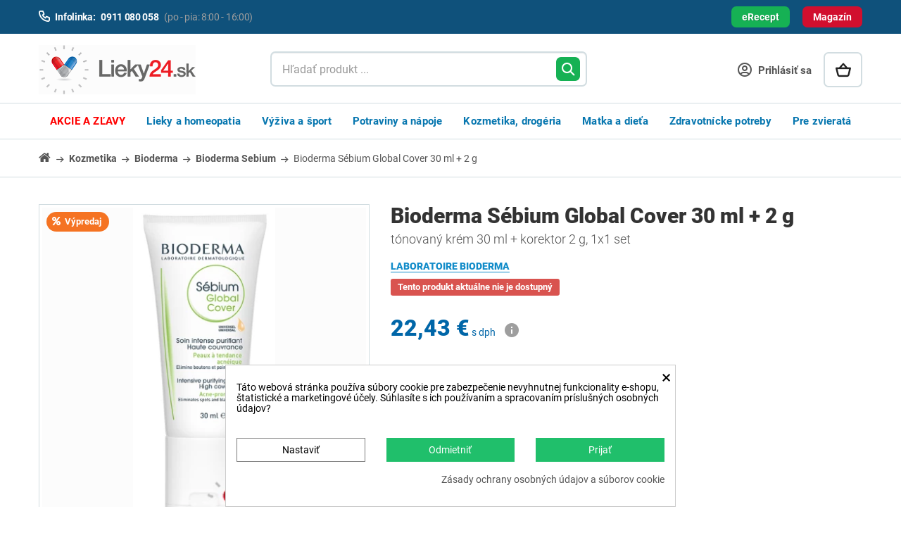

--- FILE ---
content_type: text/html; charset=utf-8
request_url: https://lieky24.sk/5465-bioderma-sebium-global-cover-30-ml-2-g-3401360145207.html?utm_source=dognet&utm_medium=odkaz&utm_campaign=dognet-affiliate&a_aid=6018726e78579&a_bid=2571fea1
body_size: 45905
content:
<!DOCTYPE HTML>
<!--[if lt IE 7]>
<html class="no-js lt-ie9 lt-ie8 lt-ie7"       lang="sk-sk" ><![endif]-->
<!--[if IE 7]>
<html class="no-js lt-ie9 lt-ie8 ie7"       lang="sk-sk" ><![endif]-->
<!--[if IE 8]>
<html class="no-js lt-ie9 ie8" lang="sk-sk" ><![endif]-->
<!--[if gt IE 8]>
<html class="no-js ie9"  lang="sk-sk"
      ><![endif]-->
<html lang="sk-sk">
<head>
    <meta charset="utf-8">
    <title>Bioderma Sébium Global Cover 30ml + 2g| Lekáreň Lieky24.sk</title>
<meta name='cookiesplus-added' content='true'><script data-keepinline='true' data-cfasync='false'>let cookiesplusCookieValue=null;if(window.cookiesplus_debug){debugger;}
for(let cookie of document.cookie.split(';')){let[cookieName,value]=cookie.trim().split('=');if(cookieName==='cookiesplus'){cookiesplusCookieValue=decodeURIComponent(value);break;}}
if(cookiesplusCookieValue===null){console.log('%ccookiesplus cookie doesn\'t exist','background: red; color: white');throw new Error('cookiesplus cookie not found');}
try{cookiesplusCookieValue=JSON.parse(cookiesplusCookieValue);}catch(e){console.error('Failed to parse cookiesplus cookie value',e);throw new Error('Invalid cookiesplus cookie value');}
const defaultConsents={'ad_storage':false,'ad_user_data':false,'ad_personalization':false,'analytics_storage':false,'functionality_storage':false,'personalization_storage':false,'security_storage':false,};Object.keys(defaultConsents).forEach(function(key){window[key]=false;});if(cookiesplusCookieValue&&cookiesplusCookieValue.consents){const cookiesplusConsents=Object.keys(cookiesplusCookieValue.consents).filter(v=>v.startsWith('cookiesplus-finality'));cookiesplusConsents.forEach(function(key){const consent_type=cookiesplusCookieValue.consent_mode?.[key]?.consent_type;if(typeof cookiesplusCookieValue.consents!=='undefined'&&typeof cookiesplusCookieValue.consents[key]!=='undefined'&&cookiesplusCookieValue.consents[key]==='on'&&consent_type){Object.entries(consent_type).forEach(([innerKey,value])=>{if(value){window[innerKey]=true;}});}});}
window.dataLayer=window.dataLayer||[];function gtag(){dataLayer.push(arguments);}
gtag('consent','default',{'ad_storage':'denied','ad_user_data':'denied','ad_personalization':'denied','analytics_storage':'denied','functionality_storage':'denied','personalization_storage':'denied','security_storage':'denied','wait_for_update':500});gtag('consent','update',{'ad_storage':window.ad_storage?'granted':'denied','ad_user_data':window.ad_user_data?'granted':'denied','ad_personalization':window.ad_personalization?'granted':'denied','analytics_storage':window.analytics_storage?'granted':'denied','functionality_storage':window.functionality_storage?'granted':'denied','personalization_storage':window.personalization_storage?'granted':'denied','security_storage':window.security_storage?'granted':'denied',});if(cookiesplusCookieValue.consent_mode){if(cookiesplusCookieValue.consent_mode['url_passthrough']!==undefined){gtag('set','url_passthrough',cookiesplusCookieValue.consent_mode['url_passthrough']);}
if(cookiesplusCookieValue.consent_mode['ads_data_redaction']!==undefined){gtag('set','ads_data_redaction',cookiesplusCookieValue.consent_mode['ads_data_redaction']);}}</script><script data-keepinline="true">
    var cdcGtmApi = '//lieky24.sk/module/cdc_googletagmanager/async';
    var ajaxShippingEvent = 0;
    var ajaxPaymentEvent = 1;

/* datalayer */
dataLayer = window.dataLayer || [];
    let cdcDatalayer = {"event":"view_item","pageCategory":"product","ecommerce":{"currency":"EUR","value":"22.43","items":[{"item_id":"5465","item_name":"Bioderma Sebium Global Cover 30 ml + 2 g","item_reference":"T03420","item_brand":"LABORATOIRE BIODERMA","item_category":"Nove kategorie","item_category2":"Kozmetika","item_category3":"Bioderma","item_category4":"Bioderma Sebium","price":"22.43","price_tax_exc":"18.24","price_tax_inc":"22.43","wholesale_price":"14.03","quantity":5,"google_business_vertical":"retail"}]},"google_tag_params":{"ecomm_pagetype":"product","ecomm_prodid":"5465","ecomm_totalvalue":22.43,"ecomm_totalvalue_tax_exc":18.24,"ecomm_category":"Bioderma Sebium"},"userLogged":0,"userId":"guest_51586849"};
    dataLayer.push(cdcDatalayer);

/* call to GTM Tag */
(function(w,d,s,l,i){w[l]=w[l]||[];w[l].push({'gtm.start':
new Date().getTime(),event:'gtm.js'});var f=d.getElementsByTagName(s)[0],
j=d.createElement(s),dl=l!='dataLayer'?'&l='+l:'';j.async=true;j.src=
'https://www.googletagmanager.com/gtm.js?id='+i+dl;f.parentNode.insertBefore(j,f);
})(window,document,'script','dataLayer','GTM-NLN75TP');

/* async call to avoid cache system for dynamic data */
dataLayer.push({
  'event': 'datalayer_ready'
});
</script>
            <meta name="description" content="Bioderma Sébium Global Cover je krém na akné s výborným krytím, ktorý eliminuje vyrážky a akné. ">
            <meta name="generator" content="thirty bees">
    <meta name="robots" content="index,follow">
    <meta name="viewport" content="width=device-width, minimum-scale=0.25, maximum-scale=5, initial-scale=1.0">
    <meta name="apple-mobile-web-app-capable" content="yes">
                                        <link rel="stylesheet"
                      href="/themes/tbcustom/css/global.css"
                      type="text/css"
                      media="all"
                >
                                                <link rel="stylesheet"
                      href="/themes/tbcustom/css/autoload/compatibility.css"
                      type="text/css"
                      media="all"
                >
                                                <link rel="stylesheet"
                      href="/themes/tbcustom/css/product.css"
                      type="text/css"
                      media="all"
                >
                                                <link rel="stylesheet"
                      href="/themes/tbcustom/css/print.css"
                      type="text/css"
                      media="print"
                >
                                                <link rel="stylesheet"
                      href="/js/jquery/plugins/fancybox/jquery.fancybox.css"
                      type="text/css"
                      media="all"
                >
                                                <link rel="stylesheet"
                      href="/js/jquery/plugins/bxslider/jquery.bxslider.css"
                      type="text/css"
                      media="all"
                >
                                                <link rel="stylesheet"
                      href="/modules/creativeelements/views/lib/font-awesome/css/font-awesome.min.css?v=4.7.0"
                      type="text/css"
                      media="all"
                >
                                                <link rel="stylesheet"
                      href="/modules/creativeelements/views/css/animations.min.css?v=1.4.10.3"
                      type="text/css"
                      media="all"
                >
                                                <link rel="stylesheet"
                      href="/modules/creativeelements/views/css/frontend.min.css?v=1.4.10.3"
                      type="text/css"
                      media="all"
                >
                                                <link rel="stylesheet"
                      href="/themes/tbcustom/css/modules/blockcart/blockcart.css"
                      type="text/css"
                      media="all"
                >
                                                <link rel="stylesheet"
                      href="/themes/tbcustom/css/modules/mailalerts/mailalerts.css"
                      type="text/css"
                      media="all"
                >
                                                <link rel="stylesheet"
                      href="/themes/tbcustom/css/modules/blockcategories/blockcategories.css"
                      type="text/css"
                      media="all"
                >
                                                <link rel="stylesheet"
                      href="/themes/tbcustom/css/modules/productcomments/productcomments.css"
                      type="text/css"
                      media="all"
                >
                                                <link rel="stylesheet"
                      href="/themes/tbcustom/css/modules/blockcms/blockcms.css"
                      type="text/css"
                      media="all"
                >
                                                <link rel="stylesheet"
                      href="/themes/tbcustom/css/modules/blockcontact/blockcontact.css"
                      type="text/css"
                      media="all"
                >
                                                <link rel="stylesheet"
                      href="/themes/tbcustom/css/modules/blocknewsletter/blocknewsletter.css"
                      type="text/css"
                      media="all"
                >
                                                <link rel="stylesheet"
                      href="/themes/tbcustom/css/modules/blocksearch/blocksearch.css"
                      type="text/css"
                      media="all"
                >
                                                <link rel="stylesheet"
                      href="/themes/tbcustom/css/modules/blockuserinfo/blockuserinfo.css"
                      type="text/css"
                      media="all"
                >
                                                <link rel="stylesheet"
                      href="/themes/tbcustom/css/modules/themeconfigurator/hooks.css"
                      type="text/css"
                      media="all"
                >
                                                <link rel="stylesheet"
                      href="/themes/tbcustom/css/modules/blockcmsinfo/style.css"
                      type="text/css"
                      media="all"
                >
                                                <link rel="stylesheet"
                      href="/themes/tbcustom/css/modules/blocktopmenu/css/blocktopmenu.css"
                      type="text/css"
                      media="all"
                >
                                                <link rel="stylesheet"
                      href="/themes/tbcustom/css/modules/blocktopmenu/css/superfish-modified.css"
                      type="text/css"
                      media="all"
                >
                                                <link rel="stylesheet"
                      href="/themes/tbcustom/css/modules/footercredits/footercredits.css"
                      type="text/css"
                      media="all"
                >
                                                <link rel="stylesheet"
                      href="/themes/tbcustom/css/modules/labels/labels.css"
                      type="text/css"
                      media="all"
                >
                                                <link rel="stylesheet"
                      href="/themes/tbcustom/css/modules/bestkit_gifts/views/css/bestkit_gifts.css"
                      type="text/css"
                      media="all"
                >
                                                <link rel="stylesheet"
                      href="/modules/bestkit_gifts/views/css/sweet-alert.css"
                      type="text/css"
                      media="all"
                >
                                                <link rel="stylesheet"
                      href="/modules/cashonpickup/css/cashonpickup.css"
                      type="text/css"
                      media="all"
                >
                                                <link rel="stylesheet"
                      href="/themes/tbcustom/css/modules/prestaqna/prestaqna.css"
                      type="text/css"
                      media="all"
                >
                                                <link rel="stylesheet"
                      href="/themes/tbcustom/css/modules/mqc/views/css/mqc.css"
                      type="text/css"
                      media="all"
                >
                                                <link rel="stylesheet"
                      href="/modules/giftcertificate/views/css/giftcertificate.css"
                      type="text/css"
                      media="all"
                >
                                                <link rel="stylesheet"
                      href="/modules/oleamultipromos/views/css/multipromos.css"
                      type="text/css"
                      media="all"
                >
                                                <link rel="stylesheet"
                      href="/themes/tbcustom/css/modules/ereceptform/ereceptform.css"
                      type="text/css"
                      media="all"
                >
                                                <link rel="stylesheet"
                      href="/themes/tbcustom/css/modules/ph_simpleblog/ph_simpleblog.css"
                      type="text/css"
                      media="all"
                >
                                                <link rel="stylesheet"
                      href="/modules/ph_simpleblog/css/custom.css"
                      type="text/css"
                      media="all"
                >
                                                <link rel="stylesheet"
                      href="/themes/tbcustom/css/modules/besteron/views/css/16_payment_method.css"
                      type="text/css"
                      media="all"
                >
                                                <link rel="stylesheet"
                      href="/modules/cookiesplus/views/css/cookiesplus.css"
                      type="text/css"
                      media="all"
                >
                                                <link rel="stylesheet"
                      href="/js/jquery/ui/themes/base/jquery.ui.menu.css"
                      type="text/css"
                      media="all"
                >
                                                <link rel="stylesheet"
                      href="/js/jquery/ui/themes/base/jquery.ui.core.css"
                      type="text/css"
                      media="all"
                >
                                                <link rel="stylesheet"
                      href="/js/jquery/ui/themes/base/jquery.ui.autocomplete.css"
                      type="text/css"
                      media="all"
                >
                                                <link rel="stylesheet"
                      href="/js/jquery/ui/themes/base/jquery.ui.theme.css"
                      type="text/css"
                      media="all"
                >
                                                <link rel="stylesheet"
                      href="/themes/tbcustom/css/modules/spsaccessories/views/css/spsaccessories.css"
                      type="text/css"
                      media="all"
                >
                                                <link rel="stylesheet"
                      href="/themes/tbcustom/css/modules/dm_historyprice/views/css/dm_historyprice_16.css"
                      type="text/css"
                      media="all"
                >
                                                <link rel="stylesheet"
                      href="/modules/whshippingfree/css/whshippingfree.css"
                      type="text/css"
                      media="all"
                >
                                                <link rel="stylesheet"
                      href="/themes/tbcustom/css/product_list.css"
                      type="text/css"
                      media="all"
                >
                        		<link rel="stylesheet" href="/themes/tbcustom/css/vendor/swiper/swiper-bundle.min.css" type="text/css" media="all" >
            <script type="text/javascript">
var CUSTOMIZE_TEXTFIELD = 1;
var C_P_CMS_PAGE = 19;
var C_P_CONSENT_DOWNLOAD = 'https://lieky24.sk/module/cookiesplus/front';
var C_P_COOKIE_CONFIG = {"1":{"cookies":[{"name":"cookiesplus"},{"name":"PrestaShop-#"}]},"2":{"consent_type":{"personalization_storage":"true"},"firingEvent":""},"3":{"cookies":[{"name":"collect"},{"name":"r\/collect"},{"name":"_ga"},{"name":"_gat"},{"name":"_ga_#"},{"name":"_gd#"},{"name":"_gid"}],"consent_type":{"analytics_storage":"true","security_storage":"true"},"firingEvent":""},"4":{"cookies":[{"name":"ads\/ga-audiences"},{"name":"fr"},{"name":"inres_cke"},{"name":"NID"},{"name":"tr"},{"name":"_fbp"}],"consent_type":{"ad_storage":"true","ad_user_data":"true","ad_personalization":"true"},"firingEvent":"","fb":true}};
var C_P_COOKIE_VALUE = '{}';
var C_P_DATE = '2026-02-02 02:16:28';
var C_P_DISPLAY_AGAIN = 0;
var C_P_DOMAIN = '.lieky24.sk';
var C_P_EXPIRY = 365;
var C_P_FINALITIES_COUNT = 4;
var C_P_NOT_AVAILABLE_OUTSIDE_EU = 1;
var C_P_OVERLAY = '0';
var C_P_OVERLAY_OPACITY = '0.5';
var C_P_REFRESH = 0;
var FancyboxI18nClose = 'Zavrieť';
var FancyboxI18nNext = 'Ďalej';
var FancyboxI18nPrev = 'Predch&aacute;dz.';
var PS_CATALOG_MODE = false;
var PS_COOKIE_SAMESITE = 'Lax';
var PS_COOKIE_SECURE = 1;
var ajax_allowed = true;
var ajaxsearch = false;
var allowBuyWhenOutOfStock = false;
var attribute_anchor_separator = '-';
var attributesCombinations = [];
var availableLaterValue = '';
var availableNowValue = '';
var baseDir = 'https://lieky24.sk/';
var baseUri = 'https://lieky24.sk/';
var bestkitgift_ajax_controller = 'https://lieky24.sk/module/bestkit_gifts/ajax';
var bestkitgift_inside_cart = '1';
var bestkitgift_slide_width = '175';
var bestkitgift_success_msg = 'Darček bol úspešne pridaný';
var bestkitgift_success_title = 'Úspešne vytvorené.';
var blocksearch_type = 'top';
var ceFrontendConfig = {"isEditMode":"","stretchedSectionContainer":false,"is_rtl":false};
var confirm_report_message = 'Naozaj chcete nahlásiť tento komentár?';
var contentOnly = false;
var currency = {"id":1,"name":"Euro","iso_code":"EUR","iso_code_num":"978","sign":"\u20ac","blank":"1","conversion_rate":"1.000000","deleted":"0","format":"2","decimals":"1","active":"1","prefix":"","suffix":" \u20ac","id_lang":null,"id_shop":"1","id_shop_list":null,"force_id":false};
var currencyBlank = 1;
var currencyFormat = 2;
var currencyFormatters = [];
var currencyRate = 1;
var currencySign = '€';
var currentDate = '2026-02-02 02:16:28';
var customerGroupWithoutTax = false;
var customizationFields = false;
var customizationId = null;
var customizationIdMessage = 'Prispôsobenie #';
var default_eco_tax = 0;
var delete_txt = 'Vymazať';
var displayList = false;
var displayPrice = 0;
var dm_heureka_country = 'sk';
var dm_heureka_key = 'D9EB79F75A4BAB128BA17797728F1D91';
var dm_heureka_position = 21;
var doesntExist = 'Táto kombinácia pre tento produkt neexistuje. Prosím vyberte si inú.';
var doesntExistNoMore = 'Tento produkt aktuálne nie je dostupný';
var doesntExistNoMoreBut = 's týmito parametrami, ale je k dispozícii s inými';
var ecotaxTax_rate = 0;
var fieldRequired = 'Prosím vyplňte všetky povinné polia, potom uložte úpravy.';
var freeProductTranslation = 'Zdarma!';
var freeShippingTranslation = 'Doručenie zdarma';
var generated_date = 1769994988;
var groupReduction = 0;
var hasDeliveryAddress = false;
var highDPI = false;
var idDefaultImage = 15841;
var id_lang = 7;
var id_product = 5465;
var img_dir = 'https://lieky24.sk/themes/tbcustom/img/';
var img_prod_dir = 'https://lieky24.sk/img/p/';
var img_ps_dir = 'https://lieky24.sk/img/';
var instantsearch = false;
var isGuest = 0;
var isLogged = 0;
var isMobile = false;
var isRtl = 0;
var jqZoomEnabled = false;
var maxQuantityToAllowDisplayOfLastQuantityMessage = 0;
var minimalQuantity = 1;
var moderation_active = true;
var noTaxForThisProduct = false;
var oosHookJsCodeFunctions = [];
var page_name = 'product';
var placeholder_blocknewsletter = 'zadajte e-mail';
var priceDisplayMethod = 0;
var priceDisplayPrecision = '2';
var productAvailableForOrder = true;
var productBasePriceTaxExcl = 18.239;
var productBasePriceTaxExcluded = 18.239;
var productBasePriceTaxIncl = 22.43397;
var productHasAttributes = false;
var productPrice = 22.43397;
var productPriceTaxExcluded = 18.239;
var productPriceTaxIncluded = 22.43397;
var productPriceWithoutReduction = 22.43397;
var productReference = 'T03420';
var productShowPrice = true;
var productUnitPriceRatio = 0.002;
var product_fileButtonHtml = 'Vybrať súbor';
var product_fileDefaultHtml = 'Nebol vybratý žiaden súbor';
var product_specific_price = [];
var productcomment_added = 'Vaše hodnotenie bol úspešne pridaný!';
var productcomment_added_moderation = 'Vaše hodnotenie bolo úspešne odoslané a bude zobrazené po schválení.';
var productcomment_ok = 'OK';
var productcomment_title = 'Nové hodnotenie';
var productcomments_controller_url = 'https://lieky24.sk/module/productcomments/default';
var productcomments_url_rewrite = true;
var quantitiesDisplayAllowed = false;
var quantityAvailable = 0;
var quickView = false;
var reduction_percent = 0;
var reduction_price = 0;
var removingLinkText = 'vymazať produkt z košíka';
var roundMode = 2;
var secure_key = '4d6409071eed663a74301557c2b3665a';
var specific_currency = false;
var specific_price = 0;
var static_token = 'cc1a214d8e3cde4ead1d4dc9d680c7ed';
var stock_management = 1;
var taxRate = 23;
var toBeDetermined = 'Bude určené';
var token = 'cc1a214d8e3cde4ead1d4dc9d680c7ed';
var uploading_in_progress = 'Prebieha nahrávanie, čakajte prosím...';
var useLazyLoad = false;
var useWebp = true;
var usingSecureMode = true;
var whsfProductsTotal = 0;
var whsfShippingFreeShippingLimit = 30;
var whsfShippingFreeTranslation = 'Dopravu máte teraz zadarmo';
var whsfShippingFromTranslation = 'od';
var whsfShippingIsTranslation = 'Cena dopravy je';
var whsfShippingMoreTranslation = 'a máte dopravu zadarmo';
var whsfShippingShopTranslation = 'Nakúpte ešte za';
var whsfShippingTotal = 0;
</script>

                    <script type="text/javascript" src="/js/jquery/jquery-1.11.0.min.js"></script>
                    <script type="text/javascript" src="/js/jquery/jquery-migrate-1.2.1.min.js"></script>
                    <script type="text/javascript" src="/js/jquery/plugins/jquery.easing.js"></script>
                    <script type="text/javascript" src="/js/tools.js"></script>
                    <script type="text/javascript" src="/themes/tbcustom/js/global.js"></script>
                    <script type="text/javascript" src="/themes/tbcustom/js/autoload/url.min.js"></script>
                    <script type="text/javascript" src="/themes/tbcustom/js/autoload/10-bootstrap.min.js"></script>
                    <script type="text/javascript" src="/themes/tbcustom/js/autoload/11-modernizr.webp.min.js"></script>
                    <script type="text/javascript" src="/themes/tbcustom/js/autoload/15-jquery.total-storage.min.js"></script>
                    <script type="text/javascript" src="/themes/tbcustom/js/autoload/20-compatibility.js"></script>
                    <script type="text/javascript" src="/themes/tbcustom/js/autoload/30-lozad.min.js"></script>
                    <script type="text/javascript" src="/themes/tbcustom/js/autoload/31-lazyload.js"></script>
                    <script type="text/javascript" src="/js/jquery/plugins/fancybox/jquery.fancybox.js"></script>
                    <script type="text/javascript" src="/js/jquery/plugins/jquery.idTabs.js"></script>
                    <script type="text/javascript" src="/js/jquery/plugins/jquery.scrollTo.js"></script>
                    <script type="text/javascript" src="/js/jquery/plugins/jquery.serialScroll.js"></script>
                    <script type="text/javascript" src="/js/jquery/plugins/bxslider/jquery.bxslider.js"></script>
                    <script type="text/javascript" src="/themes/tbcustom/js/product.js"></script>
                    <script type="text/javascript" src="/modules/cdc_googletagmanager/views/js/ajaxdatalayer.js"></script>
                    <script type="text/javascript" src="/modules/creativeelements/views/lib/waypoints/waypoints.min.js?v=4.0.2"></script>
                    <script type="text/javascript" src="/modules/creativeelements/views/lib/jquery-numerator/jquery-numerator.min.js?v=0.2.1"></script>
                    <script type="text/javascript" src="/modules/creativeelements/views/lib/slick/slick.min.js?v=1.6.3"></script>
                    <script type="text/javascript" src="/modules/creativeelements/views/js/frontend.min.js?v=1.4.10.3"></script>
                    <script type="text/javascript" src="/themes/tbcustom/js/modules/blockcart/ajax-cart.js"></script>
                    <script type="text/javascript" src="/themes/tbcustom/js/modules/mailalerts/mailalerts.js"></script>
                    <script type="text/javascript" src="/modules/productcomments/views/js/jquery.rating.pack.js"></script>
                    <script type="text/javascript" src="/themes/tbcustom/js/modules/blocknewsletter/blocknewsletter.js"></script>
                    <script type="text/javascript" src="/themes/tbcustom/js/modules/blocktopmenu/js/hoverIntent.js"></script>
                    <script type="text/javascript" src="/themes/tbcustom/js/modules/blocktopmenu/js/superfish-modified.js"></script>
                    <script type="text/javascript" src="/themes/tbcustom/js/modules/blocktopmenu/js/blocktopmenu.js"></script>
                    <script type="text/javascript" src="/js/jquery/plugins/jquery.cooki-plugin.js"></script>
                    <script type="text/javascript" src="/modules/bestkit_gifts/views/js/bestkit_gifts.js"></script>
                    <script type="text/javascript" src="/modules/bestkit_gifts/views/js/sweet-alert.min.js"></script>
                    <script type="text/javascript" src="/modules/prestaqna/js/jquery.validate.min.js"></script>
                    <script type="text/javascript" src="/modules/prestaqna/js/prestaqna.js"></script>
                    <script type="text/javascript" src="/modules/mqc/views/js/mqc.js"></script>
                    <script type="text/javascript" src="/modules/dm_heureka/js/dm_consent.js"></script>
                    <script type="text/javascript" src="/themes/tbcustom/js/modules/ph_simpleblog/slick.min.js"></script>
                    <script type="text/javascript" src="/modules/ph_simpleblog/js/jquery.fitvids.js"></script>
                    <script type="text/javascript" src="/modules/ph_simpleblog/js/masonry.pkgd.min.js"></script>
                    <script type="text/javascript" src="/themes/tbcustom/js/modules/ph_simpleblog/ph_simpleblog.js"></script>
                    <script type="text/javascript" src="/modules/cookiesplus/views/js/cookiesplus-front.js"></script>
                    <script type="text/javascript" src="/js/jquery/ui/jquery.ui.core.min.js"></script>
                    <script type="text/javascript" src="/js/jquery/ui/jquery.ui.widget.min.js"></script>
                    <script type="text/javascript" src="/js/jquery/ui/jquery.ui.position.min.js"></script>
                    <script type="text/javascript" src="/js/jquery/ui/jquery.ui.menu.min.js"></script>
                    <script type="text/javascript" src="/js/jquery/ui/jquery.ui.autocomplete.min.js"></script>
                    <script type="text/javascript" src="/modules/dm_historyprice/views/js/Chart.min.js"></script>
                    <script type="text/javascript" src="/modules/dm_historyprice/views/js/dm_historyprice_16.js"></script>
                    <script type="text/javascript" src="/themes/tbcustom/js/modules/whshippingfree/whshippingfree.js"></script>
                    <script type="text/javascript" src="/modules/productcomments/views/js/jquery.textareaCounter.plugin.js"></script>
                    <script type="text/javascript" src="/modules/productcomments/views/js/productcomments.js"></script>
            	 <script type="text/javascript" src="/themes/tbcustom/js/vendor/uniform/jquery.uniform.standalone.js"></script>
	 <script type="text/javascript" src="/themes/tbcustom/js/custom.js"></script>
    <meta property="og:type" content="product">
<meta property="og:site_name" content="Lieky24.sk">
<meta property="og:locale" content="">
<meta property="og:url" content="">
<meta property="og:title" content="Bioderma Sébium Global Cover 30ml + 2g| Lekáreň Lieky24.sk">
<meta property="og:description" content="Bioderma Sébium Global Cover je krém na akné s výborným krytím, ktorý eliminuje vyrážky a akné. ">
<meta property="og:image" content="https://lieky24.sk/15841/5465.jpg">
<meta property="og:image:alt" content="Lieky24.sk - Bioderma Sébium Global Cover 30ml + 2g| Lekáreň Lieky24.sk">
<meta property="product:brand" content="LABORATOIRE BIODERMA">
<meta property="product:availability" content="in stock">
<meta property="product:price:condition" content="new">
<meta property="product:price:amount" content="22.43">
<meta property="product:price:currency" content="EUR">
<meta property="product:retailer_item_id" content="5465">
		<meta name="author" content="NetSuccess, s. r. o., Lazaretská 12, 811 08 Bratislava">
	
	<!-- Start of reago.sk code -->
	<script type="text/javascript">
		window.__lc = window.__lc || {};
		window.__lc.license = 10194344;
		(function() {
		var lc = document.createElement('script'); lc.type = 'text/javascript'; lc.async = true;
		lc.src = ('https:' == document.location.protocol ? 'https://' : 'http://') + 'cdn.livechatinc.com/tracking.js';
		var s = document.getElementsByTagName('script')[0]; s.parentNode.insertBefore(lc, s);
		})();
		window.__lc.chat_between_groups = false;
	</script>
		<!--End of reago.sk -->
	
		<script async src="https://scripts.luigisbox.tech/LBX-126720.js"></script>



<link rel="apple-touch-icon" sizes="180x180" href="/modules/faviconset/icons/apple-touch-icon.png?v1.1.0">
<link rel="icon" type="image/png" sizes="32x32" href="/modules/faviconset/icons/favicon-32x32.png?v1.1.0">
<link rel="icon" type="image/png" sizes="16x16" href="/modules/faviconset/icons/favicon-16x16.png?v1.1.0">
<link rel="manifest" href="/modules/faviconset/files/site.webmanifest?v1.1.0">
<link rel="mask-icon" href="/modules/faviconset/icons/safari-pinned-tab.svg?v1.1.0" color="#5bbad5">
<link rel="shortcut icon" href="/favicon.ico">
<link rel="icon" type="image/vnd.microsoft.icon" href="/favicon.ico">
<meta name="msapplication-TileColor" content="#2b5797">
<meta name="msapplication-config" content="/modules/faviconset/files/browserconfig.xml?v1.1.0">
<meta name="theme-color" content="#ffffff"><!-- Hotjar Tracking Code for lieky24.sk -->
<script>
(function(h,o,t,j,a,r){
	h.hj=h.hj||function(){(h.hj.q=h.hj.q||[]).push(arguments)};
	h._hjSettings={hjid:186847,hjsv:6};
	a=o.getElementsByTagName('head')[0];
	r=o.createElement('script');r.async=1;
	r.src=t+h._hjSettings.hjid+j+h._hjSettings.hjsv;
	a.appendChild(r);
})(window,document,'https://static.hotjar.com/c/hotjar-','.js?sv=');
</script>

<style> div#cookiesplus-modal,#cookiesplus-modal > div,#cookiesplus-modal p{background-color:#FFFFFF !important}#cookiesplus-modal > div,#cookiesplus-modal p{color:#000 !important}#cookiesplus-modal button.cookiesplus-accept,#cookiesplus-modal button.cookiesplus-accept-encourage{background-color:#20BF6B}#cookiesplus-modal button.cookiesplus-accept,#cookiesplus-modal button.cookiesplus-accept-encourage{border:1px solid #20BF6B}#cookiesplus-modal button.cookiesplus-accept,#cookiesplus-modal button.cookiesplus-accept-encourage{color:#FFFFFF}#cookiesplus-modal button.cookiesplus-accept,#cookiesplus-modal button.cookiesplus-accept-encourage{font-size:14px}#cookiesplus-modal button.cookiesplus-more-information{background-color:#FFFFFF}#cookiesplus-modal button.cookiesplus-more-information{border:1px solid #7A7A7A}#cookiesplus-modal button.cookiesplus-more-information{color:#000}#cookiesplus-modal button.cookiesplus-more-information{font-size:14px}#cookiesplus-modal button.cookiesplus-reject,#cookiesplus-modal button.cookiesplus-reject-encourage{background-color:#20BF6B}#cookiesplus-modal button.cookiesplus-reject,#cookiesplus-modal button.cookiesplus-reject-encourage{border:1px solid #20BF6B}#cookiesplus-modal button.cookiesplus-reject,#cookiesplus-modal button.cookiesplus-reject-encourage{color:#FFFFFF}#cookiesplus-modal button.cookiesplus-reject,#cookiesplus-modal button.cookiesplus-reject-encourage{font-size:14px}#cookiesplus-modal button.cookiesplus-save:not([disabled]){background-color:#FFFFFF}#cookiesplus-modal button.cookiesplus-save:not([disabled]){border:1px solid #7A7A7A}#cookiesplus-modal button.cookiesplus-save:not([disabled]){color:#000}#cookiesplus-modal button.cookiesplus-save{font-size:14px}#cookiesplus-tab{bottom:0;left:0}</style> <style> #cookiesplus-modal-container{z-index:2147483639 !important}#cookiesplus-overlay{z-index:2147483639 !important}.cookiesplus-actions .first-layer .row .cookiesplus-footer-actions{}#chat-widget-container{z-index:2147483700 !important}</style><!-- PostHog 01 -->
<script>
    !function(t,e){var o,n,p,r;e.__SV||(window.posthog=e,e._i=[],e.init=function(i,s,a){function g(t,e){var o=e.split(".");2==o.length&&(t=t[o[0]],e=o[1]),t[e]=function(){t.push([e].concat(Array.prototype.slice.call(arguments,0)))}}(p=t.createElement("script")).type="text/javascript",p.crossOrigin="anonymous",p.async=!0,p.src=s.api_host.replace(".i.posthog.com","-assets.i.posthog.com")+"/static/array.js",(r=t.getElementsByTagName("script")[0]).parentNode.insertBefore(p,r);var u=e;for(void 0!==a?u=e[a]=[]:a="posthog",u.people=u.people||[],u.toString=function(t){var e="posthog";return"posthog"!==a&&(e+="."+a),t||(e+=" (stub)"),e},u.people.toString=function(){return u.toString(1)+".people (stub)"},o="init capture register register_once register_for_session unregister unregister_for_session getFeatureFlag getFeatureFlagPayload isFeatureEnabled reloadFeatureFlags updateEarlyAccessFeatureEnrollment getEarlyAccessFeatures on onFeatureFlags onSessionId getSurveys getActiveMatchingSurveys renderSurvey canRenderSurvey getNextSurveyStep identify setPersonProperties group resetGroups setPersonPropertiesForFlags resetPersonPropertiesForFlags setGroupPropertiesForFlags resetGroupPropertiesForFlags reset get_distinct_id getGroups get_session_id get_session_replay_url alias set_config startSessionRecording stopSessionRecording sessionRecordingStarted captureException loadToolbar get_property getSessionProperty createPersonProfile opt_in_capturing opt_out_capturing has_opted_in_capturing has_opted_out_capturing clear_opt_in_out_capturing debug".split(" "),n=0;n<o.length;n++)g(u,o[n]);e._i.push([i,s,a])},e.__SV=1)}(document,window.posthog||[]);
    posthog.init('phc_xQrkwITjzDoqLH5IfSUvhnU8Zm470ls5FE9OLgClV14',{api_host:'https://eu.i.posthog.com', defaults:'2025-11-30'})
</script>

<!-- PostHog 02 -->
<script>
    !function(t,e){var o,n,p,r;e.__SV||(window.posthog && window.posthog.__loaded)||(window.posthog=e,e._i=[],e.init=function(i,s,a){function g(t,e){var o=e.split(".");2==o.length&&(t=t[o[0]],e=o[1]),t[e]=function(){t.push([e].concat(Array.prototype.slice.call(arguments,0)))}}(p=t.createElement("script")).type="text/javascript",p.crossOrigin="anonymous",p.async=!0,p.src=s.api_host.replace(".i.posthog.com","-assets.i.posthog.com")+"/static/array.js",(r=t.getElementsByTagName("script")[0]).parentNode.insertBefore(p,r);var u=e;for(void 0!==a?u=e[a]=[]:a="posthog",u.people=u.people||[],u.toString=function(t){var e="posthog";return"posthog"!==a&&(e+="."+a),t||(e+=" (stub)"),e},u.people.toString=function(){return u.toString(1)+".people (stub)"},o="init zr Wr fi Br Gr ci Nr Hr capture Ui calculateEventProperties Kr register register_once register_for_session unregister unregister_for_session Zr getFeatureFlag getFeatureFlagPayload isFeatureEnabled reloadFeatureFlags updateEarlyAccessFeatureEnrollment getEarlyAccessFeatures on onFeatureFlags onSurveysLoaded onSessionId getSurveys getActiveMatchingSurveys renderSurvey displaySurvey cancelPendingSurvey canRenderSurvey canRenderSurveyAsync identify setPersonProperties group resetGroups setPersonPropertiesForFlags resetPersonPropertiesForFlags setGroupPropertiesForFlags resetGroupPropertiesForFlags reset get_distinct_id getGroups get_session_id get_session_replay_url alias set_config startSessionRecording stopSessionRecording sessionRecordingStarted captureException loadToolbar get_property getSessionProperty Xr Jr createPersonProfile Qr jr ts opt_in_capturing opt_out_capturing has_opted_in_capturing has_opted_out_capturing get_explicit_consent_status is_capturing clear_opt_in_out_capturing Vr debug O Yr getPageViewId captureTraceFeedback captureTraceMetric Or".split(" "),n=0;n<o.length;n++)g(u,o[n]);e._i.push([i,s,a])},e.__SV=1)}(document,window.posthog||[]);
    posthog.init('phc_xQrkwITjzDoqLH5IfSUvhnU8Zm470ls5FE9OLgClV14', {
        api_host: 'https://eu.i.posthog.com',
        defaults: '2025-11-30',
        person_profiles: 'identified_only', // or 'always' to create profiles for anonymous users as well
    })
</script>
<link rel="canonical" href="https://lieky24.sk/5465-bioderma-sebium-global-cover-30-ml-2-g-3401360145207.html">
<link rel="alternate" href="https://lieky24.sk/5465-bioderma-sebium-global-cover-30-ml-2-g-3401360145207.html" hreflang="sk-sk">
<link rel="alternate" href="https://lieky24.sk/5465-bioderma-sebium-global-cover-30-ml-2-g-3401360145207.html" hreflang="x-default">

    <!--[if IE 8]>
    <script src="https://oss.maxcdn.com/libs/html5shiv/3.7.0/html5shiv.js"></script>
    <script src="https://oss.maxcdn.com/libs/respond.js/1.3.0/respond.min.js" async></script>
    <![endif]-->
    <script src="/themes/tbcustom/js/vendor/picturefill.min.js" data-keepinline async></script>
    <script src="/themes/tbcustom/js/vendor/picturefill-mutation.min.js" data-keepinline async></script>
    <script src="/themes/tbcustom/js/vendor/swiper/swiper-bundle.min.js"></script>

</head>
<body id="product"        class="product product-5465 product-bioderma-sebium-global-cover-30-ml-2-g category-1188 category-bioderma-sebium hide-left-column hide-right-column lang_sk">
<!-- Google Tag Manager (noscript) -->
<noscript><iframe src="https://www.googletagmanager.com/ns.html?id=GTM-NLN75TP"
height="0" width="0" style="display:none;visibility:hidden"></iframe></noscript>
<!-- End Google Tag Manager (noscript) -->



<header id="header">

        
    <nav class="navbar navbar-inverse">
        <div class="container">
            <div class="navbar-collapse" id="header-navbar">
                                                                    <div id="header-navbar-right-nav" class="nav navbar-nav navbar-right">
                        <div id="contact-link">
	<a href="https://lieky24.sk/magazin" title="Magazín" class="magazine">Magazín</a>
</div>
	<span class="shop-phone">
		<i class="ico-phone-o"></i><strong> Infolinka: </strong><em>0911 080 058</em> <span class="plain">(po - pia: 8:00 - 16:00)</span>
	</span>
<div id="erecept-link">
	<a href="https://lieky24.sk/e-recept" title="eRecept" class="erecept">eRecept</a>
</div>
                    </div>
                            </div>
        </div>
    </nav>

    <div id="header-blocks" class="container">
        <div class="row">
			<div class="flex-container">
				<div id="shop-logo">
					<a href="https://lieky24.sk/"
					   title="Lieky24.sk">
						<img class="img-responsive" src="https://lieky24.sk/img/lieky24-logo-1439472013.jpg" alt="Lieky24.sk"
							 title="Lieky24.sk" width="223" height="70">
					</a>
				</div>
				<div class="blockcart_top">
    <div id="blockcart" class="shopping_cart">
    <a id="blockcart-header" href="https://lieky24.sk/rychly-nakup" title="Zobraziť môj nákupný košík" rel="nofollow">
  <b>Nákupný košík:</b>
  <span class="ajax_cart_quantity" style="display: none;">0</span>
  <span class="ajax_cart_product_txt" style="display: none;">Produkt</span>
  <span class="ajax_cart_product_txt_s" style="display: none;">Produkty</span>
  <span class="ajax_cart_total" style="display: none;">
      </span>
  <span class="ajax_cart_no_product">(prázdny)</span>
</a>
          <div id="blockcart-dropdown" class="cart_block" style="display: none;">
  <div class="cart_block_list">
    
    <p class="cart_block_no_products">
      Žiadne produkty
    </p>

    
    
    <div class="cart-prices">
<div class="cart-prices-line last-line">
	<span class="price cart_block_total ajax_block_products_total">0,00 €</span>
	<span>Spolu za produkty <em>(s DPH)</em></span>
</div>
<!-- whshippingfree implementation -->
<div class="whsf-block clearfix block_get_free_shipping free_shipping_enough">
    <p class="whsf-message">
          <span class="fsr-free">Dopravu máte teraz zadarmo</span>
        </p>
</div>


<style>
.whsf-total-shipping {display:none;}
.pb-right-column .whsf-block {display:none !important;}
</style>


<!-- /whshippingfree implementation -->
    </div>

    <div class="cart-buttons">
      <a id="button_order_cart" class="btn btn-lg btn-primary" href="https://lieky24.sk/rychly-nakup" title="Zobraziť košík" rel="nofollow">
        Zobraziť košík</i>
      </a>
    </div>

  </div>
</div>
      </div>
  </div>


  <div id="layer_cart">
	<div class="clearfix">
	
		<div class="layer_cart_control">
			<span class="title">
				<i class="ico-checkbox"></i>Produkt bol pridaný do košíka
			</span>
			<button type="button" class="close cross" title="Zavrieť okno">&times;</button>
		</div>

		<div class="layer_cart_product col-xs-12 col-md-6">
			<div class="row">
				<div class="col-xs-4 col-md-5">
					<div class="thumbnail layer_cart_img"></div>
				</div>
				<div class="col-xs-8 col-md-7">
					<div class="layer_cart_product_info">
						<span id="layer_cart_product_title" class="product-name"></span>
						<div>
							<span id="layer_cart_product_price"></span>
						</div>
						<div class="layer_cart_attrs">
							<strong class="dark">Balenie</strong>
							<span id="layer_cart_product_attributes"></span>
						</div>
						<div class="layer_cart_quant">
							<strong>Množstvo:</strong>
							<span id="layer_cart_product_quantity"></span>
						</div>
					</div>
				</div>
			</div>
			
			<div class="row">
				<div class="col-xs-12 col-md-12">
					<div class="layer_cart_row total_price">
						<span class="dark">
						Spolu za produkty
																					s DPH
																			</span>
						<span class="ajax_block_products_total">
												</span>
					</div>
<!-- whshippingfree implementation -->
<div class="whsf-block clearfix block_get_free_shipping free_shipping_enough">
    <p class="whsf-message">
          <span class="fsr-free">Dopravu máte teraz zadarmo</span>
        </p>
</div>


<style>
.whsf-total-shipping {display:none;}
.pb-right-column .whsf-block {display:none !important;}
</style>


<!-- /whshippingfree implementation -->
				</div>
			</div>
			
				<div class="button-container">
					<span class="continue btn btn-default" title="Pokračovať v nákupe">
						<span>Pokračovať v nákupe</span>
					</span>
					<a href="https://lieky24.sk/rychly-nakup" class="to-cart btn btn-primary" title="Zobraziť košík" rel="nofollow">
						<span>Zobraziť košík</span>
					</a>
				</div>
		
		</div>
		
		<div class="layer_cart_cart col-xs-12 col-md-3">

			<div class="crossseling"></div>

		</div>
	 
<!-- productspromo  -->
		<div class="layer_cart_promo col-xs-12 col-md-3">
			<div class="productspromo"></div>
		</div>
<!-- /productspromo  -->
	 
	</div>
</div>

<div class="layer_cart_overlay"></div>

<div id="search_block_top">
	<form id="searchbox" method="get" action="//lieky24.sk/vyhladavanie" >
		<input type="hidden" name="controller" value="search" />
		<input type="hidden" name="orderby" value="position" />
		<input type="hidden" name="orderway" value="desc" />
		<input class="search_query form-control" type="search" id="search_query_top" name="search_query" placeholder="Hľadať produkt ..." value="" required aria-label="Search our site" />
		<button type="submit" name="submit_search" class="btn btn-primary button-search" title="Hľadať">
			<span>Hľadať</span>
		</button>
	</form>
</div><div id="header_user">
	<div class="header_user_info" title="Zobraziť môj zákaznícky účet">
			<a href="https://lieky24.sk/moj-ucet" title="Prihláste sa do Vášho zákazníckeho účtu" class="login" rel="nofollow"><i class="ico-user-circle"></i> Prihlásiť sa</a>
		</div>
	</div><div id="top_menu_burger">
<i class="ico-menu"></i>
</div><div id="cookiesplus-overlay" aria-modal="true" role="alertdialog" class="cookiesplus-move"></div>

<div class="container cookiesplus-move" id="cookiesplus-modal-container">
    <div class="row">
        <div id="cookiesplus-modal" style="display: none;"
             class="cookiesplus-bottom col-12 col-xs-12 col-md-9 col-lg-6">
            <button type="button" class="cookiesplus-close" onclick="return cookieGdpr.close();">&times;</button>
            <button type="button" style="" class="cookiesplus-close-and-reject" onclick="return cookieGdpr.rejectAllCookiesFromX();">&times;</button>

            <div id="cookiesplus-content">
                <div class="row">
                    <form id="cookiesplus-form" method="POST" action="https://lieky24.sk/module/cookiesplus/front">
                                                    <div class="cookiesplus-info col-12 col-xs-12">
                                <div class="cookiesplus-text"><p>Táto webová stránka používa súbory cookie pre zabezpečenie nevyhnutnej funkcionality e-shopu, štatistické a marketingové účely. Súhlasíte s ich používaním a spracovaním príslušných osobných údajov?</p>
<div class="notranslate"></div></div>
                            </div>
                        
                        
                        <div class="cookiesplus-finalities col-12 col-xs-12">
                            <div id="cookiesplus-finalities-container">
                                                                    <div class="cookieplus-finality-container">
                                        <div class="col-12 col-xs-12">
                                            <div class="cookiesplus-finality-header">
                                                <div class="cookiesplus-finality-title"
                                                     onclick="$(this).parent().siblings('.cookiesplus-finality-content').slideToggle(); $(this).find('.cookiesplus-finality-chevron').toggleClass('bottom up');">
                                                    <span class="cookiesplus-finality-chevron bottom"></span>
                                                    <strong><span>Potrebné</span></strong></div>
                                                <div class="cookiesplus-finality-switch-container">
                                                                                                            <label class="technical">Vždy povolené</label>
                                                        <input class="cookiesplus-finality-checkbox not_uniform comparator"
                                                               id="cookiesplus-finality-1-on"
                                                               value="on"
                                                               name="cookiesplus-finality-1"
                                                               type="radio"
                                                               data-no-uniform="true"
                                                               data-finality-id="1"
                                                               checked="checked"
                                                         >
                                                                                                    </div>
                                            </div>
                                            <div class="clearfix"></div>
                                            <div class="cookiesplus-finality-content">
                                                <div class="cookiesplus-finality-body">
                                                    Potrebné súbory cookie pomáhajú vytvárať použiteľné webové stránky tak, že umožňujú základné funkcie, ako je navigácia stránky a prístup k chráneným oblastiam webových stránok. Webové stránky nemôžu riadne fungovať bez týchto súborov cookies.
                                                                                                            <table>
                                                            <thead>
                                                            <tr>
                                                                <th>Názov súboru cookie</th>
                                                                <th>Poskytovateľ</th>
                                                                <th>Účel</th>
                                                                <th>Expirácia</th>
                                                            </tr>
                                                            </thead>
                                                            <tbody>
                                                                                                                            <tr>
                                                                    <td data-label="Názov súboru cookie">
                                                                        <span>cookiesplus</span>
                                                                    </td>
                                                                    <td data-label="Poskytovateľ">
                                                                        <span>
                                                                                                                                                                                                                                        https://lieky24.sk
                                                                                                                                                                                                                                </span>
                                                                    </td>
                                                                    <td data-label="Účel">
                                                                                                                                                    <span>uklad&aacute; va&scaron;e preferencie t&yacute;kaj&uacute;ce sa s&uacute;borov cookie.</span>
                                                                                                                                            </td>
                                                                    <td data-label="Expirácia">
                                                                                                                                                    <span>1 rok</span>
                                                                                                                                            </td>
                                                                </tr>
                                                                                                                            <tr>
                                                                    <td data-label="Názov súboru cookie">
                                                                        <span>PrestaShop-#</span>
                                                                    </td>
                                                                    <td data-label="Poskytovateľ">
                                                                        <span>
                                                                                                                                                                                                                                        https://lieky24.sk
                                                                                                                                                                                                                                </span>
                                                                    </td>
                                                                    <td data-label="Účel">
                                                                                                                                                    <span>Tento s&uacute;bor cookie pom&aacute;ha udr&#382;iava&#357; rel&aacute;cie pou&#382;&iacute;vate&#318;a otvoren&eacute; pri n&aacute;v&scaron;teve webov&yacute;ch str&aacute;nok a pom&aacute;ha im pri objedn&aacute;van&iacute; a mnoh&yacute;ch &#271;al&scaron;&iacute;ch oper&aacute;ci&aacute;ch, ako napr&iacute;klad: d&aacute;tum pridania s&uacute;boru cookie, zvolen&yacute; jazyk, pou&#382;it&aacute; mena, posledn&aacute; nav&scaron;t&iacute;ven&aacute; kateg&oacute;ria produktu, naposledy zobrazen&eacute; produkty, identifik&aacute;cia klienta, meno, krstn&eacute; meno, &scaron;ifrovan&eacute; heslo, e-mail prepojen&yacute; s &uacute;&#269;tom, identifik&aacute;cia n&aacute;kupn&eacute;ho ko&scaron;&iacute;ka.</span>
                                                                                                                                            </td>
                                                                    <td data-label="Expirácia">
                                                                                                                                                    <span>480 hod&iacute;n</span>
                                                                                                                                            </td>
                                                                </tr>
                                                                                                                        </tbody>
                                                        </table>
                                                                                                    </div>
                                            </div>
                                        </div>
                                    </div>
                                    <div class="clearfix"></div>
                                                                    <div class="cookieplus-finality-container">
                                        <div class="col-12 col-xs-12">
                                            <div class="cookiesplus-finality-header">
                                                <div class="cookiesplus-finality-title"
                                                     onclick="$(this).parent().siblings('.cookiesplus-finality-content').slideToggle(); $(this).find('.cookiesplus-finality-chevron').toggleClass('bottom up');">
                                                    <span class="cookiesplus-finality-chevron bottom"></span>
                                                    <strong><span>Preferencie</span></strong></div>
                                                <div class="cookiesplus-finality-switch-container">
                                                                                                            <input class="cookiesplus-finality-checkbox not_uniform comparator"
                                                               id="cookiesplus-finality-2-off"
                                                               value="off"
                                                               name="cookiesplus-finality-2"
                                                               type="radio"
                                                               data-no-uniform="true"
                                                               data-finality-id="2"
                                                                                                                                    checked="checked"
                                                                                                                        >
                                                        <input class="cookiesplus-finality-checkbox not_uniform comparator"
                                                               id="cookiesplus-finality-2-on"
                                                               value="on"
                                                               name="cookiesplus-finality-2"
                                                               type="radio"
                                                               data-no-uniform="true"
                                                               data-finality-id="2"
                                                                                                                        >
                                                        <label for="cookiesplus-finality-2-off">Nie</label>
                                                        <span
                                                                onclick="$('input[name=cookiesplus-finality-2]:checked').val() === 'on' ? $('label[for=cookiesplus-finality-2-off]').click() : $('label[for=cookiesplus-finality-2-on]').click(); return false;"
                                                               class="cookiesplus-finality-switch"
                                                               id="cookiesplus-finality-switch-2"></span>
                                                        <label for="cookiesplus-finality-2-on">Áno</label>
                                                                                                    </div>
                                            </div>
                                            <div class="clearfix"></div>
                                            <div class="cookiesplus-finality-content">
                                                <div class="cookiesplus-finality-body">
                                                    Preferenčné súbory cookies umožňujú internetovej stránke zapamätať si informácie, ktoré zmenia spôsob, akým sa webová stránka chová alebo vyzerá, ako napr. váš preferovaný jazyk alebo región, v ktorom sa práve nachádzate.
                                                                                                    </div>
                                            </div>
                                        </div>
                                    </div>
                                    <div class="clearfix"></div>
                                                                    <div class="cookieplus-finality-container">
                                        <div class="col-12 col-xs-12">
                                            <div class="cookiesplus-finality-header">
                                                <div class="cookiesplus-finality-title"
                                                     onclick="$(this).parent().siblings('.cookiesplus-finality-content').slideToggle(); $(this).find('.cookiesplus-finality-chevron').toggleClass('bottom up');">
                                                    <span class="cookiesplus-finality-chevron bottom"></span>
                                                    <strong><span>Štatistiky</span></strong></div>
                                                <div class="cookiesplus-finality-switch-container">
                                                                                                            <input class="cookiesplus-finality-checkbox not_uniform comparator"
                                                               id="cookiesplus-finality-3-off"
                                                               value="off"
                                                               name="cookiesplus-finality-3"
                                                               type="radio"
                                                               data-no-uniform="true"
                                                               data-finality-id="3"
                                                                                                                                    checked="checked"
                                                                                                                        >
                                                        <input class="cookiesplus-finality-checkbox not_uniform comparator"
                                                               id="cookiesplus-finality-3-on"
                                                               value="on"
                                                               name="cookiesplus-finality-3"
                                                               type="radio"
                                                               data-no-uniform="true"
                                                               data-finality-id="3"
                                                                                                                        >
                                                        <label for="cookiesplus-finality-3-off">Nie</label>
                                                        <span
                                                                onclick="$('input[name=cookiesplus-finality-3]:checked').val() === 'on' ? $('label[for=cookiesplus-finality-3-off]').click() : $('label[for=cookiesplus-finality-3-on]').click(); return false;"
                                                               class="cookiesplus-finality-switch"
                                                               id="cookiesplus-finality-switch-3"></span>
                                                        <label for="cookiesplus-finality-3-on">Áno</label>
                                                                                                    </div>
                                            </div>
                                            <div class="clearfix"></div>
                                            <div class="cookiesplus-finality-content">
                                                <div class="cookiesplus-finality-body">
                                                    Štatistické súbory cookies pomáhajú majiteľom webových stránok, aby pochopili, ako komunikovať s návštevníkmi webových stránok prostredníctvom zberu a hlásenia informácií anonymne.
                                                                                                            <table>
                                                            <thead>
                                                            <tr>
                                                                <th>Názov súboru cookie</th>
                                                                <th>Poskytovateľ</th>
                                                                <th>Účel</th>
                                                                <th>Expirácia</th>
                                                            </tr>
                                                            </thead>
                                                            <tbody>
                                                                                                                            <tr>
                                                                    <td data-label="Názov súboru cookie">
                                                                        <span>collect</span>
                                                                    </td>
                                                                    <td data-label="Poskytovateľ">
                                                                        <span>
                                                                                                                                                            <a
                                                                                    target="_blank"
                                                                                    rel="nofollow noopener noreferrer"
                                                                                    href="https://policies.google.com/privacy">
                                                                                                                                                                                                                                        Google
                                                                                                                                                                                                                                        </a>
                                                                                                                                                    </span>
                                                                    </td>
                                                                    <td data-label="Účel">
                                                                                                                                                    <span>Pou&#382;&iacute;va sa na zasielanie &uacute;dajov do slu&#382;by Google Analytics o zariaden&iacute; n&aacute;v&scaron;tevn&iacute;ka a jeho spr&aacute;van&iacute;. Sledujte n&aacute;v&scaron;tevn&iacute;ka naprie&#269; zariadeniami a marketingov&yacute;mi kan&aacute;lmi.</span>
                                                                                                                                            </td>
                                                                    <td data-label="Expirácia">
                                                                                                                                                    <span>Session</span>
                                                                                                                                            </td>
                                                                </tr>
                                                                                                                            <tr>
                                                                    <td data-label="Názov súboru cookie">
                                                                        <span>r/collect</span>
                                                                    </td>
                                                                    <td data-label="Poskytovateľ">
                                                                        <span>
                                                                                                                                                            <a
                                                                                    target="_blank"
                                                                                    rel="nofollow noopener noreferrer"
                                                                                    href="https://policies.google.com/privacy">
                                                                                                                                                                                                                                        Google
                                                                                                                                                                                                                                        </a>
                                                                                                                                                    </span>
                                                                    </td>
                                                                    <td data-label="Účel">
                                                                                                                                                    <span>Pou&#382;&iacute;va sa na zasielanie &uacute;dajov do slu&#382;by Google Analytics o zariaden&iacute; n&aacute;v&scaron;tevn&iacute;ka a jeho spr&aacute;van&iacute;. Sledujte n&aacute;v&scaron;tevn&iacute;ka naprie&#269; zariadeniami a marketingov&yacute;mi kan&aacute;lmi.</span>
                                                                                                                                            </td>
                                                                    <td data-label="Expirácia">
                                                                                                                                                    <span>Session</span>
                                                                                                                                            </td>
                                                                </tr>
                                                                                                                            <tr>
                                                                    <td data-label="Názov súboru cookie">
                                                                        <span>_ga</span>
                                                                    </td>
                                                                    <td data-label="Poskytovateľ">
                                                                        <span>
                                                                                                                                                            <a
                                                                                    target="_blank"
                                                                                    rel="nofollow noopener noreferrer"
                                                                                    href="https://policies.google.com/privacy">
                                                                                                                                                                                                                                        Google
                                                                                                                                                                                                                                        </a>
                                                                                                                                                    </span>
                                                                    </td>
                                                                    <td data-label="Účel">
                                                                                                                                                    <span>Registruje jedine&#269;n&eacute; ID, ktor&eacute; sa pou&#382;&iacute;va na generovanie &scaron;tatistick&yacute;ch &uacute;dajov o tom, ako n&aacute;v&scaron;tevn&iacute;k pou&#382;&iacute;va webov&uacute; str&aacute;nku.</span>
                                                                                                                                            </td>
                                                                    <td data-label="Expirácia">
                                                                                                                                                    <span>2 roky</span>
                                                                                                                                            </td>
                                                                </tr>
                                                                                                                            <tr>
                                                                    <td data-label="Názov súboru cookie">
                                                                        <span>_gat</span>
                                                                    </td>
                                                                    <td data-label="Poskytovateľ">
                                                                        <span>
                                                                                                                                                            <a
                                                                                    target="_blank"
                                                                                    rel="nofollow noopener noreferrer"
                                                                                    href="https://policies.google.com/privacy">
                                                                                                                                                                                                                                        Google
                                                                                                                                                                                                                                        </a>
                                                                                                                                                    </span>
                                                                    </td>
                                                                    <td data-label="Účel">
                                                                                                                                                    <span>Pou&#382;&iacute;va program Google Analytics na obmedzenie r&yacute;chlosti po&#382;iadaviek</span>
                                                                                                                                            </td>
                                                                    <td data-label="Expirácia">
                                                                                                                                                    <span>1 de&#328;</span>
                                                                                                                                            </td>
                                                                </tr>
                                                                                                                            <tr>
                                                                    <td data-label="Názov súboru cookie">
                                                                        <span>_ga_#</span>
                                                                    </td>
                                                                    <td data-label="Poskytovateľ">
                                                                        <span>
                                                                                                                                                            <a
                                                                                    target="_blank"
                                                                                    rel="nofollow noopener noreferrer"
                                                                                    href="https://policies.google.com/privacy">
                                                                                                                                                                                                                                        Google
                                                                                                                                                                                                                                        </a>
                                                                                                                                                    </span>
                                                                    </td>
                                                                    <td data-label="Účel">
                                                                                                                                                    <span>Used by Google Analytics to collect data on the number of times a user has visited the website as well as
dates for the first and most recent visit.</span>
                                                                                                                                            </td>
                                                                    <td data-label="Expirácia">
                                                                                                                                                    <span>2 roky</span>
                                                                                                                                            </td>
                                                                </tr>
                                                                                                                            <tr>
                                                                    <td data-label="Názov súboru cookie">
                                                                        <span>_gd#</span>
                                                                    </td>
                                                                    <td data-label="Poskytovateľ">
                                                                        <span>
                                                                                                                                                            <a
                                                                                    target="_blank"
                                                                                    rel="nofollow noopener noreferrer"
                                                                                    href="https://policies.google.com/privacy">
                                                                                                                                                                                                                                        Google
                                                                                                                                                                                                                                        </a>
                                                                                                                                                    </span>
                                                                    </td>
                                                                    <td data-label="Účel">
                                                                                                                                                    <span>Toto je s&uacute;bor cookie rel&aacute;cie Google Analytics, ktor&yacute; sa pou&#382;&iacute;va na generovanie &scaron;tatistick&yacute;ch &uacute;dajov o tom, ako pou&#382;&iacute;vate webov&uacute; str&aacute;nku, ktor&aacute; sa odstr&aacute;ni po ukon&#269;en&iacute; prehliada&#269;a.</span>
                                                                                                                                            </td>
                                                                    <td data-label="Expirácia">
                                                                                                                                                    <span>Session</span>
                                                                                                                                            </td>
                                                                </tr>
                                                                                                                            <tr>
                                                                    <td data-label="Názov súboru cookie">
                                                                        <span>_gid</span>
                                                                    </td>
                                                                    <td data-label="Poskytovateľ">
                                                                        <span>
                                                                                                                                                            <a
                                                                                    target="_blank"
                                                                                    rel="nofollow noopener noreferrer"
                                                                                    href="https://policies.google.com/privacy">
                                                                                                                                                                                                                                        Google
                                                                                                                                                                                                                                        </a>
                                                                                                                                                    </span>
                                                                    </td>
                                                                    <td data-label="Účel">
                                                                                                                                                    <span>Registruje jedine&#269;n&eacute; ID, ktor&eacute; sa pou&#382;&iacute;va na generovanie &scaron;tatistick&yacute;ch &uacute;dajov o tom, ako n&aacute;v&scaron;tevn&iacute;k pou&#382;&iacute;va webov&uacute; str&aacute;nku.</span>
                                                                                                                                            </td>
                                                                    <td data-label="Expirácia">
                                                                                                                                                    <span>1 de&#328;</span>
                                                                                                                                            </td>
                                                                </tr>
                                                                                                                        </tbody>
                                                        </table>
                                                                                                    </div>
                                            </div>
                                        </div>
                                    </div>
                                    <div class="clearfix"></div>
                                                                    <div class="cookieplus-finality-container">
                                        <div class="col-12 col-xs-12">
                                            <div class="cookiesplus-finality-header">
                                                <div class="cookiesplus-finality-title"
                                                     onclick="$(this).parent().siblings('.cookiesplus-finality-content').slideToggle(); $(this).find('.cookiesplus-finality-chevron').toggleClass('bottom up');">
                                                    <span class="cookiesplus-finality-chevron bottom"></span>
                                                    <strong><span>Marketing</span></strong></div>
                                                <div class="cookiesplus-finality-switch-container">
                                                                                                            <input class="cookiesplus-finality-checkbox not_uniform comparator"
                                                               id="cookiesplus-finality-4-off"
                                                               value="off"
                                                               name="cookiesplus-finality-4"
                                                               type="radio"
                                                               data-no-uniform="true"
                                                               data-finality-id="4"
                                                                                                                                    checked="checked"
                                                                                                                        >
                                                        <input class="cookiesplus-finality-checkbox not_uniform comparator"
                                                               id="cookiesplus-finality-4-on"
                                                               value="on"
                                                               name="cookiesplus-finality-4"
                                                               type="radio"
                                                               data-no-uniform="true"
                                                               data-finality-id="4"
                                                                                                                        >
                                                        <label for="cookiesplus-finality-4-off">Nie</label>
                                                        <span
                                                                onclick="$('input[name=cookiesplus-finality-4]:checked').val() === 'on' ? $('label[for=cookiesplus-finality-4-off]').click() : $('label[for=cookiesplus-finality-4-on]').click(); return false;"
                                                               class="cookiesplus-finality-switch"
                                                               id="cookiesplus-finality-switch-4"></span>
                                                        <label for="cookiesplus-finality-4-on">Áno</label>
                                                                                                    </div>
                                            </div>
                                            <div class="clearfix"></div>
                                            <div class="cookiesplus-finality-content">
                                                <div class="cookiesplus-finality-body">
                                                    Marketingové súbory cookies sa používajú na sledovanie návštevníkov na webových stránkach. Zámerom je zobrazovať reklamy, ktoré sú relevantné a pútavé pre jednotlivých užívateľov, a tým cennejšie pre vydavateľov a inzerentov tretích strán.
                                                                                                            <table>
                                                            <thead>
                                                            <tr>
                                                                <th>Názov súboru cookie</th>
                                                                <th>Poskytovateľ</th>
                                                                <th>Účel</th>
                                                                <th>Expirácia</th>
                                                            </tr>
                                                            </thead>
                                                            <tbody>
                                                                                                                            <tr>
                                                                    <td data-label="Názov súboru cookie">
                                                                        <span>ads/ga-audiences</span>
                                                                    </td>
                                                                    <td data-label="Poskytovateľ">
                                                                        <span>
                                                                                                                                                            <a
                                                                                    target="_blank"
                                                                                    rel="nofollow noopener noreferrer"
                                                                                    href="https://policies.google.com/privacy">
                                                                                                                                                                                                                                        Google
                                                                                                                                                                                                                                        </a>
                                                                                                                                                    </span>
                                                                    </td>
                                                                    <td data-label="Účel">
                                                                                                                                                    <span>Tieto cookies pou&#382;&iacute;va Google AdWords na op&auml;tovn&eacute; zapojenie n&aacute;v&scaron;tevn&iacute;kov, u ktor&yacute;ch je pravdepodobn&eacute;, &#382;e sa preved&uacute; na z&aacute;kazn&iacute;kov na z&aacute;klade online spr&aacute;vania n&aacute;v&scaron;tevn&iacute;ka na r&ocirc;znych webov&yacute;ch str&aacute;nkach.</span>
                                                                                                                                            </td>
                                                                    <td data-label="Expirácia">
                                                                                                                                                    <span>Session</span>
                                                                                                                                            </td>
                                                                </tr>
                                                                                                                            <tr>
                                                                    <td data-label="Názov súboru cookie">
                                                                        <span>fr</span>
                                                                    </td>
                                                                    <td data-label="Poskytovateľ">
                                                                        <span>
                                                                                                                                                            <a
                                                                                    target="_blank"
                                                                                    rel="nofollow noopener noreferrer"
                                                                                    href="https://www.facebook.com/policies/cookies/">
                                                                                                                                                                                                                                        Facebook
                                                                                                                                                                                                                                        </a>
                                                                                                                                                    </span>
                                                                    </td>
                                                                    <td data-label="Účel">
                                                                                                                                                    <span>Pou&#382;&iacute;va Facebook na dodanie radu reklamn&yacute;ch produktov, ako napr&iacute;klad pon&uacute;kanie cien v re&aacute;lnom &#269;ase od inzerentov tret&iacute;ch str&aacute;n.</span>
                                                                                                                                            </td>
                                                                    <td data-label="Expirácia">
                                                                                                                                                    <span>3 mesiace</span>
                                                                                                                                            </td>
                                                                </tr>
                                                                                                                            <tr>
                                                                    <td data-label="Názov súboru cookie">
                                                                        <span>inres_cke</span>
                                                                    </td>
                                                                    <td data-label="Poskytovateľ">
                                                                        <span>
                                                                                                                                                            <a
                                                                                    target="_blank"
                                                                                    rel="nofollow noopener noreferrer"
                                                                                    href="https://inres.uspech.sk/">
                                                                                                                                                                                                                                        NetSuccess
                                                                                                                                                                                                                                        </a>
                                                                                                                                                    </span>
                                                                    </td>
                                                                    <td data-label="Účel">
                                                                                                                                                    <span>HTTP cookie na spracovanie &uacute;dajov o interakci&aacute;ch pou&#382;&iacute;vate&#318;ov.</span>
                                                                                                                                            </td>
                                                                    <td data-label="Expirácia">
                                                                                                                                                    <span>1 rok</span>
                                                                                                                                            </td>
                                                                </tr>
                                                                                                                            <tr>
                                                                    <td data-label="Názov súboru cookie">
                                                                        <span>NID</span>
                                                                    </td>
                                                                    <td data-label="Poskytovateľ">
                                                                        <span>
                                                                                                                                                            <a
                                                                                    target="_blank"
                                                                                    rel="nofollow noopener noreferrer"
                                                                                    href="https://policies.google.com/privacy">
                                                                                                                                                                                                                                        Google
                                                                                                                                                                                                                                        </a>
                                                                                                                                                    </span>
                                                                    </td>
                                                                    <td data-label="Účel">
                                                                                                                                                    <span>Zaregistruje jedine&#269;n&yacute; identifik&aacute;tor, ktor&yacute; identifikuje zariadenie vracaj&uacute;ceho sa pou&#382;&iacute;vate&#318;a. ID sa pou&#382;&iacute;va pre cielen&eacute; reklamy.</span>
                                                                                                                                            </td>
                                                                    <td data-label="Expirácia">
                                                                                                                                                    <span>6 mesiace</span>
                                                                                                                                            </td>
                                                                </tr>
                                                                                                                            <tr>
                                                                    <td data-label="Názov súboru cookie">
                                                                        <span>tr</span>
                                                                    </td>
                                                                    <td data-label="Poskytovateľ">
                                                                        <span>
                                                                                                                                                            <a
                                                                                    target="_blank"
                                                                                    rel="nofollow noopener noreferrer"
                                                                                    href="https://www.facebook.com/policies/cookies/">
                                                                                                                                                                                                                                        Facebook
                                                                                                                                                                                                                                        </a>
                                                                                                                                                    </span>
                                                                    </td>
                                                                    <td data-label="Účel">
                                                                                                                                                    <span>Pou&#382;&iacute;va Facebook na dodanie radu reklamn&yacute;ch produktov, ako napr&iacute;klad pon&uacute;kanie cien v re&aacute;lnom &#269;ase od inzerentov tret&iacute;ch str&aacute;n.</span>
                                                                                                                                            </td>
                                                                    <td data-label="Expirácia">
                                                                                                                                                    <span>Session</span>
                                                                                                                                            </td>
                                                                </tr>
                                                                                                                            <tr>
                                                                    <td data-label="Názov súboru cookie">
                                                                        <span>_fbp</span>
                                                                    </td>
                                                                    <td data-label="Poskytovateľ">
                                                                        <span>
                                                                                                                                                            <a
                                                                                    target="_blank"
                                                                                    rel="nofollow noopener noreferrer"
                                                                                    href="https://www.facebook.com/policies/cookies/">
                                                                                                                                                                                                                                        Facebook
                                                                                                                                                                                                                                        </a>
                                                                                                                                                    </span>
                                                                    </td>
                                                                    <td data-label="Účel">
                                                                                                                                                    <span>Pou&#382;&iacute;va Facebook na dodanie radu reklamn&yacute;ch produktov, ako napr&iacute;klad pon&uacute;kanie cien v re&aacute;lnom &#269;ase od inzerentov tret&iacute;ch str&aacute;n.</span>
                                                                                                                                            </td>
                                                                    <td data-label="Expirácia">
                                                                                                                                                    <span>3 mesiace</span>
                                                                                                                                            </td>
                                                                </tr>
                                                                                                                        </tbody>
                                                        </table>
                                                                                                    </div>
                                            </div>
                                        </div>
                                    </div>
                                    <div class="clearfix"></div>
                                                            </div>
                        </div>

                                                    <div class="cookiesplus-actions col-12 col-xs-12">
                                <div class="first-layer">
                                    <div class="row">
                                                                                    <div class="col-xs-12 col-md-4">
    <button onclick="cookieGdpr.displayModalAdvanced(true); return false;"
            class="cookiesplus-btn cookiesplus-more-information">
                <span>Nastaviť</span>
    </button>
</div>
                                            <div class="col-xs-12 col-md-4">
    <button type="submit"
            name="saveCookiesPlusPreferences"
            onclick="return cookieGdpr.rejectAllCookies();"
            class="cookiesplus-btn cookiesplus-reject"
            style="">
                <span class="cookiesplus-reject-label">Odmietniť</span>
    </button>
</div>
                                            <div class="col-xs-12 col-md-4">
    <button type="submit"
            name="saveCookiesPlusPreferences"
            onclick="return cookieGdpr.acceptAllCookies();"
            class="cookiesplus-btn cookiesplus-accept">
                <span class="cookiesplus-accept-label">Prijať</span>
    </button>
</div>
                                                                            </div>

                                    <div class="row">
                                        <div class="cookiesplus-footer-actions col-xs-12">
                                                                                            <div class="float-xs-right">
                                                    <a href="https://lieky24.sk/c/19-zasady-pouzivania-cookies"
                                                       class="float-xs-right cookiesplus-policy"
                                                       target="_blank"
                                                       rel="nofollow noopener noreferrer">Zásady ochrany osobných údajov a súborov cookie
                                                    </a>
                                                </div>
                                                                                    </div>
                                    </div>
                                </div>

                                <div class="second-layer">
                                    <div class="row">
                                                                                    <div class="col-xs-12 col-md-5">
    <button type="submit"
                name="saveCookiesPlusPreferences"
        onclick="return cookieGdpr.save();"
        class="cookiesplus-btn cookiesplus-save cookiesplus-accept-selected">
                Prijať iba vybrané súbory cookies
    </button>
</div>
                                                                                        <div class="col-xs-12 col-md-2"></div>
                                             <div class="col-xs-12  col-md-5">
    <button type="submit"
        name="saveCookiesPlusPreferences"
        onclick="return cookieGdpr.acceptAllCookies();"
        class="cookiesplus-btn cookiesplus-accept">
                <span class="cookiesplus-accept-all-label">Prijmi všetky súbory cookie</span>
    </button>
</div>
                                                                            </div>

                                    <div class="row">
                                        <div class="cookiesplus-footer-actions col-xs-12">
                                            <div class="float-xs-left">
                                                <span id="cookiesplus-back" onclick="cookieGdpr.displayModal(); return false;">← Späť</span>
                                            </div>

                                                                                            <div class="float-xs-right">
                                                    <a href="https://lieky24.sk/c/19-zasady-pouzivania-cookies"
                                                       class="float-xs-right cookiesplus-policy"
                                                       target="_blank"
                                                       rel="nofollow noopener noreferrer">Zásady ochrany osobných údajov a súborov cookie
                                                    </a>
                                                </div>
                                                                                    </div>
                                    </div>
                                </div>
                            </div>
                        
                        
                                                    <div class="cookiesplus-consent-hash text-small col-xs-12 text-xs-right" style="display:none;">
                                <span>
                                    <strong>ID súhlasu:</strong>
                                    <a target="_blank"
                                        rel="nofollow noopener noreferrer"
                                        title="Stiahnite si súhlas">
                                    </a>
                                </span>
                            </div>
                                            </form>
                </div>
            </div>
        </div>

        <div id="cookiesplus-modal-not-available" style="display: none;" class="cookiesplus-center">
            <button type="button" class="cookiesplus-close" onclick="return cookieGdpr.close();">&times;</button>
            Obsah nie je k dispozícii
        </div>

    </div>
</div>


<script>
    // Avoid form resubmission when page is refreshed
    if (window.history.replaceState) {
        window.history.replaceState(null, null, window.location.href);
    }
</script>

			</div>
        </div>
    </div>

</header>

<div class="header-container top_h_menu clearfix">
	<div class="container">
		<div class="container">
	<!-- Menu -->
	<div id="block_top_menu" class="sf-contener col-lg-12">
		<div class="menu_tabs">
			<a href="#tab-menu" class="tabs tab-open-menu">Produkty</a>
			<a href="#tab-login" class="tabs tab-open-login">Môj účet</a>
		</div>
		<ul id="tab-menu" class="sf-menu menu-content menu_tab">
			<li><a href="https://lieky24.sk/433-akcie-a-zlavy" title="Akcie a zľavy">Akcie a zľavy</a><ul><li><a href="https://lieky24.sk/490-bioderma" title="Bioderma">Bioderma</a><ul><li><a href="https://lieky24.sk/1534-bioderma-30-zlava-na-vybrane-oblubene-produkty" title="Bioderma: 30 % zľava na vybrané obľúbené produkty">Bioderma: 30 % zľava na vybrané obľúbené produkty</a></li><li><a href="https://lieky24.sk/1464-bioderma-akciove-baliky" title="Bioderma akciové balíky">Bioderma akciové balíky</a></li><li><a href="https://lieky24.sk/580-bioderma-photoderm" title="Bioderma Photoderm ">Bioderma Photoderm </a></li><li><a href="https://lieky24.sk/585-bioderma-abcderm" title="Bioderma ABCDerm">Bioderma ABCDerm</a></li><li><a href="https://lieky24.sk/579-bioderma-atoderm" title="Bioderma Atoderm ">Bioderma Atoderm </a></li><li><a href="https://lieky24.sk/620-bioderma-biphase" title="Bioderma Biphase">Bioderma Biphase</a></li><li><a href="https://lieky24.sk/589-bioderma-cicabio" title="Bioderma Cicabio">Bioderma Cicabio</a></li><li><a href="https://lieky24.sk/582-bioderma-hydrabio" title="Bioderma Hydrabio">Bioderma Hydrabio</a></li><li><a href="https://lieky24.sk/591-bioderma-matricium" title="Bioderma Matricium">Bioderma Matricium</a></li><li><a href="https://lieky24.sk/590-bioderma-node" title="Bioderma Nodé">Bioderma Nodé</a></li><li><a href="https://lieky24.sk/584-bioderma-pigmentbio" title="Bioderma Pigmentbio">Bioderma Pigmentbio</a></li><li><a href="https://lieky24.sk/581-bioderma-sebium" title="Bioderma Sebium">Bioderma Sebium</a></li><li><a href="https://lieky24.sk/583-bioderma-sensibio" title="Bioderma Sensibio">Bioderma Sensibio</a></li><li><a href="https://lieky24.sk/1535-bioderma-micelarna-voda" title="Bioderma micelárna voda">Bioderma micelárna voda</a></li></ul></li><li><a href="https://lieky24.sk/577-eucerin" title="Eucerin">Eucerin</a><ul><li><a href="https://lieky24.sk/1522-eucerin-so-zlavou-40-" title="Eucerin so zľavou 40 %">Eucerin so zľavou 40 %</a></li><li><a href="https://lieky24.sk/1538-eucerin-kremy-proti-vraskam-a-skvrnam-darcek-epigenetic-serum-7ml" title="Eucerin krémy proti vráskam a škvrnám + darček Epigenetic sérum 7ml">Eucerin krémy proti vráskam a škvrnám + darček Epigenetic sérum 7ml</a></li><li><a href="https://lieky24.sk/657-eucerin-sun-za-polovicu-kvalitna-ochrana-pred-slnecnym-ziarenim" title="Eucerin SUN za polovicu: Kvalitná ochrana pred slnečným žiarením">Eucerin SUN za polovicu: Kvalitná ochrana pred slnečným žiarením</a></li><li><a href="https://lieky24.sk/596-eucerin-anti-pigment" title="Eucerin Anti-Pigment ">Eucerin Anti-Pigment </a></li><li><a href="https://lieky24.sk/593-eucerin-atopicontrol" title="Eucerin AtopiControl">Eucerin AtopiControl</a></li><li><a href="https://lieky24.sk/595-eucerin-aquaphor" title="Eucerin Aquaphor">Eucerin Aquaphor</a></li><li><a href="https://lieky24.sk/597-eucerin-anti-redness" title="Eucerin Anti-Redness ">Eucerin Anti-Redness </a></li><li><a href="https://lieky24.sk/598-eucerin-dermatocleanhyaluron" title="Eucerin Dermatoclean Hyaluron">Eucerin Dermatoclean Hyaluron</a></li><li><a href="https://lieky24.sk/599-eucerin-dermocapillaire" title="Eucerin DermoCapillaire ">Eucerin DermoCapillaire </a></li><li><a href="https://lieky24.sk/600-eucerin-dermopure" title="Eucerin Dermopure ">Eucerin Dermopure </a></li><li><a href="https://lieky24.sk/607-eucerin-hyaluron-filler" title="Eucerin Hyaluron-Filler ">Eucerin Hyaluron-Filler </a></li><li><a href="https://lieky24.sk/601-eucerin-hyaluron-filler-elasticity" title="Eucerin Hyaluron-Filler + Elasticity ">Eucerin Hyaluron-Filler + Elasticity </a></li><li><a href="https://lieky24.sk/602-eucerin-hyaluron-filler-volume-lift" title="Eucerin Hyaluron-Filler + Volume-Lift ">Eucerin Hyaluron-Filler + Volume-Lift </a></li><li><a href="https://lieky24.sk/603-eucerin-hyaluron-filler-urea" title="Eucerin Hyaluron-Filler Urea ">Eucerin Hyaluron-Filler Urea </a></li><li><a href="https://lieky24.sk/604-eucerin-q10-active" title="Eucerin Q10 Active ">Eucerin Q10 Active </a></li><li><a href="https://lieky24.sk/605-eucerin-ph5" title="Eucerin pH5 ">Eucerin pH5 </a></li><li><a href="https://lieky24.sk/594-eucerin-urearepair-plus" title="Eucerin UreaRepair Plus">Eucerin UreaRepair Plus</a></li><li><a href="https://lieky24.sk/625-darcekova-sada-eucerin" title="Darčeková sada Eucerin">Darčeková sada Eucerin</a></li><li><a href="https://lieky24.sk/1466-eucerin-darcekove-tasticky" title="Eucerin darčekové taštičky">Eucerin darčekové taštičky</a></li></ul></li><li><a href="https://lieky24.sk/1487-vynimocne-zlavy-na-oblubene-produkty" title="Akcia mesiaca: výnimočné zľavy na obľúbené produkty">Akcia mesiaca: výnimočné zľavy na obľúbené produkty</a></li><li><a href="https://lieky24.sk/1532-vyhodne-6-balenia-nutrilon" title="Výhodné 6-balenia Nutrilon">Výhodné 6-balenia Nutrilon</a></li><li><a href="https://lieky24.sk/1539-dojcenske-mlieka-za-nizke-ceny" title="Dojčenské mlieka za nízke ceny">Dojčenské mlieka za nízke ceny</a></li><li><a href="https://lieky24.sk/614-vyhrajte-zasobu-nutrilonu-v-hodnote-120-eur" title="Vyhrajte zásobu Nutrilonu v hodnote 120 EUR">Vyhrajte zásobu Nutrilonu v hodnote 120 EUR</a></li></ul></li><li><a href="https://lieky24.sk/197-lieky-a-homeopatia" title="Lieky a homeopatia">Lieky a homeopatia</a><ul><li><a href="https://lieky24.sk/50-chripka-a-prechladnutie" title="Chrípka a prechladnutie">Chrípka a prechladnutie</a><ul><li><a href="https://lieky24.sk/249-chripka" title="Chrípka">Chrípka</a></li><li><a href="https://lieky24.sk/9-horucka" title="Horúčka">Horúčka</a></li><li><a href="https://lieky24.sk/33-suchy-kasel" title="Suchý kašeľ ">Suchý kašeľ </a></li><li><a href="https://lieky24.sk/34-vykasliavanie-hlienu" title="Vykašliavanie hlienu">Vykašliavanie hlienu</a></li><li><a href="https://lieky24.sk/51-bolest-hrdla" title="Bolesť hrdla">Bolesť hrdla</a></li><li><a href="https://lieky24.sk/42-nadcha" title="Nádcha ">Nádcha </a></li><li><a href="https://lieky24.sk/58-sinusitida" title="Sínusitída">Sínusitída</a></li><li><a href="https://lieky24.sk/347-lieky-na-imunitu" title="Lieky na imunitu">Lieky na imunitu</a></li><li><a href="https://lieky24.sk/588-koronavirus" title="Koronavirus">Koronavirus</a></li></ul></li><li><a href="https://lieky24.sk/437-hlava-a-krk" title="Hlava a krk">Hlava a krk</a><ul><li><a href="https://lieky24.sk/36-bolest-hlavy-migrena" title="Bolesť hlavy, migréna">Bolesť hlavy, migréna</a></li><li><a href="https://lieky24.sk/43-lieky-na-alergiu" title="Lieky na alergiu">Lieky na alergiu</a></li><li><a href="https://lieky24.sk/44-hygiena-nosa-suchy-nos" title="Hygiena nosa, suchý nos">Hygiena nosa, suchý nos</a></li><li><a href="https://lieky24.sk/21-oci" title="Oči">Oči</a></li><li><a href="https://lieky24.sk/97-usi" title="Uši">Uši</a></li><li><a href="https://lieky24.sk/89-pamaet-a-koncentracia" title="Pamäť a koncentrácia">Pamäť a koncentrácia</a></li><li><a href="https://lieky24.sk/87-stres" title="Stres">Stres</a></li><li><a href="https://lieky24.sk/148-proti-fajceniu" title="Proti fajčeniu">Proti fajčeniu</a></li></ul></li><li><a href="https://lieky24.sk/8-svaly-kosti-klby" title="Svaly, kosti, kĺby">Svaly, kosti, kĺby</a><ul><li><a href="https://lieky24.sk/54-lieky-proti-bolesti" title="Lieky proti bolesti ">Lieky proti bolesti </a></li><li><a href="https://lieky24.sk/53-masti-a-naplasti-od-bolesti" title="Masti a náplasti od bolesti">Masti a náplasti od bolesti</a></li><li><a href="https://lieky24.sk/139-osteoporoza-rednutie-kosti" title="Osteoporóza - rednutie kostí">Osteoporóza - rednutie kostí</a></li><li><a href="https://lieky24.sk/52-artroza-poskodene-chrupavky" title="Artróza - poškodené chrupavky">Artróza - poškodené chrupavky</a></li><li><a href="https://lieky24.sk/78-svalove-krce" title="Svalové kŕče">Svalové kŕče</a></li></ul></li><li><a href="https://lieky24.sk/31-srdce-cievy-krv" title="Srdce, cievy, krv">Srdce, cievy, krv</a><ul><li><a href="https://lieky24.sk/438-hypertenzia-vysoky-krvny-tlak" title="Hypertenzia - vysoký krvný tlak">Hypertenzia - vysoký krvný tlak</a></li><li><a href="https://lieky24.sk/107-krcove-zily" title="Kŕčové žily">Kŕčové žily</a></li><li><a href="https://lieky24.sk/111-hemoroidy" title="Hemoroidy">Hemoroidy</a></li><li><a href="https://lieky24.sk/356-opuchy-modriny" title="Opuchy, modriny">Opuchy, modriny</a></li><li><a href="https://lieky24.sk/102-chudokrvnost" title="Chudokrvnosť">Chudokrvnosť</a></li><li><a href="https://lieky24.sk/122-prevencia-zrazania-krvi" title="Prevencia zrážania krvi">Prevencia zrážania krvi</a></li></ul></li><li><a href="https://lieky24.sk/29-travenie-a-metabolizmus" title="Trávenie a metabolizmus">Trávenie a metabolizmus</a><ul><li><a href="https://lieky24.sk/39-hnacka" title="Hnačka">Hnačka</a></li><li><a href="https://lieky24.sk/40-zapcha" title="Zápcha">Zápcha</a></li><li><a href="https://lieky24.sk/41-naduvanie-plynatost" title="Nadúvanie (plynatosť)">Nadúvanie (plynatosť)</a></li><li><a href="https://lieky24.sk/55-palenie-zahy-refluxna-choroba" title="Pálenie záhy, refluxná choroba">Pálenie záhy, refluxná choroba</a></li><li><a href="https://lieky24.sk/56-poruchy-zlcnika-a-pecene" title="Poruchy žlčníka a pečene">Poruchy žlčníka a pečene</a></li><li><a href="https://lieky24.sk/116-zvracanie-nevolnost-kinetozy" title="Zvracanie, nevoľnosť, kinetózy">Zvracanie, nevoľnosť, kinetózy</a></li><li><a href="https://lieky24.sk/38-poruchy-travenia-nedostatocne-travenie" title="Poruchy trávenia (nedostatočné trávenie)">Poruchy trávenia (nedostatočné trávenie)</a></li></ul></li><li><a href="https://lieky24.sk/19-mocova-a-pohlavna-sustava-sex" title="Močová a pohlavná sústava, sex">Močová a pohlavná sústava, sex</a><ul><li><a href="https://lieky24.sk/68-prostata" title="Prostata">Prostata</a></li><li><a href="https://lieky24.sk/90-zapaly-mocovych-ciest" title="Zápaly močových ciest">Zápaly močových ciest</a></li><li><a href="https://lieky24.sk/117-bolestiva-menstruacia-" title="Bolestivá menštruácia ">Bolestivá menštruácia </a></li><li><a href="https://lieky24.sk/439-oblickova-kolika-choroby-obliciek" title="Obličková kolika, choroby obličiek">Obličková kolika, choroby obličiek</a></li><li><a href="https://lieky24.sk/80-vaginalna-mykoza" title="Vaginálna mykóza">Vaginálna mykóza</a></li><li><a href="https://lieky24.sk/357-chronicke-vaginalne-zapaly" title="Chronické vaginálne zápaly">Chronické vaginálne zápaly</a></li><li><a href="https://lieky24.sk/91-antikoncepcia" title="Antikoncepcia">Antikoncepcia</a></li></ul></li><li><a href="https://lieky24.sk/13-koza-nechty-vlasy" title="Koža, nechty, vlasy">Koža, nechty, vlasy</a><ul><li><a href="https://lieky24.sk/82-akne-mastna-pokozka" title="Akné, mastná pokožka">Akné, mastná pokožka</a></li><li><a href="https://lieky24.sk/84-alergia-svrbenie" title="Alergia, svrbenie">Alergia, svrbenie</a></li><li><a href="https://lieky24.sk/81-atopicky-ekzem" title="Atopický ekzém">Atopický ekzém</a></li><li><a href="https://lieky24.sk/83-mykoza" title="Mykóza">Mykóza</a></li><li><a href="https://lieky24.sk/85-nechtova-mykoza" title="Nechtová mykóza">Nechtová mykóza</a></li><li><a href="https://lieky24.sk/120-herpes-bradavice" title="Herpes, bradavice">Herpes, bradavice</a></li><li><a href="https://lieky24.sk/113-popaleniny-rany-jazvy" title="Popáleniny, rany, jazvy">Popáleniny, rany, jazvy</a></li><li><a href="https://lieky24.sk/86-vypadavanie-vlasov-sedivenie-vlasov" title="Vypadávanie vlasov, šedivenie vlasov">Vypadávanie vlasov, šedivenie vlasov</a></li></ul></li><li><a href="https://lieky24.sk/16-homeopatia-vitaminy-mineraly-enzymy" title="Homeopatia, vitamíny, minerály, enzýmy">Homeopatia, vitamíny, minerály, enzýmy</a><ul><li><a href="https://lieky24.sk/440-jednozlozkove-homeopatika" title="Jednozložkové homeopatiká">Jednozložkové homeopatiká</a></li><li><a href="https://lieky24.sk/441-viaczlozkove-homeopatika" title="Viaczložkové homeopatiká">Viaczložkové homeopatiká</a></li><li><a href="https://lieky24.sk/204-vitaminy-" title="Vitamíny ">Vitamíny </a></li><li><a href="https://lieky24.sk/205-mineraly" title="Minerály">Minerály</a></li><li><a href="https://lieky24.sk/66-vitaminy-s-mineralmi" title="Vitamíny s minerálmi">Vitamíny s minerálmi</a></li><li><a href="https://lieky24.sk/151-enzymy" title="Enzýmy">Enzýmy</a></li></ul></li></ul></li><li><a href="https://lieky24.sk/198-vyziva-a-sport" title="Výživa a šport">Výživa a šport</a><ul><li><a href="https://lieky24.sk/322-prirodne-vytazky" title="Prírodné výťažky">Prírodné výťažky</a><ul><li><a href="https://lieky24.sk/453-kasel-prechladnutie" title="Kašeľ, prechladnutie">Kašeľ, prechladnutie</a></li><li><a href="https://lieky24.sk/251-enzymy" title="Enzýmy">Enzýmy</a></li><li><a href="https://lieky24.sk/325-antioxidanty" title="Antioxidanty">Antioxidanty</a></li><li><a href="https://lieky24.sk/150-detoxikacia" title="Detoxikácia">Detoxikácia</a></li><li><a href="https://lieky24.sk/323-chudnutie-" title="Chudnutie ">Chudnutie </a></li><li><a href="https://lieky24.sk/324-koenzym-q10-a-energia" title="Koenzým Q10 a energia">Koenzým Q10 a energia</a></li><li><a href="https://lieky24.sk/411-rastlinne-oleje" title="Rastlinné oleje">Rastlinné oleje</a></li><li><a href="https://lieky24.sk/218-vyzivove-doplnky-s-obsahom-rastlinnych-vytazkov" title="Výživové doplnky s obsahom rastlinných výťažkov">Výživové doplnky s obsahom rastlinných výťažkov</a></li></ul></li><li><a href="https://lieky24.sk/14-imunita" title="Imunita">Imunita</a><ul><li><a href="https://lieky24.sk/618-vitamin-d" title="Vitamín D">Vitamín D</a></li><li><a href="https://lieky24.sk/619-vitamin-c" title="Vitamín C">Vitamín C</a></li><li><a href="https://lieky24.sk/258-zinok" title="Zinok">Zinok</a></li><li><a href="https://lieky24.sk/141-vytazky-z-hlivy-a-inych-hub" title="Výťažky z hlivy a iných húb">Výťažky z hlivy a iných húb</a></li><li><a href="https://lieky24.sk/142-rakytnik-resetliakovy-" title="Rakytník rešetliakový ">Rakytník rešetliakový </a></li><li><a href="https://lieky24.sk/161-echinacea" title="Echinacea ">Echinacea </a></li><li><a href="https://lieky24.sk/145-kolostrum" title="Kolostrum">Kolostrum</a></li><li><a href="https://lieky24.sk/257-vitaminy-na-imunitu" title="Vitamíny na imunitu">Vitamíny na imunitu</a></li></ul></li><li><a href="https://lieky24.sk/224-kosti-klbysvaly" title="Kosti, kĺby,svaly">Kosti, kĺby,svaly</a><ul><li><a href="https://lieky24.sk/259-zdrave-kosti" title="Zdravé kosti">Zdravé kosti</a></li><li><a href="https://lieky24.sk/262-svalove-krce" title="Svalové kŕče">Svalové kŕče</a></li><li><a href="https://lieky24.sk/206-klby-a-chrupavky" title="Kĺby a chrupavky">Kĺby a chrupavky</a></li><li><a href="https://lieky24.sk/454-pre-sportovcov" title="Pre športovcov">Pre športovcov</a></li></ul></li><li><a href="https://lieky24.sk/221-srdce-cievy-krvny-obeh" title="Srdce, cievy, krvný obeh">Srdce, cievy, krvný obeh</a><ul><li><a href="https://lieky24.sk/207-zdrave-srdce-" title="Zdravé srdce ">Zdravé srdce </a></li><li><a href="https://lieky24.sk/319-koenzym-q10" title="Koenzým Q10">Koenzým Q10</a></li><li><a href="https://lieky24.sk/326-cholesterol-a-tuky-" title="Cholesterol a tuky ">Cholesterol a tuky </a></li><li><a href="https://lieky24.sk/226-normalny-tlak-krvi" title="Normálny tlak krvi">Normálny tlak krvi</a></li><li><a href="https://lieky24.sk/327-krvotvorba" title="Krvotvorba">Krvotvorba</a></li><li><a href="https://lieky24.sk/320-zdrave-cievy" title="Zdravé cievy">Zdravé cievy</a></li><li><a href="https://lieky24.sk/321-prekrvenie-koncatin-a-hlavy" title="Prekrvenie končatín a hlavy">Prekrvenie končatín a hlavy</a></li></ul></li><li><a href="https://lieky24.sk/228-traviaci-system-a-metabolizmus" title="Tráviaci systém a metabolizmus">Tráviaci systém a metabolizmus</a><ul><li><a href="https://lieky24.sk/229-pecen" title="Pečeň">Pečeň</a></li><li><a href="https://lieky24.sk/329-travenie-a-podpora-travenia" title="Trávenie a podpora trávenia">Trávenie a podpora trávenia</a></li><li><a href="https://lieky24.sk/211-prospesne-bakterie" title="Prospešné baktérie">Prospešné baktérie</a></li><li><a href="https://lieky24.sk/165-vlaknina" title="Vláknina">Vláknina</a></li><li><a href="https://lieky24.sk/215-normalna-hladina-cukru" title="Normálna hladina cukru">Normálna hladina cukru</a></li><li><a href="https://lieky24.sk/63-vitaminove-doplnky" title="Vitamínové doplnky">Vitamínové doplnky</a></li><li><a href="https://lieky24.sk/65-mineralne-doplnky" title="Minerálne doplnky">Minerálne doplnky</a></li><li><a href="https://lieky24.sk/202-vitaminy-a-mineraly" title="Vitamíny a minerály">Vitamíny a minerály</a></li></ul></li><li><a href="https://lieky24.sk/234-mocovo-pohlavny-system-sex" title="Močovo-pohlavný systém, sex">Močovo-pohlavný systém, sex</a><ul><li><a href="https://lieky24.sk/238-mocove-cesty" title="Močové cesty">Močové cesty</a></li><li><a href="https://lieky24.sk/235-prostata" title="Prostata">Prostata</a></li><li><a href="https://lieky24.sk/237-menopauza" title="Menopauza">Menopauza</a></li><li><a href="https://lieky24.sk/333-vaginalne-infekcie" title="Vaginálne infekcie">Vaginálne infekcie</a></li><li><a href="https://lieky24.sk/332-inkontinencia-unik-mocu" title="Inkontinencia-únik moču">Inkontinencia-únik moču</a></li><li><a href="https://lieky24.sk/236-erekciasex" title="Erekcia,sex">Erekcia,sex</a></li><li><a href="https://lieky24.sk/335-ako-otehotniet" title="Ako otehotnieť">Ako otehotnieť</a></li></ul></li><li><a href="https://lieky24.sk/222-zmysly-mozog-vitalita" title="Zmysly, mozog, vitalita">Zmysly, mozog, vitalita</a><ul><li><a href="https://lieky24.sk/96-zdravy-zrak" title="Zdravý zrak">Zdravý zrak</a></li><li><a href="https://lieky24.sk/225-normalna-funkcia-mozgu" title="Normálna funkcia mozgu">Normálna funkcia mozgu</a></li><li><a href="https://lieky24.sk/338-pamat-ucenie" title="Pamäť, učenie">Pamäť, učenie</a></li><li><a href="https://lieky24.sk/336-nervozita-nespavost" title="Nervozita, nespavosť">Nervozita, nespavosť</a></li><li><a href="https://lieky24.sk/339-unava-vycerpanost" title="Únava, vyčerpanosť">Únava, vyčerpanosť</a></li><li><a href="https://lieky24.sk/340-vitalita" title="Vitalita">Vitalita</a></li></ul></li><li><a href="https://lieky24.sk/348-koza-nechty-vlasy" title="Koža, nechty, vlasy">Koža, nechty, vlasy</a><ul><li><a href="https://lieky24.sk/349-akne" title="Akné">Akné</a></li><li><a href="https://lieky24.sk/350-vrasky-starnutie-pokozky" title="Vrásky, starnutie pokožky">Vrásky, starnutie pokožky</a></li><li><a href="https://lieky24.sk/351-zdrava-pokozka" title="Zdravá pokožka">Zdravá pokožka</a></li><li><a href="https://lieky24.sk/352-vitaminy-na-vlasy" title="Vitamíny na vlasy">Vitamíny na vlasy</a></li><li><a href="https://lieky24.sk/353-nechty" title="Nechty">Nechty</a></li><li><a href="https://lieky24.sk/354-opalovanie-a-betakaroten" title="Opaľovanie a betakarotén">Opaľovanie a betakarotén</a></li></ul></li></ul></li><li><a href="https://lieky24.sk/435-potraviny-a-napoje" title="Potraviny a nápoje">Potraviny a nápoje</a><ul><li><a href="https://lieky24.sk/422-specialna-vyziva-v-chorobe" title="Špeciálna výživa v chorobe">Špeciálna výživa v chorobe</a><ul><li><a href="https://lieky24.sk/423-zakladna-linia-dietetik" title="Základná línia dietetík">Základná línia dietetík</a></li><li><a href="https://lieky24.sk/424-dietetika-s-vlakninou" title="Dietetiká s vlákninou">Dietetiká s vlákninou</a></li><li><a href="https://lieky24.sk/426-dietetika-s-imunomodulacnym-ucinkom" title="Dietetiká s imunomodulačným účinkom">Dietetiká s imunomodulačným účinkom</a></li><li><a href="https://lieky24.sk/427-dietetika-pre-diabetikov" title="Dietetiká pre diabetikov">Dietetiká pre diabetikov</a></li><li><a href="https://lieky24.sk/428-dietetika-do-peg-u" title="Dietetiká do PEG-u">Dietetiká do PEG-u</a></li><li><a href="https://lieky24.sk/425-dietetika-bez-tukov" title="Dietetiká bez tukov">Dietetiká bez tukov</a></li></ul></li><li><a href="https://lieky24.sk/442-celiakia" title="Celiakia">Celiakia</a><ul><li><a href="https://lieky24.sk/429-bezlepkove-muky" title="Bezlepkové múky">Bezlepkové múky</a></li><li><a href="https://lieky24.sk/430-bezlepkove-cestoviny" title="Bezlepkové cestoviny">Bezlepkové cestoviny</a></li><li><a href="https://lieky24.sk/431-bezlepkove-pecivo-a-pochutiny" title="Bezlepkové pečivo a pochutiny">Bezlepkové pečivo a pochutiny</a></li></ul></li><li><a href="https://lieky24.sk/17-caje-a-instantne-napoje" title="Čaje a instantné nápoje">Čaje a instantné nápoje</a><ul><li><a href="https://lieky24.sk/181-bylinne-caje-jednodruhove" title="Bylinné čaje jednodruhové">Bylinné čaje jednodruhové</a></li><li><a href="https://lieky24.sk/182-bylinne-caje-miesane" title="Bylinné čaje miešané">Bylinné čaje miešané</a></li><li><a href="https://lieky24.sk/184-ovocne-caje-" title="Ovocné čaje ">Ovocné čaje </a></li><li><a href="https://lieky24.sk/185-detske-caje-bylinne" title="Detské čaje bylinné">Detské čaje bylinné</a></li><li><a href="https://lieky24.sk/186-detske-caje-ovocne" title="Detské čaje ovocné">Detské čaje ovocné</a></li></ul></li><li><a href="https://lieky24.sk/443-instantne-napoje" title="Instantné nápoje">Instantné nápoje</a></li><li><a href="https://lieky24.sk/444-pochutiny" title="Pochutiny">Pochutiny</a><ul><li><a href="https://lieky24.sk/445-hroznovy-cukor" title="Hroznový cukor">Hroznový cukor</a></li><li><a href="https://lieky24.sk/446-energeticke-tycinky" title="Energetické tyčinky">Energetické tyčinky</a></li><li><a href="https://lieky24.sk/447-sirupy-a-stavy" title="Sirupy a šťavy">Sirupy a šťavy</a></li><li><a href="https://lieky24.sk/448-sladidla" title="Sladidlá">Sladidlá</a></li></ul></li><li><a href="https://lieky24.sk/628-nizkobielkovinove-produkty" title="Nízkobielkovinové produkty">Nízkobielkovinové produkty</a></li></ul></li><li><a href="https://lieky24.sk/24-kozmetika-drogeria" title="Kozmetika, drogéria">Kozmetika, drogéria</a><ul><li><a href="https://lieky24.sk/171-opalovanie" title="Opaľovanie">Opaľovanie</a><ul><li><a href="https://lieky24.sk/472-pripravky-s-faktorom-spf-do-25" title="Prípravky s faktorom SPF do 25">Prípravky s faktorom SPF do 25</a></li><li><a href="https://lieky24.sk/473-pripravky-s-faktorom-spf-30-50" title="Prípravky s faktorom SPF 30 - 50">Prípravky s faktorom SPF 30 - 50</a></li><li><a href="https://lieky24.sk/474-alergicka-pokozka" title="Alergická pokožka">Alergická pokožka</a></li><li><a href="https://lieky24.sk/176-detska-pokozka" title="Detská pokožka">Detská pokožka</a></li><li><a href="https://lieky24.sk/175-pripravky-po-opalovani" title="Prípravky po opaľovaní">Prípravky po opaľovaní</a></li></ul></li><li><a href="https://lieky24.sk/455-kozmetika" title="Kozmetika">Kozmetika</a><ul><li><a href="https://lieky24.sk/124-akne" title="Akné">Akné</a></li><li><a href="https://lieky24.sk/125-citliva-pokozka" title="Citlivá pokožka">Citlivá pokožka</a></li><li><a href="https://lieky24.sk/127-atopicky-ekzem" title="Atopický ekzém">Atopický ekzém</a></li><li><a href="https://lieky24.sk/128-dehydrovana-pokozka" title="Dehydrovaná pokožka">Dehydrovaná pokožka</a></li><li><a href="https://lieky24.sk/110-vrasky-a-obnova-pleti" title="Vrásky a obnova pleti">Vrásky a obnova pleti</a></li><li><a href="https://lieky24.sk/131-pigmentove-skvrny-jazvy-bradavice" title="Pigmentové škvrny, jazvy, bradavice">Pigmentové škvrny, jazvy, bradavice</a></li><li><a href="https://lieky24.sk/415-make-up" title="Make-up">Make-up</a></li><li><a href="https://lieky24.sk/126-cistenie-pleti" title="Čistenie pleti">Čistenie pleti</a></li></ul></li><li><a href="https://lieky24.sk/129-vlasova-kozmetika" title="Vlasová kozmetika">Vlasová kozmetika</a><ul><li><a href="https://lieky24.sk/416-sampony-proti-lupinam" title="Šampóny proti lupinám">Šampóny proti lupinám</a></li><li><a href="https://lieky24.sk/418-vypadavanie-vlasov" title="Vypadávanie vlasov">Vypadávanie vlasov</a></li><li><a href="https://lieky24.sk/419-sampony-na-bezne-pouzitie" title="Šampóny na bežné použitie">Šampóny na bežné použitie</a></li><li><a href="https://lieky24.sk/458-balzamy-kondicionery-tonika" title="Balzamy, kondicionéry, toniká">Balzamy, kondicionéry, toniká</a></li><li><a href="https://lieky24.sk/540-cistenie-usi" title="Čistenie uší">Čistenie uší</a></li></ul></li><li><a href="https://lieky24.sk/212-prirodne-masti-gely-oleje-silice" title="Prírodné masti, gély, oleje, silice">Prírodné masti, gély, oleje, silice</a><ul><li><a href="https://lieky24.sk/240-konske-a-konopne-masti" title="Konské a konopné masti">Konské a konopné masti</a></li><li><a href="https://lieky24.sk/239-hadia-mast" title="Hadia masť">Hadia masť</a></li><li><a href="https://lieky24.sk/465-gely-na-svaly-a-klby" title="Gély na svaly a kĺby">Gély na svaly a kĺby</a></li><li><a href="https://lieky24.sk/466-gely-na-krcove-zily" title="Gély na kŕčové žily">Gély na kŕčové žily</a></li><li><a href="https://lieky24.sk/467-hemoroidy" title="Hemoroidy">Hemoroidy</a></li><li><a href="https://lieky24.sk/468-ekzem-lupienka" title="Ekzém, lupienka">Ekzém, lupienka</a></li><li><a href="https://lieky24.sk/456-masazne-oleje-a-emulzie" title="Masážne oleje a emulzie">Masážne oleje a emulzie</a></li><li><a href="https://lieky24.sk/457-silice" title="Silice">Silice</a></li></ul></li><li><a href="https://lieky24.sk/195-intimna-hygiena-sex" title="Intímna hygiena, sex">Intímna hygiena, sex</a><ul><li><a href="https://lieky24.sk/461-intimne-umyvacie-gely" title="Intímne umývacie gély">Intímne umývacie gély</a></li><li><a href="https://lieky24.sk/469-menstruacny-kalisok" title="Menštruačný kalíšok">Menštruačný kalíšok</a></li><li><a href="https://lieky24.sk/470-menstruacne-vlozky-a-tampony" title="Menštruačné vložky a tampóny">Menštruačné vložky a tampóny</a></li><li><a href="https://lieky24.sk/462-lubrikacne-gely" title="Lubrikačné gély">Lubrikačné gély</a></li><li><a href="https://lieky24.sk/471-kondomy" title="Kondómy">Kondómy</a></li></ul></li><li><a href="https://lieky24.sk/12-ustna-hygiena-zuby" title="Ústna hygiena, zuby">Ústna hygiena, zuby</a><ul><li><a href="https://lieky24.sk/73-zapaly-a-infekcie-v-ustach" title="Zápaly a infekcie v ústach">Zápaly a infekcie v ústach</a></li><li><a href="https://lieky24.sk/74-paradontoza-krvacanie-dasien" title="Paradontóza - krvácanie ďasien">Paradontóza - krvácanie ďasien</a></li><li><a href="https://lieky24.sk/75-zubne-pasty" title="Zubné pasty">Zubné pasty</a></li><li><a href="https://lieky24.sk/76-ustne-vody" title="Ústne vody">Ústne vody</a></li><li><a href="https://lieky24.sk/158-zubne-kefky" title="Zubné kefky">Zubné kefky</a></li><li><a href="https://lieky24.sk/420-medzizubne-kefky" title="Medzizubné kefky">Medzizubné kefky</a></li><li><a href="https://lieky24.sk/159-zubne-nite-skrabky-na-jazyk" title="Zubné nite, škrabky na jazyk">Zubné nite, škrabky na jazyk</a></li><li><a href="https://lieky24.sk/460-starostlivost-o-zubne-nahrady" title="Starostlivosť o zubné náhrady">Starostlivosť o zubné náhrady</a></li><li><a href="https://lieky24.sk/630-zuvacky" title="Žuvačky">Žuvačky</a></li></ul></li><li><a href="https://lieky24.sk/199-telova-kozmetika-a-hygiena" title="Telová kozmetika a hygiena">Telová kozmetika a hygiena</a><ul><li><a href="https://lieky24.sk/200-umyvanie-ruk" title="Umývanie rúk">Umývanie rúk</a></li><li><a href="https://lieky24.sk/463-sprchove-gely-oleje-mydla" title="Sprchové gély, oleje, mydlá">Sprchové gély, oleje, mydlá</a></li><li><a href="https://lieky24.sk/464-prisady-do-kupela" title="Prísady do kúpeľa">Prísady do kúpeľa</a></li><li><a href="https://lieky24.sk/132-antiperspiranty-dezodoranty" title="Antiperspiranty, dezodoranty">Antiperspiranty, dezodoranty</a></li><li><a href="https://lieky24.sk/179-starostlivost-o-chodidla" title="Starostlivosť o chodidlá">Starostlivosť o chodidlá</a></li><li><a href="https://lieky24.sk/180-starostlivost-o-ruky" title="Starostlivosť o ruky">Starostlivosť o ruky</a></li><li><a href="https://lieky24.sk/166-sprejezasypy-na-chodidla-" title="Spreje,zásypy na chodidlá ">Spreje,zásypy na chodidlá </a></li><li><a href="https://lieky24.sk/121-starostlivost-o-pery" title="Starostlivosť o pery">Starostlivosť o pery</a></li></ul></li><li><a href="https://lieky24.sk/22-neziaduci-hmyz" title="Nežiaduci hmyz">Nežiaduci hmyz</a><ul><li><a href="https://lieky24.sk/152-pripravky-proti-vsiam" title="Prípravky proti všiam">Prípravky proti všiam</a></li><li><a href="https://lieky24.sk/153-repelenty" title="Repelenty">Repelenty</a></li><li><a href="https://lieky24.sk/459-kliest" title="Kliešť">Kliešť</a></li><li><a href="https://lieky24.sk/243-neziaduci-hmyz-v-domacnosti" title="Nežiadúci hmyz v domácnosti">Nežiadúci hmyz v domácnosti</a></li></ul></li><li><a href="https://lieky24.sk/677-cerave" title="CeraVE">CeraVE</a></li><li><a href="https://lieky24.sk/679-pracie-prostriedky" title="Pracie prostriedky">Pracie prostriedky</a></li></ul></li><li><a href="https://lieky24.sk/26-matka-a-dieta" title="Matka a dieťa">Matka a dieťa</a><ul><li><a href="https://lieky24.sk/168-detska-vyziva-nahrada-materskeho-mlieka" title="Detská výživa, náhrada materského mlieka">Detská výživa, náhrada materského mlieka</a><ul><li><a href="https://lieky24.sk/273-dojcenske-mlieka-do-6-mesiaca" title="Dojčenské mlieka do 6. mesiaca">Dojčenské mlieka do 6. mesiaca</a></li><li><a href="https://lieky24.sk/274-dojcenske-mlieka-od-6-do-12-mesiaca" title="Dojčenské mlieka od 6. do 12. mesiaca">Dojčenské mlieka od 6. do 12. mesiaca</a></li><li><a href="https://lieky24.sk/275-dojcenske-mlieka-od-12-do-24-mesiaca" title="Dojčenské mlieka od 12. do 24. mesiaca">Dojčenské mlieka od 12. do 24. mesiaca</a></li><li><a href="https://lieky24.sk/276-dojcenske-mlieko-od-24-mesiaca-veku" title="Dojčenské mlieko od 24. mesiaca veku">Dojčenské mlieko od 24. mesiaca veku</a></li><li><a href="https://lieky24.sk/169-specialna-dojcenska-vyziva" title="Špeciálna dojčenská výživa">Špeciálna dojčenská výživa</a></li><li><a href="https://lieky24.sk/278-prikrmy" title="Príkrmy">Príkrmy</a></li><li><a href="https://lieky24.sk/170-detske-kase" title="Detské kaše">Detské kaše</a></li></ul></li><li><a href="https://lieky24.sk/284-potreby-pre-deti" title="Potreby pre deti">Potreby pre deti</a><ul><li><a href="https://lieky24.sk/476-kojenecke-flase" title="Kojenecké fľaše">Kojenecké fľaše</a></li><li><a href="https://lieky24.sk/477-cumliky" title="Cumlíky">Cumlíky</a></li><li><a href="https://lieky24.sk/478-monitor-dychu" title="Monitor dychu">Monitor dychu</a></li><li><a href="https://lieky24.sk/479-plienky-a-vlhcene-obrusky" title="Plienky a vlhčené obrúsky">Plienky a vlhčené obrúsky</a></li><li><a href="https://lieky24.sk/384-ostatne-pomocky" title="Ostatné pomôcky">Ostatné pomôcky</a></li></ul></li><li><a href="https://lieky24.sk/475-detske-caje-" title="Detské čaje ">Detské čaje </a><ul><li><a href="https://lieky24.sk/280-detske-ovocne-caje" title="Detské ovocné čaje">Detské ovocné čaje</a></li><li><a href="https://lieky24.sk/281-detske-bylinne-caje" title="Detské bylinné čaje">Detské bylinné čaje</a></li><li><a href="https://lieky24.sk/282-detske-instantne-caje" title="Detské instantné čaje">Detské instantné čaje</a></li></ul></li><li><a href="https://lieky24.sk/45-choroby-deti" title="Choroby detí">Choroby detí</a><ul><li><a href="https://lieky24.sk/480-horucka-a-bolest" title="Horúčka a bolesť">Horúčka a bolesť</a></li><li><a href="https://lieky24.sk/488-kasel" title="Kašeľ">Kašeľ</a></li><li><a href="https://lieky24.sk/46-nadcha-a-prechladnutie" title="Nádcha a prechladnutie">Nádcha a prechladnutie</a></li><li><a href="https://lieky24.sk/67-traviace-tazkosti" title="Tráviace ťažkosti">Tráviace ťažkosti</a></li><li><a href="https://lieky24.sk/300-imunita-a-deti" title="Imunita a deti">Imunita a deti</a></li><li><a href="https://lieky24.sk/253-prerezavanie-zubkov-a-afty" title="Prerezávanie zúbkov a afty">Prerezávanie zúbkov a afty</a></li></ul></li><li><a href="https://lieky24.sk/114-detska-pokozka" title="Detská pokožka">Detská pokožka</a><ul><li><a href="https://lieky24.sk/376-plienkova-dermatitida" title="Plienková dermatitída">Plienková dermatitída</a></li><li><a href="https://lieky24.sk/377-atopicky-ekzem" title="Atopický ekzém">Atopický ekzém</a></li><li><a href="https://lieky24.sk/378-mliecna-chrasta" title="Mliečna chrasta">Mliečna chrasta</a></li><li><a href="https://lieky24.sk/380-kupanie" title="Kúpanie">Kúpanie</a></li><li><a href="https://lieky24.sk/383-po-kupani" title="Po kúpaní">Po kúpaní</a></li><li><a href="https://lieky24.sk/402-detske-kremy-" title="Detské krémy ">Detské krémy </a></li></ul></li><li><a href="https://lieky24.sk/49-vitaminy-a-mineraly" title="Vitamíny a minerály">Vitamíny a minerály</a><ul><li><a href="https://lieky24.sk/388-kvapky-a-sirupy-" title="Kvapky a sirupy ">Kvapky a sirupy </a></li><li><a href="https://lieky24.sk/389-cmulacie-pastilky" title="Cmúľacie pastilky">Cmúľacie pastilky</a></li></ul></li><li><a href="https://lieky24.sk/59-buduce-mamicky" title="Budúce mamičky">Budúce mamičky</a><ul><li><a href="https://lieky24.sk/481-vitaminy-pre-tehotne" title="Vitamíny pre tehotné">Vitamíny pre tehotné</a></li><li><a href="https://lieky24.sk/482-tehotenske-a-ovulacne-testy" title="Tehotenské a ovulačné testy">Tehotenské a ovulačné testy</a></li><li><a href="https://lieky24.sk/483-strie" title="Strie">Strie</a></li><li><a href="https://lieky24.sk/484-caje-pre-tehotne" title="Čaje pre tehotné">Čaje pre tehotné</a></li></ul></li><li><a href="https://lieky24.sk/61-dojcenie" title="Dojčenie">Dojčenie</a><ul><li><a href="https://lieky24.sk/118-porod" title="Pôrod">Pôrod</a></li><li><a href="https://lieky24.sk/155-odsavacky-mlieka" title="Odsávačky mlieka">Odsávačky mlieka</a></li><li><a href="https://lieky24.sk/154-starostlivost-o-bradavky" title="Starostlivosť o bradavky">Starostlivosť o bradavky</a></li><li><a href="https://lieky24.sk/485-vitaminy-pre-dojciace" title="Vitamíny pre dojčiace">Vitamíny pre dojčiace</a></li><li><a href="https://lieky24.sk/486-podpora-dojcenia" title="Podpora dojčenia">Podpora dojčenia</a></li></ul></li></ul></li><li><a href="https://lieky24.sk/27-zdravotnicke-potreby" title="Zdravotnícke potreby">Zdravotnícke potreby</a><ul><li><a href="https://lieky24.sk/256-inkontinencia-unik-mocu" title="Inkontinencia - únik moču">Inkontinencia - únik moču</a><ul><li><a href="https://lieky24.sk/358-vlozky-pre-damy" title="Vložky pre dámy">Vložky pre dámy</a></li><li><a href="https://lieky24.sk/359-vlozky-pre-panov" title="Vložky pre pánov">Vložky pre pánov</a></li><li><a href="https://lieky24.sk/367-vkladacie-plienky-fixacne-nohavicky" title="Vkladacie plienky, fixačné nohavičky">Vkladacie plienky, fixačné nohavičky</a></li><li><a href="https://lieky24.sk/368-plienkove-nohavicky" title="Plienkové nohavičky">Plienkové nohavičky</a></li><li><a href="https://lieky24.sk/370-natahovacie-absorpcne-nohavicky" title="Naťahovacie absorpčné nohavičky">Naťahovacie absorpčné nohavičky</a></li><li><a href="https://lieky24.sk/452-diskretne-absorpcne-nohavicky" title="Diskrétne absorpčné nohavičky">Diskrétne absorpčné nohavičky</a></li><li><a href="https://lieky24.sk/372-absorpcne-podlozky-folie" title="Absorpčné podložky, fólie">Absorpčné podložky, fólie</a></li><li><a href="https://lieky24.sk/373-starostlivost-o-pokozku" title="Starostlivosť o pokožku">Starostlivosť o pokožku</a></li></ul></li><li><a href="https://lieky24.sk/32-rany-dekubity-prva-pomoc" title="Rany, dekubity, prvá pomoc">Rany, dekubity, prvá pomoc</a><ul><li><a href="https://lieky24.sk/246-dezinfekcia-a-cistenie-ran" title="Dezinfekcia a čistenie rán">Dezinfekcia a čistenie rán</a></li><li><a href="https://lieky24.sk/393-gazove-obvaezy-a-krytie-" title="Gázové obväzy a krytie ">Gázové obväzy a krytie </a></li><li><a href="https://lieky24.sk/247-obvazy-v-spreji" title="Obväzy v spreji">Obväzy v spreji</a></li><li><a href="https://lieky24.sk/248-hydrokoloidne-obvazy" title="Hydrokoloidné obväzy">Hydrokoloidné obväzy</a></li><li><a href="https://lieky24.sk/394-fixacne-naplasti" title="Fixačné náplasti">Fixačné náplasti</a></li><li><a href="https://lieky24.sk/395-rychlonaplasti" title="Rýchlonáplasti">Rýchlonáplasti</a></li><li><a href="https://lieky24.sk/397-prva-pomoc" title="Prvá pomoc">Prvá pomoc</a></li><li><a href="https://lieky24.sk/398-dekubity-vred-predkolenia" title="Dekubity, vred predkolenia">Dekubity, vred predkolenia</a></li></ul></li><li><a href="https://lieky24.sk/137-tlakomery-teplomery-oximetre" title="Tlakomery, teplomery, oximetre">Tlakomery, teplomery, oximetre</a><ul><li><a href="https://lieky24.sk/493-aneroidove-tlakomery" title="Aneroidové tlakomery">Aneroidové tlakomery</a></li><li><a href="https://lieky24.sk/494-digitalne-tlakomery" title="Digitálne tlakomery">Digitálne tlakomery</a></li><li><a href="https://lieky24.sk/495-bezortutove-teplomery" title="Bezortuťové teplomery">Bezortuťové teplomery</a></li><li><a href="https://lieky24.sk/496-infracervene-teplomery" title="Infračervené teplomery">Infračervené teplomery</a></li><li><a href="https://lieky24.sk/631-oximetre" title="Oximetre">Oximetre</a></li></ul></li><li><a href="https://lieky24.sk/157-pomocky-pre-diabetikov" title="Pomôcky pre diabetikov">Pomôcky pre diabetikov</a><ul><li><a href="https://lieky24.sk/497-lancety-a-lancetove-pera" title="Lancety a lancetové perá">Lancety a lancetové perá</a></li><li><a href="https://lieky24.sk/498-testovacie-pruzky" title="Testovacie prúžky">Testovacie prúžky</a></li><li><a href="https://lieky24.sk/499-glukomery" title="Glukomery">Glukomery</a></li><li><a href="https://lieky24.sk/500-inzulinova-pumpa-a-prislusenstvo" title="Inzulínová pumpa a príslušenstvo">Inzulínová pumpa a príslušenstvo</a></li><li><a href="https://lieky24.sk/501-inzulinove-pero-a-prislusenstvo" title="Inzulínové pero a príslušenstvo">Inzulínové pero a príslušenstvo</a></li><li><a href="https://lieky24.sk/502-ostatne-pomocky-pre-diabetikov" title="Ostatné pomôcky pre diabetikov">Ostatné pomôcky pre diabetikov</a></li></ul></li><li><a href="https://lieky24.sk/156-lekarnicky-a-doplnky-do-lekarniciek" title="Lekárničky a doplnky do lekárničiek">Lekárničky a doplnky do lekárničiek</a><ul><li><a href="https://lieky24.sk/503-autolekarnicky" title="Autolekárničky">Autolekárničky</a></li><li><a href="https://lieky24.sk/504-lekarnicky-na-pracoviska" title="Lekárničky na pracoviská">Lekárničky na pracoviská</a></li><li><a href="https://lieky24.sk/505-doplnenie-lekarnicky" title="Doplnenie lekárničky">Doplnenie lekárničky</a></li><li><a href="https://lieky24.sk/678-dovolenkova-lekarnicka" title="Dovolenková lekárnička">Dovolenková lekárnička</a></li></ul></li><li><a href="https://lieky24.sk/252-diagnostika-monitoring" title="Diagnostika, monitoring">Diagnostika, monitoring</a><ul><li><a href="https://lieky24.sk/506-drogove-testy" title="Drogové testy">Drogové testy</a></li><li><a href="https://lieky24.sk/507-alkoholtester" title="Alkoholtester">Alkoholtester</a></li><li><a href="https://lieky24.sk/508-potravinove-alergie" title="Potravinové alergie">Potravinové alergie</a></li><li><a href="https://lieky24.sk/509-infekcie" title="Infekcie">Infekcie</a></li><li><a href="https://lieky24.sk/510-ine-testy" title="Iné testy">Iné testy</a></li><li><a href="https://lieky24.sk/511-vahy" title="Váhy">Váhy</a></li><li><a href="https://lieky24.sk/512-diagnostika-tukov-a-mocoviny-v-krvi" title="Diagnostika tukov a močoviny v krvi">Diagnostika tukov a močoviny v krvi</a></li><li><a href="https://lieky24.sk/629-testovacie-pruzky-na-moc" title="Testovacie prúžky na moč">Testovacie prúžky na moč</a></li></ul></li><li><a href="https://lieky24.sk/405-bandaze-tejpy-kompresia" title="Bandáže, tejpy, kompresia">Bandáže, tejpy, kompresia</a><ul><li><a href="https://lieky24.sk/513-bandaze-a-ortezy" title="Bandáže a ortézy">Bandáže a ortézy</a></li><li><a href="https://lieky24.sk/514-tejpovacie-pasky" title="Tejpovacie pásky">Tejpovacie pásky</a></li><li><a href="https://lieky24.sk/515-elasticke-ovinadla" title="Elastické ovínadlá">Elastické ovínadlá</a></li><li><a href="https://lieky24.sk/516-kompresne-pancuchy" title="Kompresné pančuchy">Kompresné pančuchy</a></li><li><a href="https://lieky24.sk/525-ortopedicke-pomocky" title="Ortopedické pomôcky">Ortopedické pomôcky</a></li></ul></li><li><a href="https://lieky24.sk/407-ostatny-zdravotnicky-material-a-pomocky" title="Ostatný zdravotnícky materiál a pomôcky">Ostatný zdravotnícky materiál a pomôcky</a><ul><li><a href="https://lieky24.sk/517-inhalatory-a-prislusenstvo" title="Inhalátory a príslušenstvo">Inhalátory a príslušenstvo</a></li><li><a href="https://lieky24.sk/518-zvlhcovace-vzduchu" title="Zvlhčovače vzduchu">Zvlhčovače vzduchu</a></li><li><a href="https://lieky24.sk/519-liecba-teplom" title="Liečba teplom">Liečba teplom</a></li><li><a href="https://lieky24.sk/520-choditka-a-voziky" title="Chodítka a vozíky">Chodítka a vozíky</a></li><li><a href="https://lieky24.sk/521-barly-a-palice" title="Barly a palice">Barly a palice</a></li><li><a href="https://lieky24.sk/522-stomia" title="Stómia">Stómia</a></li><li><a href="https://lieky24.sk/523-antidekubitne-pomocky" title="Antidekubitné pomôcky">Antidekubitné pomôcky</a></li><li><a href="https://lieky24.sk/524-ostatne-pomocky" title="Ostatné pomôcky">Ostatné pomôcky</a></li></ul></li></ul></li><li><a href="https://lieky24.sk/231-pre-zvierata" title="Pre zvieratá">Pre zvieratá</a><ul><li><a href="https://lieky24.sk/545-pre-psov" title="Pre psov">Pre psov</a><ul><li><a href="https://lieky24.sk/546-vnutorne-parazity" title="Vnútorné parazity">Vnútorné parazity</a></li><li><a href="https://lieky24.sk/549-vonkajsie-parazity" title="Vonkajšie parazity">Vonkajšie parazity</a></li><li><a href="https://lieky24.sk/550-kozmetika-a-uprava-psa" title="Kozmetika a úprava psa">Kozmetika a úprava psa</a></li><li><a href="https://lieky24.sk/551-krmiva-a-pamlsky" title="Krmivá a pamlsky">Krmivá a pamlsky</a></li><li><a href="https://lieky24.sk/552-doplnky-stravy-a-vitaminy" title="Doplnky stravy a vitamíny">Doplnky stravy a vitamíny</a></li><li><a href="https://lieky24.sk/553-ostatne" title="Ostatné">Ostatné</a></li></ul></li><li><a href="https://lieky24.sk/554-pre-macky" title="Pre mačky">Pre mačky</a><ul><li><a href="https://lieky24.sk/555-vnutorne-parazity" title="Vnútorné parazity">Vnútorné parazity</a></li><li><a href="https://lieky24.sk/556-vonkajsie-parazity" title="Vonkajšie parazity">Vonkajšie parazity</a></li><li><a href="https://lieky24.sk/557-kozmetika-a-uprava-macky" title="Kozmetika a úprava mačky">Kozmetika a úprava mačky</a></li><li><a href="https://lieky24.sk/559-krmiva-a-pamlsky" title="Krmivá a pamlsky">Krmivá a pamlsky</a></li><li><a href="https://lieky24.sk/558-doplnky-stravy-a-vitaminy" title="Doplnky stravy a vitamíny">Doplnky stravy a vitamíny</a></li><li><a href="https://lieky24.sk/560-steliva-a-toalety" title="Stelivá a toalety">Stelivá a toalety</a></li><li><a href="https://lieky24.sk/561-ostatne" title="Ostatné">Ostatné</a></li></ul></li><li><a href="https://lieky24.sk/562-pre-hlodavce" title="Pre hlodavce">Pre hlodavce</a><ul><li><a href="https://lieky24.sk/563-krmiva-a-vitaminy" title="Krmivá a vitamíny">Krmivá a vitamíny</a></li><li><a href="https://lieky24.sk/564-podstielky" title="Podstielky">Podstielky</a></li><li><a href="https://lieky24.sk/565-ostatne" title="Ostatné">Ostatné</a></li></ul></li><li><a href="https://lieky24.sk/566-hovaedzi-dobytok" title="Hovädzí dobytok">Hovädzí dobytok</a><ul><li><a href="https://lieky24.sk/567-krmiva-a-vitaminy" title="Krmivá a vitamíny">Krmivá a vitamíny</a></li><li><a href="https://lieky24.sk/568-hygiena-v-stajniach" title="Hygiena v stajniach ">Hygiena v stajniach </a></li><li><a href="https://lieky24.sk/569-ostatne" title="Ostatné">Ostatné</a></li></ul></li><li><a href="https://lieky24.sk/570-hydina" title="Hydina">Hydina</a><ul><li><a href="https://lieky24.sk/571-krmiva-a-vitaminy" title="Krmivá a vitamíny">Krmivá a vitamíny</a></li><li><a href="https://lieky24.sk/572-ostatne" title="Ostatné">Ostatné</a></li></ul></li><li><a href="https://lieky24.sk/573-ostatne-zvierata" title="Ostatné zvieratá">Ostatné zvieratá</a><ul><li><a href="https://lieky24.sk/574-krmiva-a-vitaminy" title="Krmivá a vitamíny">Krmivá a vitamíny</a></li><li><a href="https://lieky24.sk/575-ostatne" title="Ostatné">Ostatné</a></li></ul></li></ul></li>
					</ul>
		<div class="overlay"></div>
		<div id="tab-login" class="menu_tab" style="display:none">
						<form action="https://lieky24.sk/prihlasenie" method="post" id="login_form">
				<h3 class="page-subheading">Už ste našim zákazníkom?</h3>
				<p>Prihláste sa pre jednoduchší nákup.</p>
				<div class="form_content clearfix">
					<div class="form-group">
						<label for="email">E-mail</label>
						<input class="is_required validate account_input form-control" data-validate="isEmail" type="email" autocomplete="email" id="email" name="email" value="" />
					</div>
					<div class="form-group">
						<label for="passwd">Heslo</label>
						<input class="is_required validate account_input form-control" type="password" data-validate="isPasswd" id="passwd" name="passwd" value="" />
					</div>
					<div class="row">
						<div class="submit col-xs-6">
														<button type="submit" id="SubmitLogin" name="SubmitLogin" class="btn btn-primary">
								<span>
									Prihlásiť
								</span>
							</button>
						</div>
						<div class="lost_password form-group col-xs-6"><a href="https://lieky24.sk/obnova-hesla" title="Obnovte Vaše zabudnuté heslo" rel="nofollow">Zabudli ste heslo?</a></div>
					</div>
				</div>
			</form>
			<h3 class="page-subheading">Nemáte ešte účet?</h3>
				<p>Zaregistrujte sa a využívajte výhody.</p>
				<p><a href="https://lieky24.sk/prihlasenie" title="Zaregistrujte sa a využívajte výhody" class="account btn btn-md btn-primary" rel="nofollow">Registrovať</a></p>
					</div>
	</div>
	<!--/ Menu -->
</div>

	</div>
</div>
<div class="columns-container">
	<div id="columns" class="container">
		 			  
                            
            
<ol class="breadcrumb" itemscope itemtype="http://schema.org/BreadcrumbList">
  <li itemprop="itemListElement" itemscope itemtype="http://schema.org/ListItem">
    <a href="https://lieky24.sk/" class="home" title="&Uacute;vodn&aacute; str&aacute;nka" itemprop="item">
      <i class="icon-home"></i>
    </a>
	 <meta itemprop="name" content="&Uacute;vodn&aacute; str&aacute;nka" />
    <meta itemprop="position" content="1">
  </li>
            <li itemprop="itemListElement" itemscope itemtype="http://schema.org/ListItem">
                  <a href="https://lieky24.sk/689-kozmetika" itemprop="item">
            <span itemprop="name">Kozmetika</span>
          </a>
                <meta itemprop="position" content="2">
      </li>
          <li itemprop="itemListElement" itemscope itemtype="http://schema.org/ListItem">
                  <a href="https://lieky24.sk/753-bioderma" itemprop="item">
            <span itemprop="name">Bioderma</span>
          </a>
                <meta itemprop="position" content="3">
      </li>
          <li itemprop="itemListElement" itemscope itemtype="http://schema.org/ListItem">
                  <a href="https://lieky24.sk/1188-bioderma-sebium" itemprop="item">
            <span itemprop="name">Bioderma Sebium</span>
          </a>
                <meta itemprop="position" content="4">
      </li>
          <li itemprop="itemListElement" itemscope itemtype="http://schema.org/ListItem">
                    <span itemprop="name">Bioderma Sébium Global Cover 30 ml + 2 g</span>
                <meta itemprop="position" content="5">
      </li>
      </ol>

		 		 		 		 <div class="row">
			  			  			  <main id="center_column" class="col-xs-12 col-sm-12">
					
                    
  <div itemscope itemtype="https://schema.org/Product">
    <meta itemprop="url" content="https://lieky24.sk/5465-bioderma-sebium-global-cover-30-ml-2-g-3401360145207.html">
    <div class="primary_block row">

      
      
      <div class="pb-left-column col-xs-12 col-sm-5">

        <div id="image-block" class="thumbnail clearfix">

          <div class="product-label-container">
					
                                                  <div class="product-label product-label-sale"><span class="label">V&yacute;predaj</span></div>
                                  </div>

                      <a class="fancybox"
                  data-fancybox-group="product"
                  id="view_full_size"
                  href="https://lieky24.sk/5465-bioderma-sebium-global-cover-30-ml-2-g-3401360145207.html"
                  onclick="return false;"
            >
              <noscript>
                <img class="img-responsive center-block"
                     itemprop="image"
                     src="https://lieky24.sk/15841-large_default/bioderma-sebium-global-cover-30-ml-2-g.webp"
                     title="Bioderma Sébium Global Cover 30 ml + 2 g"
                     alt="Bioderma Sébium Global Cover 30 ml + 2 g"
                     width="470"
                     height="470"
                >
              </noscript>
              <picture id="bigpic">
                <!--[if IE 9]><video style="display: none;"><![endif]-->
                                  <source class="img-responsive center-block"
                       itemprop="image"
                       srcset="https://lieky24.sk/15841-large_default/bioderma-sebium-global-cover-30-ml-2-g.webp"
                       title="Bioderma Sébium Global Cover 30 ml + 2 g"
                       type="image/webp"
                  >
                                <!--[if IE 9]></video><![endif]-->
                <img class="img-responsive center-block"
                     itemprop="image"
                     src="[data-uri]"
                     srcset="https://lieky24.sk/15841-large_default/bioderma-sebium-global-cover-30-ml-2-g.webp"
                     title="Bioderma Sébium Global Cover 30 ml + 2 g"
                     alt="Bioderma Sébium Global Cover 30 ml + 2 g"
                     width="470"
                     height="470"
                >
              </picture>
                              <span class="span_link" title="Zoom in">
                    <i class="icon icon-search-plus"></i>
                  </span>
                          </a>
                  </div>

                  <div id="views_block" class="clearfix ">
            <div id="thumbs_list">
              <ul id="thumbs_list_frame" class="list-unstyled">
                                  
                                                                                  
                    <li data-slide-num="1"
                        id="thumbnail_7582"
                        style="display: inline-block"
                    >
                                              <a href="https://lieky24.sk/7582-thickbox_default/bioderma-sebium-global-cover-30-ml-2-g.webp"
                           class="thumbnail fancybox"
                           title="Bioderma S&eacute;bium Global Cover 30 ml"
                           data-fancybox-group="product"
                           style="height: 88px; width: 88px"
                        >
                                                    <picture class="img-responsive" id="thumb_7582">
                            <!--[if IE 9]><video style="display: none;"><![endif]-->
                                                          <source srcset="https://lieky24.sk/7582-cart_default/bioderma-sebium-global-cover-30-ml-2-g.webp"
                                      title="Bioderma Sébium Global Cover 30 ml"
                                      itemprop="image"
                                      type="image/webp"
                              >
                                                        <!--[if IE 9]></video><![endif]-->
                            <img src="https://lieky24.sk/7582-cart_default/bioderma-sebium-global-cover-30-ml-2-g.webp"
                                 srcset="https://lieky24.sk/7582-cart_default/bioderma-sebium-global-cover-30-ml-2-g.webp"
                                 alt="Bioderma Sébium Global Cover 30 ml"
                                 title="Bioderma Sébium Global Cover 30 ml"
                                 itemprop="image"
                                 width="80"
                                 height="80"
                            >
                          </picture>
                        </a>
                                          </li>
                  
                                                                                  
                    <li data-slide-num="2"
                        id="thumbnail_15841"
                        style="display: inline-block"
                    >
                                              <a href="https://lieky24.sk/15841-thickbox_default/bioderma-sebium-global-cover-30-ml-2-g.webp"
                           class="thumbnail fancybox shown"
                           title="Bioderma S&eacute;bium Global Cover 30 ml + 2 g"
                           data-fancybox-group="product"
                           style="height: 88px; width: 88px"
                        >
                                                    <picture class="img-responsive" id="thumb_15841">
                            <!--[if IE 9]><video style="display: none;"><![endif]-->
                                                          <source srcset="https://lieky24.sk/15841-cart_default/bioderma-sebium-global-cover-30-ml-2-g.webp"
                                      title="Bioderma Sébium Global Cover 30 ml + 2 g"
                                      itemprop="image"
                                      type="image/webp"
                              >
                                                        <!--[if IE 9]></video><![endif]-->
                            <img src="https://lieky24.sk/15841-cart_default/bioderma-sebium-global-cover-30-ml-2-g.webp"
                                 srcset="https://lieky24.sk/15841-cart_default/bioderma-sebium-global-cover-30-ml-2-g.webp"
                                 alt="Bioderma Sébium Global Cover 30 ml + 2 g"
                                 title="Bioderma Sébium Global Cover 30 ml + 2 g"
                                 itemprop="image"
                                 width="80"
                                 height="80"
                            >
                          </picture>
                        </a>
                                          </li>
                                                </ul>
            </div>
          </div>
        
      </div>

      <div class="pb-center-column col-xs-12 col-sm-7">

        <h1 itemprop="name">Bioderma Sébium Global Cover 30 ml + 2 g</h1>
		  <h2 itemprop="supplement" class="adc-supplement">tónovaný krém 30 ml + korektor 2 g, 1x1 set</h2>


                  <p id="manufacturer" itemprop="brand" itemscope itemtype="https://schema.org/Brand">
            <a itemprop="url" href="https://lieky24.sk/640_laboratoire-bioderma" title="LABORATOIRE BIODERMA">
              <span itemprop="name">LABORATOIRE BIODERMA</span>
            </a>
          </p>
        		  
		          <p id="product_reference">
          K&oacute;d tovaru:
          <meta itemprop="sku" content="T03420">
          <span class="editable">T03420</span>
        </p>
		  		  
		  			<p id="product_ean">
				EAN:
				<meta itemprop="ean" content="3401360145207">
				<span class="editable">3401360145207</span>
			</p>
		  
        
        <p id="product-availability">
          
          <span id="availability_statut" style="">
                        <span id="availability_value" class="label label-danger">Tento produkt aktu&aacute;lne nie je dostupn&yacute;</span>
          </span>

                      <span class="label label-warning" id="last_quantities" style="display: none" >Pozor: Posledn&eacute; kusy na sklade!</span>
                  </p>

                          
        <p id="availability_date" style="display: none;">
          <span id="availability_date_label"><b>Dostupn&yacute; d&aacute;tum:</b></span>
          <span id="availability_date_value"></span>
        </p>

        <div id="oosHook">
          
        </div>

        
          <form id="buy_block" action="https://lieky24.sk/nakupny-kosik" method="post">

            <input type="hidden" name="token" value="cc1a214d8e3cde4ead1d4dc9d680c7ed">
            <input type="hidden" name="id_product" value="5465" id="product_page_product_id">
            <input type="hidden" name="add" value="1">
            <input type="hidden" name="id_product_attribute" id="idCombination" value="">

            <div class="box-info-product">
              <div class="content_prices clearfix">
                                  <div>
                    <p class="our_price_display" itemprop="offers" itemscope itemtype="https://schema.org/Offer"><meta itemprop="price" content="22.43397"><span id="our_price_display" class="price">22,43 €</span> s DPH<meta itemprop="priceCurrency" content="EUR"></p>
                    <p id="old_price" class="hidden"><span id="old_price_display" class="price"></span></p>
                    						  
														  
							  <div class="unit-price"><i class="ico-info"></i><div class="unit_price_block">Jednotkov&aacute; cena za kg<span id="unit_price_display" class="price">11 216,99 €</span></div></div>
							  
							                  </div>
                                                                     
                
              </div>

              <div class="product_attributes clearfix">

                
                              </div>

              <div class="box-cart-bottom">
                <div class="unvisible">
                  <p id="add_to_cart" class="buttons_bottom_block no-print">
                    <button type="submit" name="Submit" class="btn btn-lg btn-primary btn-add-to-cart">
                      <i class="ico-basket"></i>
                      <span>Do ko&scaron;&iacute;ka</span>
                    </button>
                  </p>
                </div>
                


    <script>
        var product_page_mqc = 0;
        var product_page_mqc_attributes = null;
        var MQC_CONTROL_QTY = 1;

        
        document.addEventListener('DOMContentLoaded', function (event) {
            var timesRunMqc = 0;
            var checkExistsMqc = setInterval(function () {
                timesRunMqc += 1;
                if (timesRunMqc === 120) {
                    clearInterval(interval);
                }
                if ($('#quantity_wanted').length) {
                    $('#quantity_wanted').trigger("touchspin.updatesettings", {max: getMqc()});
                    $('#quantity_wanted').addClass('disabled');
                    clearInterval(checkExistsMqc);
                }
            }, 100);
        });
        
    </script>
              </div>
				  
                <p id="minimal_quantity_wanted_p" style="display: none;">
                  Minim&aacute;lne množstvo na k&uacute;pu tohoto produktu je <b id="minimal_quantity_label">1</b>
                </p>

            </div>
          </form>
        		  
      </div>

      <div class="pb-right-column col-xs-12 col-sm-7 pull-right">
			
        <!-- hook_extra_left --><div class="whsf-block clearfix block_get_free_shipping free_shipping_enough">
    <p class="whsf-message">
          <span class="fsr-free">Dopravu máte teraz zadarmo</span>
        </p>
</div>


<style>
.whsf-total-shipping {display:none;}
.pb-right-column .whsf-block {display:none !important;}
</style>


<!-- /hook_extra_left -->        		  
      </div>
    </div><!-- /primary_block -->
	 
	 <div class="secondary_block">
    	 
	 
		<!-- tabContent -->
		<div id="more_info_block">
			<ul class="idTabs idTabsShort clearfix" id="more_info_tabs">
				<li><a href="#idTab1" class="product-detail-description">Detaily</a></li>				<li><a href="#idTab2" class="">O produkte</a></li>				<li><a href="#idTab3" class="">Vlastnosti</a></li>								<li><a href="#qnaTab" class="idTabHrefShort qnaTabPointer">Otázky (0)</a></li><li><a id="more_info_adc_tab" href="#idTab-adc">ADC</a></li>
							</ul>
			<div class="sheets align_justify" id="more_info_sheets">
				
								<!-- idTab1 -->
				<h3 class="accord-product active"><a href="#idTab1">Detaily</a></h3>
				<div id="idTab1" class="rte">
					<div id="adjust-block">
					<p style="text-align:justify;"><strong>Charakteristika: </strong>Krém na akné Sébium Global Cover je ošetrujúci tónovací krém s vysokou krycou schopnosťou, ktorý na príčiny vyrážok a čiernych bodiek pôsobí technológiou SeboRestore [Fluidactiv patentTM - Bakuchiol]. Táto technológia obnovuje rovnováhu zloženia kožného mazu, aby sa obnovili jeho prirodzené ochranné funkcie a zabraňuje vzniku nových nedokonalostí. </p>
<div>
<p>Sébium Global Cover účinkuje aj na existujúce vyrážky a čierne bodky a redukuje fľaky.</p>
<ul>
<li>
<div>Kombinácia správneho množstva <span id="glossaryID3">derma</span>tologicky aktívnych prísad, ako sú AHA estery a kyselina salicylová, čistí póry a vyhladzuje štruktúru pokožky.</div>
</li>
<li>Enoloxón upokojuje pokožku a znižuje začervenanie.</li>
<li>Glukonát zinku čistí pokožku a reguluje lesk.</li>
</ul>
<p>Glycerín pokožku zvlhčuje, čím zaručuje jej komfort.</p>
<p>Tento ošetrujúci tónovací krém s vysokou krycou schopnosťou, bohatý na pigmenty a zmatňujúce zložky, zjednocuje odtieň pleti. Zelený korektor neutralizuje začervenanie, a zabezpečuje tak ešte lepšie prekrytie nedokonalostí.</p>
</div>
<p><strong>Nepoužívať</strong>: U detí do 3 rokov. Pri alergii na zložky produktu. Do otvorených rán a na sliznice.</p>
<p><strong>Tehotenstvo a dojčenie: </strong>Prípravok by sa mal dať vzhľadom na spôsob použitia a aplikačnú formu používať počas tehotenstva a dojčenia. Pred použitím je vhodné poradiť sa s lekárom alebo lekárnikom.</p>
<p><strong>Návod na použitie: </strong></p>
<div>
<ul>
<li>Používajte na pleť vyčistenú prípravkom Sébium Gel moussant alebo Sébium H2O.</li>
<li>Ráno na vyrážky jemne naneste zelený korektor ukrytý vo vrchnáku</li>
<li>Odtočte vrchnák a na celú tvár naneste tónovaciu tekutú emulziu.</li>
<li>Po každom použití vrchnák dôkladne zatočte. Prípravok má tekutú konzistenciu.</li>
</ul>
<p>Vyhnite sa kontaktu s očami. Ak príznaky pretrvávajú, poraďte sa s lekárom alebo lekárnikom. Vhodný pre dospelých a deti od 10 rokov.</p>
</div>
<p><strong>Zloženie:</strong> FLUIDE/FLUID 30 ML - INGREDIENTS : AQUA/WATER/EAU, DI-C12-13 ALKYL MALATE,TITANIUM DIOXIDE (CI 77891), DIISOPROPYL ADIPATE, ALUMINUM STARCH OCTENYLSUCCINATE, PROPANEDIOL, ISONONYL ISONONANOATE, PEG-30 DIPOLYHYDROXYSTEARATE, ZINC GLUCONATE, PENTAERYTHRITYL DISTEARATE, CAPRYLIC/CAPRIC TRIGLYCERIDE, IRON OXIDES (CI 77492), DISTEARDIMONIUMHECTORITE, SALICYLIC ACID, BIS-PEG/PPG-14/14 DIMETHICONE, IRON OXIDES (CI 77491), BAKUCHIOL, HYDROGENATED LECITHIN, GLYCYRRHETINIC ACID, CANDIDA BOMBICOLA/GLUCOSE/METHYL RAPESEEDATE FERMENT, XANTHAN GUM, IRON OXIDES(CI 77499), ALCOHOL DENAT., SODIUM HYDROXIDE, LAMINARIA OCHROLEUCA EXTRACT, XYLITOL, PROPYLENE GLYCOL, DIMETHICONE, RHAMNOSE, CITRIC ACID, FRUCTOOLIGOSACCHARIDES, MANNITOL, GINKGO BILOBA LEAF EXTRACT, POTASSIUMSORBATE, PENTAERYTHRITYL TETRA-DI-T-BUTYL HYDROXYHYDROCINNAMATE, TRIISOPROPANOLAMINE, FRAGRANCE (PARFUM). [BI 734] COMPACT 2 G - INGREDIENTS : DIISOSTEARYL MALATE, TITANIUM DIOXIDE (CI 77891), SILICA, PPG-3 MYRISTYL ETHER, BIS-DIGLYCERYL POLYACYLADIPATE-2, OCTYLDODECANOL,POLYETHYLENE, TITANIUM DIOXIDE [NANO], HYDROGENATED CASTOR OIL, CERA ALBA/BEESWAX/CIRE D´ABEILLE, ISONONYL ISONONANOATE, CAPRYLIC/CAPRIC TRIGLYCERIDE, CHROMIUM (III) OXIDE (CI 77288), ZINC OXIDE [NANO], ALUMINUM HYDROXIDE, STEARIC ACID, SUCROSE TETRASTEARATE TRIACETATE, DISTEARDIMONIUM HECTORITE, IRON OXIDES (CI 77492), ZINC GLUCONATE, MICA, LAMINARIA OCHROLEUCA EXTRACT, PROPYLENE CARBONATE, BLUE 1 LAKE (CI 42090), TRIETHOXYCAPRYLYLSILANE,BHT. [BI 665]</p>
<p><strong>Upozornenie</strong>: Uchovávajte na tmavom a suchom mieste pri teplote do 25°C, mimo dohľadu a dosahu detí! Nepoužívajte po dátume exspirácie!</p>
					</div>
				</div>
							
								<!-- idTab2 -->
				<h3 class="accord-product"><a href="#idTab2">O produkte</a></h3>
				<div id="idTab2" class="rte">
					<p><strong>Bioderma Sébium Global</strong> <strong>Cover</strong> je krém na akné s výborným krytím, ktorý eliminuje vyrážky a akné. Bioderma Sébium Global Cover účinkuje rýchlo a zanecháva pokožku jemnú a upokojenú.</p>
				</div>
							
								<!-- idTab3 -->
				<h3 class="accord-product"><a href="#idTab3">Vlastnosti</a></h3>
				<div id="idTab3">
					<div class="table-responsive">
						<table class="table-hover table-data-sheet">
						  							 <tr class="odd">
																  <td>Koľko dní Vám vydrží balenie</td>
								  <td>30</td>
															 </tr>
						  						</table>
					</div>
				</div>
							
						
			
			<div id="product_comments_block_tab">
  </div>

<div style="display: none;">
  <div id="new_comment_form">
    <form id="id_new_comment_form" action="#">
      <h2 class="page-subheading">Napísať hodnotenie</h2>

      <div id="new_comment_form_error" class="alert alert-danger" style="display: none;">
        <ul></ul>
      </div>

                        <div class="form-group clearfix">
            <label>Hodnotenie:</label>
            <div class="form-control-static">
              <div class="star_content">
                <input class="star" type="radio" name="criterion[1]" value="1">
                <input class="star" type="radio" name="criterion[1]" value="2">
                <input class="star" type="radio" name="criterion[1]" value="3">
                <input class="star" type="radio" name="criterion[1]" value="4">
                <input class="star" type="radio" name="criterion[1]" value="5" checked="checked">
              </div>
            </div>
          </div>
              
      <div class="form-group">
        <label for="comment_title">Názov: <sup class="required">*</sup></label>
        <input id="comment_title" class="form-control" name="title" type="text" value="" required>
      </div>

      <div class="form-group">
        <label for="content">Znenie: <sup class="required">*</sup></label>
        <textarea id="content" class="form-control" name="content" required></textarea>
      </div>

      
      <div id="new_comment_form_footer" class="clearfix">
        <input id="id_product_comment_send" name="id_product" type="hidden" value='5465'>
        <p class="help-block">
          <sup>*</sup> Povinné údaje
        </p>
        <button id="submitNewMessage" name="submitMessage" type="submit" class="btn btn-success">
          Odoslať
        </button>
        <a class="closefb btn btn-link" href="#" onclick="$.fancybox.close();return false;">
          Zrušiť
        </a>
      </div>

    </form>
  </div>
</div>

	<h3 class="accord-product"><a href="#qnaTab">Otázky (0)</a></h3>
	<div id="qnaTab" class="clearfix">
				
		<form action="" method="POST" id="qna_ask" class="col-sm-12 col-md-offset-3 col-md-10">
			<h3>Nová otázka</h3>
			<p class="centertext notification">
				<strong>Opýtajte sa, prosím, len ohľadom tohoto produktu. Otázku na iný produkt položte prosím na stránke požadovaného produktu.</strong> Pre odoslanie otázky nie je potrebná registrácia.
			</p>
			<div class="field clearfix form-group">
				<label for="qna_q">Chcem vedieť: </label>
				<textarea name="qna_q" id="qna_q" rows="8" class="form-control" /></textarea>
			</div>
			<div class="field clearfix form-group">
				<label for="qna_name">Meno: </label>
				<input type="text" name="qna_name" value="" id="qna_name" class="form-control" />
				<small>(nepovinné)</small>
			</div>
			<div class="field clearfix required form-group">
				<label for="qna_email">E-mail: </label>
				<input type="text" name="qna_email" value="" id="qna_email" class="form-control" />
				<small><sup>*</sup>(potrebný pre notifikáciu o zverejnení odpovede na otázku)</small>
			</div>

			<div class="form-group">
				<input type="hidden" name="qna_prod" value="5465"/>
				<a href="javascript:void(0)" title="Odoslať" class="btn btn-primary btn-lg" id="submitQNA">Odoslať</a>
			</div>
		</form>

		<script>
			var qna_error = "Prepáčte, zdá sa že Vaša požiadavka nemôže byť potvrdená, skúste prosím znovu.",
				qna_badcontent = "Nesprávne zadaný obsah správy.",
				qna_badname = "Nesprávne zadané meno.",
				qna_bademail = "Nesprávne zadaný e-mail.",
				qna_confirm = "Ďakujeme Vám. Vaša otázka bola odoslaná. Upozorníme Vás e-mailom hneď ako ju zodpovieme.";
		</script>
	</div>	
	
<div id="idTab-adc" class="bullet">
	<div class="rte">Viac o tomto produkte môžete nájsť na stránkach <a href="https://www.adc.sk/databazy/produkty/detail/bioderma-sebium-global-cover-287758.html" target="_blank">spoločnosti ADC&nbsp;&raquo;</a></div>
</div>
				
			</div>
		</div>
		<!-- /tabContent -->
		

        </div><!-- /secondary_block -->
  </div>

       			</main>		 		 </div>	  </div>	 </div>
  <footer id="footer">

          <div class="container">
        <div class="hook_footer clearfix">                  <div id="htmlcontent_footer" class="footer-block col-xs-12 col-sm-5">
        <div id="themeconfigurator-block-6" class="themeconfigurator-block themeconfigurator-block-footer">

                      <a class="item-link" href="https://www.sukl.sk/hlavna-stranka/slovenska-verzia/inspekcia/lekarenstvo/internetovy-vydaj-liekov-a-zdravotnickych-pomocok/zoznam-subjektov-vykonavajucich-internetovy-vydaj?page_id=4380" title="ŠUKL" target="_blank">
          
                      <img class="item-img" src="https://lieky24.sk/modules/themeconfigurator/img/7f264d63daaef9c98bc1f7b73edf527bc8f5a353_banner510x170sukl.jpg" title="ŠUKL" alt="ŠUKL" width="150" height="139">
          
          
                      <div class="item-html">
              <h3>Sme certifikovaná lekáreň</h3>
<p>Nemusíte sa báť falošných liekov.<br />
Naša lekáreň je certifikovaná štátnym ústavom pre kontrolu liečiv (ŠÚKL) <span class="more">Viac info</span></p>
            </div>
          
                      </a>
          
        </div>
      </div>
        <section id="blockcontactinfos" class="footer-block col-xs-12 col-sm-3">
  <h2 class="footer-title section-title-footer">Kontaktuje nás</h2>
  <address>
    <ul class="list-unstyled">
              <li>
          <span class="phone"><a href="tel:0911 080 058">0911 080 058</a></span>
        </li>
                    <li>
            <span class="email"><a href="&#109;&#97;&#105;&#108;&#116;&#111;&#58;%6c%65%6b%61%72%65%6e@%6c%69%65%6b%79%32%34.%73%6b" >&#x6c;&#x65;&#x6b;&#x61;&#x72;&#x65;&#x6e;&#x40;&#x6c;&#x69;&#x65;&#x6b;&#x79;&#x32;&#x34;&#x2e;&#x73;&#x6b;</a></span>
          </ul>
  </address>
  
  <h2 class="footer-title section-title-footer">Adresa</h2>
  <address>
    <ul class="list-unstyled">
					<li>
				<a href="https://www.google.sk/maps/@48.8024565,19.6441147,18z" target="_blank"><span>Štúrova 49<br />
97701 Brezno<br />
Slovakia</span></a>			</li>
		    </ul>
  </address>
  
  <h2 class="footer-title section-title-footer">Sledujte nás</h2>
  <address>
    <ul class="list-unstyled">
		
			<li>
				<a href="https://www.facebook.com/lieky24.sk" target="_blank"><i class="ico-fb"></i></a>				<a href="https://www.instagram.com/lieky24/" target="_blank"><i class="ico-insta"></i></a>			</li>
		
    </ul>
  </address>
</section>
    <section id="blockcms-footer" class="blockcms-block footer-block col-xs-12 col-sm-4">
        <h2 class="footer-title title_block section-title-footer">Užitočné informácie</h2>
        <nav>
            <ul class="list-unstyled">
                                                                                                                                            <li>

                            <a href="https://lieky24.sk/c/7-vseobecne-obchodne-podmienky"
                               title="Obchodné podmienky">
                                Obchodné podmienky
                            </a>

                        </li>
                                                                                <li>

                            <a href="https://lieky24.sk/c/8-dodacie-podmienky"
                               title="Dodacie podmienky">
                                Dodacie podmienky
                            </a>

                        </li>
                                                                                <li>

                            <a href="https://lieky24.sk/c/9-reklamacny-poriadok"
                               title="Reklamácie">
                                Reklamácie
                            </a>

                        </li>
                                                                                <li>

                            <a href="https://lieky24.sk/c/4-o-nas"
                               title="O nás">
                                O nás
                            </a>

                        </li>
                                                                                <li>

                            <a href="https://lieky24.sk/c/15-ochrana-osobnych-udajov"
                               title="Ochrana osobných údajov">
                                Ochrana osobných údajov
                            </a>

                        </li>
                                                                                <li>

                            <a href="https://lieky24.sk/c/category/3-partneri"
                               title="Partneri">
                                Partneri
                            </a>

                        </li>
                                                                </ul>
        </nav>
                    <p><div class="payment-types">
<strong>Možnosti platieb</strong>
<span class="ico-mastercard"><span class="path1"></span><span class="path2"></span><span class="path3"></span><span class="path4"></span><span class="path5"></span></span>
<span class="ico-visa"><span class="path1"></span><span class="path2"></span><span class="path3"></span></span>
<span class="ico-cash"><span class="path1"></span><span class="path2"></span><span class="path3"></span></span>
<span class="ico-inet-bank"><span class="path1"></span><span class="path2"></span><span class="path3"></span></span>
</div></p>
            </section>
<section id="blocknewsletter" class="footer-block col-xs-12 col-sm-5">
  <h2 class="footer-title section-footer-title">Chcete byť aktuálne informovaní?</h2>
  <p>Prihláste sa na odber noviniek</p>
  <form action="//lieky24.sk/" method="post">
    <div class="form-group" >
      <div class="input-group">
        <input class="form-control" id="newsletter-input" type="email" autocomplete="email" name="email" size="18" value="zadajte e-mail" aria-label="Email Address">
        <span class="input-group-btn">
          <button type="submit" name="submitNewsletter" class="btn btn-primary" aria-label="Sign up">
            <span>Odoslať</span>
          </button>
        </span>
      </div>
      <input type="hidden" name="action" value="0" />
    </div>
  </form>
  
</section>

<script id="hookdisplayFooter_89_263a803dc9"></script>
<script>
    var cookiesPlusBlockedScripts = cookiesPlusBlockedScripts || [];
    var hookModuleData = [];
    hookModuleData['id_module'] = '89';
    hookModuleData['location'] = '#hookdisplayFooter_89_263a803dc9';
    hookModuleData['finalities'] = "4";
    hookModuleData['script'] = "\n<!-- inres REMARKETING START -->\n<script type=\"text\/javascript\">\nvar g_ntscRmkId = 151;\nvar g_ntscRmkEventId = \"\";\nvar g_ntscRmkProdId = \"5465\";\n<\/script>\n<script src=\"https:\/\/inres.uspech.sk\/js\/rsysc.js\"><\/script>\n<!-- inres REMARKETING END -->\n\n";
    hookModuleData['js'] = [];
    hookModuleData['css'] = [];

    cookiesPlusBlockedScripts.push(hookModuleData);
</script>
<div class="footercredits col-xs-12">
	<div class="badges clearfix">

				<div class="col-xs-2 col-sm-2 col-md-1"><img class="img-responsive" src="https://lieky24.sk/themes/tbcustom/img/logo-mastercard.svg" alt="platba kartou MasterCard"></div>
				<div class="col-xs-2 col-sm-2 col-md-1"><img class="img-responsive" src="https://lieky24.sk/themes/tbcustom/img/logo-visa.svg" alt="platba kartou Visa"></div>
				<div class="col-xs-2 col-sm-2 col-md-1"><img class="img-responsive" src="https://lieky24.sk/themes/tbcustom/img/logo-paypal.svg" alt="platba Paypal"></div>

				<div class="col-xs-2 col-sm-2 col-sm-push-0 col-md-2 col-md-push-5"><a href="https://www.dognet.sk/kampane/kampan-lieky24-sk/" target="_blank"><img class="img-responsive dognet" src="https://lieky24.sk/themes/tbcustom/img/logo-dognet.svg" alt="Dognet Partnerský program" title="Dognet Partnerský program" /></a></div>

				<div class="col-xs-2 col-sm-2 col-sm-push-0 col-md-1 col-md-push-5"><a href="https://www.domanakupujem.sk/" target="_blank"><img class="img-responsive doma" src="https://lieky24.sk/themes/tbcustom/img/logo_doma_nakupujem.png" alt="logo Doma nakupujem"></a></div>

				<div class="col-xs-2 col-sm-2 col-sm-push-0 col-md-1 col-md-push-5">
							<div id="showHeurekaBadgeHere-1"></div><script type="text/javascript">
							
					//<![CDATA[
					var _hwq = _hwq || [];
					    _hwq.push(['setKey', 'D9EB79F75A4BAB128BA17797728F1D91']);_hwq.push(['showWidget', '1', '14008', 'lieky24.sk', 'lieky24-sk']);(function() {
					    var ho = document.createElement('script'); ho.type = 'text/javascript'; ho.async = true;
					    ho.src = 'https://sk.im9.cz/direct/i/gjs.php?n=wdgt&sak=D9EB79F75A4BAB128BA17797728F1D91';
					    var s = document.getElementsByTagName('script')[0]; s.parentNode.insertBefore(ho, s);
					})();
					//]]>
					
					</script>
						</div>

		
	</div>
	<div class="row">
		<div class="company col-xs-12">
			<p class="copyright text-center">
				<img class="logo" src="https://lieky24.sk/img//lieky24-logo-1439472013.png" alt="Lieky24.sk" width="223" height="70"/>
				Copyright&nbsp;&copy;&nbsp;2012&nbsp;&minus;&nbsp;2026&nbsp;
																				<span class="credits"><a href="http://www.netsuccess.sk/webdesign" target="_blank">webdesign</a>, <a href="http://www.netsuccess.sk/ppc" target="_blank">ppc</a> &rsaquo; <a href="http://www.netsuccess.sk/" target="_blank" class="ns_color">netsuccess.sk</a></span>
			</p>
		</div>
	</div>
</div>





    <script type="text/javascript">
        //<![CDATA[
        var _hwq = _hwq || [];
        _hwq.push(['setKey', '' + dm_heureka_key + '']);_hwq.push(['setTopPos', '60']);_hwq.push(['showWidget', '' + dm_heureka_position + '']);(function() {
        var ho = document.createElement('script'); ho.type = 'text/javascript'; ho.async = true;
        ho.src = 'https://' + dm_heureka_country + '.im9.cz/direct/i/gjs.php?n=wdgt&sak=' + dm_heureka_key + '';
        var s = document.getElementsByTagName('script')[0]; s.parentNode.insertBefore(ho, s);
        })();
        //]]>
    </script>

<!-- Samba.ai scripts -->
<script async src="https://yottlyscript.com/script.js?tp=678001166"></script>
<script type="text/javascript">
function _yt_product_id(prod, attr){
return String(prod) + "-" + String(attr);
}

function _yt_send_order(){
sps = new Array();
function to_sp(o) { return {productId: _yt_product_id(o.id_product, o.id_product_attribute), price: o.quantity * o.price_with_reduction}; };
prestashop_order.forEach(function(el) { sps.push(to_sp(el)) });
diffAnalytics.order({ content: sps });
};

function yt_run() {
id_customization = "0"
if ("5465"){
diffAnalytics.productId(5465 + "-" + id_customization);
};
if ("") { //isLogged
diffAnalytics.customerLoggedIn("0");
};

if ("product" == "payment") {
onOrderPage = true;
} else {
onOrderPage = false;
};

if (typeof prestashop_order !== "undefined") {
_yt_send_order();
};

sps = new Array();
function to_sp(o) { return {productId: _yt_product_id(o.id_product, o.id_product_attribute), amount: parseInt(o.cart_quantity)}; };
var products = [];
products.forEach(function(el) { sps.push(to_sp(el)) });
diffAnalytics.cartInteraction({ content: sps, onOrderPage: onOrderPage });
};

var _yottlyOnload = _yottlyOnload || []
_yottlyOnload.push(function () { 
yt_run();
});

</script>
<!-- End Samba.ai scripts -->

</div>
      </div>
    
    
  </footer>


<div id="cookiesplus-overlay" aria-modal="true" role="alertdialog" class="cookiesplus-move"></div>

<div class="container cookiesplus-move" id="cookiesplus-modal-container">
    <div class="row">
        <div id="cookiesplus-modal" style="display: none;"
             class="cookiesplus-bottom col-12 col-xs-12 col-md-9 col-lg-6">
            <button type="button" class="cookiesplus-close" onclick="return cookieGdpr.close();">&times;</button>
            <button type="button" style="" class="cookiesplus-close-and-reject" onclick="return cookieGdpr.rejectAllCookiesFromX();">&times;</button>

            <div id="cookiesplus-content">
                <div class="row">
                    <form id="cookiesplus-form" method="POST" action="https://lieky24.sk/module/cookiesplus/front">
                                                    <div class="cookiesplus-info col-12 col-xs-12">
                                <div class="cookiesplus-text"><p>Táto webová stránka používa súbory cookie pre zabezpečenie nevyhnutnej funkcionality e-shopu, štatistické a marketingové účely. Súhlasíte s ich používaním a spracovaním príslušných osobných údajov?</p>
<div class="notranslate"></div></div>
                            </div>
                        
                        
                        <div class="cookiesplus-finalities col-12 col-xs-12">
                            <div id="cookiesplus-finalities-container">
                                                                    <div class="cookieplus-finality-container">
                                        <div class="col-12 col-xs-12">
                                            <div class="cookiesplus-finality-header">
                                                <div class="cookiesplus-finality-title"
                                                     onclick="$(this).parent().siblings('.cookiesplus-finality-content').slideToggle(); $(this).find('.cookiesplus-finality-chevron').toggleClass('bottom up');">
                                                    <span class="cookiesplus-finality-chevron bottom"></span>
                                                    <strong><span>Potrebné</span></strong></div>
                                                <div class="cookiesplus-finality-switch-container">
                                                                                                            <label class="technical">Vždy povolené</label>
                                                        <input class="cookiesplus-finality-checkbox not_uniform comparator"
                                                               id="cookiesplus-finality-1-on"
                                                               value="on"
                                                               name="cookiesplus-finality-1"
                                                               type="radio"
                                                               data-no-uniform="true"
                                                               data-finality-id="1"
                                                               checked="checked"
                                                         >
                                                                                                    </div>
                                            </div>
                                            <div class="clearfix"></div>
                                            <div class="cookiesplus-finality-content">
                                                <div class="cookiesplus-finality-body">
                                                    Potrebné súbory cookie pomáhajú vytvárať použiteľné webové stránky tak, že umožňujú základné funkcie, ako je navigácia stránky a prístup k chráneným oblastiam webových stránok. Webové stránky nemôžu riadne fungovať bez týchto súborov cookies.
                                                                                                            <table>
                                                            <thead>
                                                            <tr>
                                                                <th>Názov súboru cookie</th>
                                                                <th>Poskytovateľ</th>
                                                                <th>Účel</th>
                                                                <th>Expirácia</th>
                                                            </tr>
                                                            </thead>
                                                            <tbody>
                                                                                                                            <tr>
                                                                    <td data-label="Názov súboru cookie">
                                                                        <span>cookiesplus</span>
                                                                    </td>
                                                                    <td data-label="Poskytovateľ">
                                                                        <span>
                                                                                                                                                                                                                                        https://lieky24.sk
                                                                                                                                                                                                                                </span>
                                                                    </td>
                                                                    <td data-label="Účel">
                                                                                                                                                    <span>uklad&aacute; va&scaron;e preferencie t&yacute;kaj&uacute;ce sa s&uacute;borov cookie.</span>
                                                                                                                                            </td>
                                                                    <td data-label="Expirácia">
                                                                                                                                                    <span>1 rok</span>
                                                                                                                                            </td>
                                                                </tr>
                                                                                                                            <tr>
                                                                    <td data-label="Názov súboru cookie">
                                                                        <span>PrestaShop-#</span>
                                                                    </td>
                                                                    <td data-label="Poskytovateľ">
                                                                        <span>
                                                                                                                                                                                                                                        https://lieky24.sk
                                                                                                                                                                                                                                </span>
                                                                    </td>
                                                                    <td data-label="Účel">
                                                                                                                                                    <span>Tento s&uacute;bor cookie pom&aacute;ha udr&#382;iava&#357; rel&aacute;cie pou&#382;&iacute;vate&#318;a otvoren&eacute; pri n&aacute;v&scaron;teve webov&yacute;ch str&aacute;nok a pom&aacute;ha im pri objedn&aacute;van&iacute; a mnoh&yacute;ch &#271;al&scaron;&iacute;ch oper&aacute;ci&aacute;ch, ako napr&iacute;klad: d&aacute;tum pridania s&uacute;boru cookie, zvolen&yacute; jazyk, pou&#382;it&aacute; mena, posledn&aacute; nav&scaron;t&iacute;ven&aacute; kateg&oacute;ria produktu, naposledy zobrazen&eacute; produkty, identifik&aacute;cia klienta, meno, krstn&eacute; meno, &scaron;ifrovan&eacute; heslo, e-mail prepojen&yacute; s &uacute;&#269;tom, identifik&aacute;cia n&aacute;kupn&eacute;ho ko&scaron;&iacute;ka.</span>
                                                                                                                                            </td>
                                                                    <td data-label="Expirácia">
                                                                                                                                                    <span>480 hod&iacute;n</span>
                                                                                                                                            </td>
                                                                </tr>
                                                                                                                        </tbody>
                                                        </table>
                                                                                                    </div>
                                            </div>
                                        </div>
                                    </div>
                                    <div class="clearfix"></div>
                                                                    <div class="cookieplus-finality-container">
                                        <div class="col-12 col-xs-12">
                                            <div class="cookiesplus-finality-header">
                                                <div class="cookiesplus-finality-title"
                                                     onclick="$(this).parent().siblings('.cookiesplus-finality-content').slideToggle(); $(this).find('.cookiesplus-finality-chevron').toggleClass('bottom up');">
                                                    <span class="cookiesplus-finality-chevron bottom"></span>
                                                    <strong><span>Preferencie</span></strong></div>
                                                <div class="cookiesplus-finality-switch-container">
                                                                                                            <input class="cookiesplus-finality-checkbox not_uniform comparator"
                                                               id="cookiesplus-finality-2-off"
                                                               value="off"
                                                               name="cookiesplus-finality-2"
                                                               type="radio"
                                                               data-no-uniform="true"
                                                               data-finality-id="2"
                                                                                                                                    checked="checked"
                                                                                                                        >
                                                        <input class="cookiesplus-finality-checkbox not_uniform comparator"
                                                               id="cookiesplus-finality-2-on"
                                                               value="on"
                                                               name="cookiesplus-finality-2"
                                                               type="radio"
                                                               data-no-uniform="true"
                                                               data-finality-id="2"
                                                                                                                        >
                                                        <label for="cookiesplus-finality-2-off">Nie</label>
                                                        <span
                                                                onclick="$('input[name=cookiesplus-finality-2]:checked').val() === 'on' ? $('label[for=cookiesplus-finality-2-off]').click() : $('label[for=cookiesplus-finality-2-on]').click(); return false;"
                                                               class="cookiesplus-finality-switch"
                                                               id="cookiesplus-finality-switch-2"></span>
                                                        <label for="cookiesplus-finality-2-on">Áno</label>
                                                                                                    </div>
                                            </div>
                                            <div class="clearfix"></div>
                                            <div class="cookiesplus-finality-content">
                                                <div class="cookiesplus-finality-body">
                                                    Preferenčné súbory cookies umožňujú internetovej stránke zapamätať si informácie, ktoré zmenia spôsob, akým sa webová stránka chová alebo vyzerá, ako napr. váš preferovaný jazyk alebo región, v ktorom sa práve nachádzate.
                                                                                                    </div>
                                            </div>
                                        </div>
                                    </div>
                                    <div class="clearfix"></div>
                                                                    <div class="cookieplus-finality-container">
                                        <div class="col-12 col-xs-12">
                                            <div class="cookiesplus-finality-header">
                                                <div class="cookiesplus-finality-title"
                                                     onclick="$(this).parent().siblings('.cookiesplus-finality-content').slideToggle(); $(this).find('.cookiesplus-finality-chevron').toggleClass('bottom up');">
                                                    <span class="cookiesplus-finality-chevron bottom"></span>
                                                    <strong><span>Štatistiky</span></strong></div>
                                                <div class="cookiesplus-finality-switch-container">
                                                                                                            <input class="cookiesplus-finality-checkbox not_uniform comparator"
                                                               id="cookiesplus-finality-3-off"
                                                               value="off"
                                                               name="cookiesplus-finality-3"
                                                               type="radio"
                                                               data-no-uniform="true"
                                                               data-finality-id="3"
                                                                                                                                    checked="checked"
                                                                                                                        >
                                                        <input class="cookiesplus-finality-checkbox not_uniform comparator"
                                                               id="cookiesplus-finality-3-on"
                                                               value="on"
                                                               name="cookiesplus-finality-3"
                                                               type="radio"
                                                               data-no-uniform="true"
                                                               data-finality-id="3"
                                                                                                                        >
                                                        <label for="cookiesplus-finality-3-off">Nie</label>
                                                        <span
                                                                onclick="$('input[name=cookiesplus-finality-3]:checked').val() === 'on' ? $('label[for=cookiesplus-finality-3-off]').click() : $('label[for=cookiesplus-finality-3-on]').click(); return false;"
                                                               class="cookiesplus-finality-switch"
                                                               id="cookiesplus-finality-switch-3"></span>
                                                        <label for="cookiesplus-finality-3-on">Áno</label>
                                                                                                    </div>
                                            </div>
                                            <div class="clearfix"></div>
                                            <div class="cookiesplus-finality-content">
                                                <div class="cookiesplus-finality-body">
                                                    Štatistické súbory cookies pomáhajú majiteľom webových stránok, aby pochopili, ako komunikovať s návštevníkmi webových stránok prostredníctvom zberu a hlásenia informácií anonymne.
                                                                                                            <table>
                                                            <thead>
                                                            <tr>
                                                                <th>Názov súboru cookie</th>
                                                                <th>Poskytovateľ</th>
                                                                <th>Účel</th>
                                                                <th>Expirácia</th>
                                                            </tr>
                                                            </thead>
                                                            <tbody>
                                                                                                                            <tr>
                                                                    <td data-label="Názov súboru cookie">
                                                                        <span>collect</span>
                                                                    </td>
                                                                    <td data-label="Poskytovateľ">
                                                                        <span>
                                                                                                                                                            <a
                                                                                    target="_blank"
                                                                                    rel="nofollow noopener noreferrer"
                                                                                    href="https://policies.google.com/privacy">
                                                                                                                                                                                                                                        Google
                                                                                                                                                                                                                                        </a>
                                                                                                                                                    </span>
                                                                    </td>
                                                                    <td data-label="Účel">
                                                                                                                                                    <span>Pou&#382;&iacute;va sa na zasielanie &uacute;dajov do slu&#382;by Google Analytics o zariaden&iacute; n&aacute;v&scaron;tevn&iacute;ka a jeho spr&aacute;van&iacute;. Sledujte n&aacute;v&scaron;tevn&iacute;ka naprie&#269; zariadeniami a marketingov&yacute;mi kan&aacute;lmi.</span>
                                                                                                                                            </td>
                                                                    <td data-label="Expirácia">
                                                                                                                                                    <span>Session</span>
                                                                                                                                            </td>
                                                                </tr>
                                                                                                                            <tr>
                                                                    <td data-label="Názov súboru cookie">
                                                                        <span>r/collect</span>
                                                                    </td>
                                                                    <td data-label="Poskytovateľ">
                                                                        <span>
                                                                                                                                                            <a
                                                                                    target="_blank"
                                                                                    rel="nofollow noopener noreferrer"
                                                                                    href="https://policies.google.com/privacy">
                                                                                                                                                                                                                                        Google
                                                                                                                                                                                                                                        </a>
                                                                                                                                                    </span>
                                                                    </td>
                                                                    <td data-label="Účel">
                                                                                                                                                    <span>Pou&#382;&iacute;va sa na zasielanie &uacute;dajov do slu&#382;by Google Analytics o zariaden&iacute; n&aacute;v&scaron;tevn&iacute;ka a jeho spr&aacute;van&iacute;. Sledujte n&aacute;v&scaron;tevn&iacute;ka naprie&#269; zariadeniami a marketingov&yacute;mi kan&aacute;lmi.</span>
                                                                                                                                            </td>
                                                                    <td data-label="Expirácia">
                                                                                                                                                    <span>Session</span>
                                                                                                                                            </td>
                                                                </tr>
                                                                                                                            <tr>
                                                                    <td data-label="Názov súboru cookie">
                                                                        <span>_ga</span>
                                                                    </td>
                                                                    <td data-label="Poskytovateľ">
                                                                        <span>
                                                                                                                                                            <a
                                                                                    target="_blank"
                                                                                    rel="nofollow noopener noreferrer"
                                                                                    href="https://policies.google.com/privacy">
                                                                                                                                                                                                                                        Google
                                                                                                                                                                                                                                        </a>
                                                                                                                                                    </span>
                                                                    </td>
                                                                    <td data-label="Účel">
                                                                                                                                                    <span>Registruje jedine&#269;n&eacute; ID, ktor&eacute; sa pou&#382;&iacute;va na generovanie &scaron;tatistick&yacute;ch &uacute;dajov o tom, ako n&aacute;v&scaron;tevn&iacute;k pou&#382;&iacute;va webov&uacute; str&aacute;nku.</span>
                                                                                                                                            </td>
                                                                    <td data-label="Expirácia">
                                                                                                                                                    <span>2 roky</span>
                                                                                                                                            </td>
                                                                </tr>
                                                                                                                            <tr>
                                                                    <td data-label="Názov súboru cookie">
                                                                        <span>_gat</span>
                                                                    </td>
                                                                    <td data-label="Poskytovateľ">
                                                                        <span>
                                                                                                                                                            <a
                                                                                    target="_blank"
                                                                                    rel="nofollow noopener noreferrer"
                                                                                    href="https://policies.google.com/privacy">
                                                                                                                                                                                                                                        Google
                                                                                                                                                                                                                                        </a>
                                                                                                                                                    </span>
                                                                    </td>
                                                                    <td data-label="Účel">
                                                                                                                                                    <span>Pou&#382;&iacute;va program Google Analytics na obmedzenie r&yacute;chlosti po&#382;iadaviek</span>
                                                                                                                                            </td>
                                                                    <td data-label="Expirácia">
                                                                                                                                                    <span>1 de&#328;</span>
                                                                                                                                            </td>
                                                                </tr>
                                                                                                                            <tr>
                                                                    <td data-label="Názov súboru cookie">
                                                                        <span>_ga_#</span>
                                                                    </td>
                                                                    <td data-label="Poskytovateľ">
                                                                        <span>
                                                                                                                                                            <a
                                                                                    target="_blank"
                                                                                    rel="nofollow noopener noreferrer"
                                                                                    href="https://policies.google.com/privacy">
                                                                                                                                                                                                                                        Google
                                                                                                                                                                                                                                        </a>
                                                                                                                                                    </span>
                                                                    </td>
                                                                    <td data-label="Účel">
                                                                                                                                                    <span>Used by Google Analytics to collect data on the number of times a user has visited the website as well as
dates for the first and most recent visit.</span>
                                                                                                                                            </td>
                                                                    <td data-label="Expirácia">
                                                                                                                                                    <span>2 roky</span>
                                                                                                                                            </td>
                                                                </tr>
                                                                                                                            <tr>
                                                                    <td data-label="Názov súboru cookie">
                                                                        <span>_gd#</span>
                                                                    </td>
                                                                    <td data-label="Poskytovateľ">
                                                                        <span>
                                                                                                                                                            <a
                                                                                    target="_blank"
                                                                                    rel="nofollow noopener noreferrer"
                                                                                    href="https://policies.google.com/privacy">
                                                                                                                                                                                                                                        Google
                                                                                                                                                                                                                                        </a>
                                                                                                                                                    </span>
                                                                    </td>
                                                                    <td data-label="Účel">
                                                                                                                                                    <span>Toto je s&uacute;bor cookie rel&aacute;cie Google Analytics, ktor&yacute; sa pou&#382;&iacute;va na generovanie &scaron;tatistick&yacute;ch &uacute;dajov o tom, ako pou&#382;&iacute;vate webov&uacute; str&aacute;nku, ktor&aacute; sa odstr&aacute;ni po ukon&#269;en&iacute; prehliada&#269;a.</span>
                                                                                                                                            </td>
                                                                    <td data-label="Expirácia">
                                                                                                                                                    <span>Session</span>
                                                                                                                                            </td>
                                                                </tr>
                                                                                                                            <tr>
                                                                    <td data-label="Názov súboru cookie">
                                                                        <span>_gid</span>
                                                                    </td>
                                                                    <td data-label="Poskytovateľ">
                                                                        <span>
                                                                                                                                                            <a
                                                                                    target="_blank"
                                                                                    rel="nofollow noopener noreferrer"
                                                                                    href="https://policies.google.com/privacy">
                                                                                                                                                                                                                                        Google
                                                                                                                                                                                                                                        </a>
                                                                                                                                                    </span>
                                                                    </td>
                                                                    <td data-label="Účel">
                                                                                                                                                    <span>Registruje jedine&#269;n&eacute; ID, ktor&eacute; sa pou&#382;&iacute;va na generovanie &scaron;tatistick&yacute;ch &uacute;dajov o tom, ako n&aacute;v&scaron;tevn&iacute;k pou&#382;&iacute;va webov&uacute; str&aacute;nku.</span>
                                                                                                                                            </td>
                                                                    <td data-label="Expirácia">
                                                                                                                                                    <span>1 de&#328;</span>
                                                                                                                                            </td>
                                                                </tr>
                                                                                                                        </tbody>
                                                        </table>
                                                                                                    </div>
                                            </div>
                                        </div>
                                    </div>
                                    <div class="clearfix"></div>
                                                                    <div class="cookieplus-finality-container">
                                        <div class="col-12 col-xs-12">
                                            <div class="cookiesplus-finality-header">
                                                <div class="cookiesplus-finality-title"
                                                     onclick="$(this).parent().siblings('.cookiesplus-finality-content').slideToggle(); $(this).find('.cookiesplus-finality-chevron').toggleClass('bottom up');">
                                                    <span class="cookiesplus-finality-chevron bottom"></span>
                                                    <strong><span>Marketing</span></strong></div>
                                                <div class="cookiesplus-finality-switch-container">
                                                                                                            <input class="cookiesplus-finality-checkbox not_uniform comparator"
                                                               id="cookiesplus-finality-4-off"
                                                               value="off"
                                                               name="cookiesplus-finality-4"
                                                               type="radio"
                                                               data-no-uniform="true"
                                                               data-finality-id="4"
                                                                                                                                    checked="checked"
                                                                                                                        >
                                                        <input class="cookiesplus-finality-checkbox not_uniform comparator"
                                                               id="cookiesplus-finality-4-on"
                                                               value="on"
                                                               name="cookiesplus-finality-4"
                                                               type="radio"
                                                               data-no-uniform="true"
                                                               data-finality-id="4"
                                                                                                                        >
                                                        <label for="cookiesplus-finality-4-off">Nie</label>
                                                        <span
                                                                onclick="$('input[name=cookiesplus-finality-4]:checked').val() === 'on' ? $('label[for=cookiesplus-finality-4-off]').click() : $('label[for=cookiesplus-finality-4-on]').click(); return false;"
                                                               class="cookiesplus-finality-switch"
                                                               id="cookiesplus-finality-switch-4"></span>
                                                        <label for="cookiesplus-finality-4-on">Áno</label>
                                                                                                    </div>
                                            </div>
                                            <div class="clearfix"></div>
                                            <div class="cookiesplus-finality-content">
                                                <div class="cookiesplus-finality-body">
                                                    Marketingové súbory cookies sa používajú na sledovanie návštevníkov na webových stránkach. Zámerom je zobrazovať reklamy, ktoré sú relevantné a pútavé pre jednotlivých užívateľov, a tým cennejšie pre vydavateľov a inzerentov tretích strán.
                                                                                                            <table>
                                                            <thead>
                                                            <tr>
                                                                <th>Názov súboru cookie</th>
                                                                <th>Poskytovateľ</th>
                                                                <th>Účel</th>
                                                                <th>Expirácia</th>
                                                            </tr>
                                                            </thead>
                                                            <tbody>
                                                                                                                            <tr>
                                                                    <td data-label="Názov súboru cookie">
                                                                        <span>ads/ga-audiences</span>
                                                                    </td>
                                                                    <td data-label="Poskytovateľ">
                                                                        <span>
                                                                                                                                                            <a
                                                                                    target="_blank"
                                                                                    rel="nofollow noopener noreferrer"
                                                                                    href="https://policies.google.com/privacy">
                                                                                                                                                                                                                                        Google
                                                                                                                                                                                                                                        </a>
                                                                                                                                                    </span>
                                                                    </td>
                                                                    <td data-label="Účel">
                                                                                                                                                    <span>Tieto cookies pou&#382;&iacute;va Google AdWords na op&auml;tovn&eacute; zapojenie n&aacute;v&scaron;tevn&iacute;kov, u ktor&yacute;ch je pravdepodobn&eacute;, &#382;e sa preved&uacute; na z&aacute;kazn&iacute;kov na z&aacute;klade online spr&aacute;vania n&aacute;v&scaron;tevn&iacute;ka na r&ocirc;znych webov&yacute;ch str&aacute;nkach.</span>
                                                                                                                                            </td>
                                                                    <td data-label="Expirácia">
                                                                                                                                                    <span>Session</span>
                                                                                                                                            </td>
                                                                </tr>
                                                                                                                            <tr>
                                                                    <td data-label="Názov súboru cookie">
                                                                        <span>fr</span>
                                                                    </td>
                                                                    <td data-label="Poskytovateľ">
                                                                        <span>
                                                                                                                                                            <a
                                                                                    target="_blank"
                                                                                    rel="nofollow noopener noreferrer"
                                                                                    href="https://www.facebook.com/policies/cookies/">
                                                                                                                                                                                                                                        Facebook
                                                                                                                                                                                                                                        </a>
                                                                                                                                                    </span>
                                                                    </td>
                                                                    <td data-label="Účel">
                                                                                                                                                    <span>Pou&#382;&iacute;va Facebook na dodanie radu reklamn&yacute;ch produktov, ako napr&iacute;klad pon&uacute;kanie cien v re&aacute;lnom &#269;ase od inzerentov tret&iacute;ch str&aacute;n.</span>
                                                                                                                                            </td>
                                                                    <td data-label="Expirácia">
                                                                                                                                                    <span>3 mesiace</span>
                                                                                                                                            </td>
                                                                </tr>
                                                                                                                            <tr>
                                                                    <td data-label="Názov súboru cookie">
                                                                        <span>inres_cke</span>
                                                                    </td>
                                                                    <td data-label="Poskytovateľ">
                                                                        <span>
                                                                                                                                                            <a
                                                                                    target="_blank"
                                                                                    rel="nofollow noopener noreferrer"
                                                                                    href="https://inres.uspech.sk/">
                                                                                                                                                                                                                                        NetSuccess
                                                                                                                                                                                                                                        </a>
                                                                                                                                                    </span>
                                                                    </td>
                                                                    <td data-label="Účel">
                                                                                                                                                    <span>HTTP cookie na spracovanie &uacute;dajov o interakci&aacute;ch pou&#382;&iacute;vate&#318;ov.</span>
                                                                                                                                            </td>
                                                                    <td data-label="Expirácia">
                                                                                                                                                    <span>1 rok</span>
                                                                                                                                            </td>
                                                                </tr>
                                                                                                                            <tr>
                                                                    <td data-label="Názov súboru cookie">
                                                                        <span>NID</span>
                                                                    </td>
                                                                    <td data-label="Poskytovateľ">
                                                                        <span>
                                                                                                                                                            <a
                                                                                    target="_blank"
                                                                                    rel="nofollow noopener noreferrer"
                                                                                    href="https://policies.google.com/privacy">
                                                                                                                                                                                                                                        Google
                                                                                                                                                                                                                                        </a>
                                                                                                                                                    </span>
                                                                    </td>
                                                                    <td data-label="Účel">
                                                                                                                                                    <span>Zaregistruje jedine&#269;n&yacute; identifik&aacute;tor, ktor&yacute; identifikuje zariadenie vracaj&uacute;ceho sa pou&#382;&iacute;vate&#318;a. ID sa pou&#382;&iacute;va pre cielen&eacute; reklamy.</span>
                                                                                                                                            </td>
                                                                    <td data-label="Expirácia">
                                                                                                                                                    <span>6 mesiace</span>
                                                                                                                                            </td>
                                                                </tr>
                                                                                                                            <tr>
                                                                    <td data-label="Názov súboru cookie">
                                                                        <span>tr</span>
                                                                    </td>
                                                                    <td data-label="Poskytovateľ">
                                                                        <span>
                                                                                                                                                            <a
                                                                                    target="_blank"
                                                                                    rel="nofollow noopener noreferrer"
                                                                                    href="https://www.facebook.com/policies/cookies/">
                                                                                                                                                                                                                                        Facebook
                                                                                                                                                                                                                                        </a>
                                                                                                                                                    </span>
                                                                    </td>
                                                                    <td data-label="Účel">
                                                                                                                                                    <span>Pou&#382;&iacute;va Facebook na dodanie radu reklamn&yacute;ch produktov, ako napr&iacute;klad pon&uacute;kanie cien v re&aacute;lnom &#269;ase od inzerentov tret&iacute;ch str&aacute;n.</span>
                                                                                                                                            </td>
                                                                    <td data-label="Expirácia">
                                                                                                                                                    <span>Session</span>
                                                                                                                                            </td>
                                                                </tr>
                                                                                                                            <tr>
                                                                    <td data-label="Názov súboru cookie">
                                                                        <span>_fbp</span>
                                                                    </td>
                                                                    <td data-label="Poskytovateľ">
                                                                        <span>
                                                                                                                                                            <a
                                                                                    target="_blank"
                                                                                    rel="nofollow noopener noreferrer"
                                                                                    href="https://www.facebook.com/policies/cookies/">
                                                                                                                                                                                                                                        Facebook
                                                                                                                                                                                                                                        </a>
                                                                                                                                                    </span>
                                                                    </td>
                                                                    <td data-label="Účel">
                                                                                                                                                    <span>Pou&#382;&iacute;va Facebook na dodanie radu reklamn&yacute;ch produktov, ako napr&iacute;klad pon&uacute;kanie cien v re&aacute;lnom &#269;ase od inzerentov tret&iacute;ch str&aacute;n.</span>
                                                                                                                                            </td>
                                                                    <td data-label="Expirácia">
                                                                                                                                                    <span>3 mesiace</span>
                                                                                                                                            </td>
                                                                </tr>
                                                                                                                        </tbody>
                                                        </table>
                                                                                                    </div>
                                            </div>
                                        </div>
                                    </div>
                                    <div class="clearfix"></div>
                                                            </div>
                        </div>

                                                    <div class="cookiesplus-actions col-12 col-xs-12">
                                <div class="first-layer">
                                    <div class="row">
                                                                                    <div class="col-xs-12 col-md-4">
    <button onclick="cookieGdpr.displayModalAdvanced(true); return false;"
            class="cookiesplus-btn cookiesplus-more-information">
                <span>Nastaviť</span>
    </button>
</div>
                                            <div class="col-xs-12 col-md-4">
    <button type="submit"
            name="saveCookiesPlusPreferences"
            onclick="return cookieGdpr.rejectAllCookies();"
            class="cookiesplus-btn cookiesplus-reject"
            style="">
                <span class="cookiesplus-reject-label">Odmietniť</span>
    </button>
</div>
                                            <div class="col-xs-12 col-md-4">
    <button type="submit"
            name="saveCookiesPlusPreferences"
            onclick="return cookieGdpr.acceptAllCookies();"
            class="cookiesplus-btn cookiesplus-accept">
                <span class="cookiesplus-accept-label">Prijať</span>
    </button>
</div>
                                                                            </div>

                                    <div class="row">
                                        <div class="cookiesplus-footer-actions col-xs-12">
                                                                                            <div class="float-xs-right">
                                                    <a href="https://lieky24.sk/c/19-zasady-pouzivania-cookies"
                                                       class="float-xs-right cookiesplus-policy"
                                                       target="_blank"
                                                       rel="nofollow noopener noreferrer">Zásady ochrany osobných údajov a súborov cookie
                                                    </a>
                                                </div>
                                                                                    </div>
                                    </div>
                                </div>

                                <div class="second-layer">
                                    <div class="row">
                                                                                    <div class="col-xs-12 col-md-5">
    <button type="submit"
                name="saveCookiesPlusPreferences"
        onclick="return cookieGdpr.save();"
        class="cookiesplus-btn cookiesplus-save cookiesplus-accept-selected">
                Prijať iba vybrané súbory cookies
    </button>
</div>
                                                                                        <div class="col-xs-12 col-md-2"></div>
                                             <div class="col-xs-12  col-md-5">
    <button type="submit"
        name="saveCookiesPlusPreferences"
        onclick="return cookieGdpr.acceptAllCookies();"
        class="cookiesplus-btn cookiesplus-accept">
                <span class="cookiesplus-accept-all-label">Prijmi všetky súbory cookie</span>
    </button>
</div>
                                                                            </div>

                                    <div class="row">
                                        <div class="cookiesplus-footer-actions col-xs-12">
                                            <div class="float-xs-left">
                                                <span id="cookiesplus-back" onclick="cookieGdpr.displayModal(); return false;">← Späť</span>
                                            </div>

                                                                                            <div class="float-xs-right">
                                                    <a href="https://lieky24.sk/c/19-zasady-pouzivania-cookies"
                                                       class="float-xs-right cookiesplus-policy"
                                                       target="_blank"
                                                       rel="nofollow noopener noreferrer">Zásady ochrany osobných údajov a súborov cookie
                                                    </a>
                                                </div>
                                                                                    </div>
                                    </div>
                                </div>
                            </div>
                        
                        
                                                    <div class="cookiesplus-consent-hash text-small col-xs-12 text-xs-right" style="display:none;">
                                <span>
                                    <strong>ID súhlasu:</strong>
                                    <a target="_blank"
                                        rel="nofollow noopener noreferrer"
                                        title="Stiahnite si súhlas">
                                    </a>
                                </span>
                            </div>
                                            </form>
                </div>
            </div>
        </div>

        <div id="cookiesplus-modal-not-available" style="display: none;" class="cookiesplus-center">
            <button type="button" class="cookiesplus-close" onclick="return cookieGdpr.close();">&times;</button>
            Obsah nie je k dispozícii
        </div>

    </div>
</div>


<script>
    // Avoid form resubmission when page is refreshed
    if (window.history.replaceState) {
        window.history.replaceState(null, null, window.location.href);
    }
</script>
</body></html>

--- FILE ---
content_type: text/css
request_url: https://lieky24.sk/themes/tbcustom/css/autoload/compatibility.css
body_size: 4913
content:
/*?*/
/*?*/
/*?*/
/*ORIG:
@mixin navbar-vertical-align($element-height) {
  margin-top: (($navbar-height - $element-height) / 2);
  margin-bottom: (($navbar-height - $element-height) / 2);
}
*/
/*
@mixin navbar-vertical-align($element-height) {
  margin-top: math.div(($navbar-height - $element-height), 2);
  margin-bottom: calc(($navbar-height - $element-height) / 2);
}
*/
/*ORIG:
@mixin navbar-vertical-align($element-height) {
  margin-top: (($navbar-height - $element-height) / 2);
  margin-bottom: (($navbar-height - $element-height) / 2);
}
*/
/*
@mixin navbar-vertical-align($element-height) {
  margin-top: math.div(($navbar-height - $element-height), 2);
  margin-bottom: calc(($navbar-height - $element-height) / 2);
}
*/
p.checkbox input[type=checkbox] {
	margin-left: 0;
}

.confirmation {
	background-color: #ffffe0;
	border: 1px solid #e6db55;
	padding: 15px;
	margin-bottom: 20px;
}

.button_mini,
.button_small,
.button,
.button_large,
.button_mini_disabled,
.button_small_disabled,
.button_disabled,
.button_large_disabled,
.exclusive_mini,
.exclusive_small,
.exclusive,
.exclusive_large,
.exclusive_mini_disabled,
.exclusive_small_disabled,
.exclusive_disabled,
.exclusive_large_disabled {
	display: inline-block;
	margin-bottom: 0;
	font-weight: normal;
	text-align: center;
	vertical-align: middle;
	-ms-touch-action: manipulation;
	    touch-action: manipulation;
	cursor: pointer;
	background-image: none;
	border: 1px solid transparent;
	white-space: nowrap;
	position: relative;
	padding: 5px 7px;
	font-size: 14px;
	line-height: 1.1;
	border-radius: 0;
	color: #333;
	background-color: #f4b61b;
	border-color: #cc9900;
	-webkit-user-select: none;
	-moz-user-select: none;
	-ms-user-select: none;
	user-select: none;
}
.button_mini:hover,
.button_small:hover,
.button:hover,
.button_large:hover,
.button_mini_disabled:hover,
.button_small_disabled:hover,
.button_disabled:hover,
.button_large_disabled:hover,
.exclusive_mini:hover,
.exclusive_small:hover,
.exclusive:hover,
.exclusive_large:hover,
.exclusive_mini_disabled:hover,
.exclusive_small_disabled:hover,
.exclusive_disabled:hover,
.exclusive_large_disabled:hover {
	background-color: #dca00b;
	border-color: #8f6b00;
}

.button_mini_disabled,
.button_small_disabled,
.button_disabled,
.button_large_disabled,
.exclusive_mini_disabled,
.exclusive_small_disabled,
.exclusive_disabled,
.exclusive_large_disabled {
	cursor: not-allowed;
	opacity: 0.65;
	filter: alpha(opacity=65);
	-webkit-box-shadow: none;
	box-shadow: none;
}

.button.button-small {
	padding: 0 0;
	font-size: 14px;
	line-height: 1.1;
	border-radius: 0;
	padding: 0;
	color: #fff;
	background-color: #6f6f6f;
	border-color: #5f5f5f;
}
.button.button-small span {
	display: block;
	padding: 3px 8px;
	border: 1px solid transparent;
}
.button.button-small:hover {
	background-color: #5b5b5b;
	border-color: #404040;
}

.button.button-medium {
	padding: 0 0;
	font-size: 18px;
	line-height: 1.4;
	border-radius: 6px;
	padding: 0;
	color: #fff;
	background-color: #43b754;
	border-color: #399a49;
}
.button.button-medium span {
	display: block;
	padding: 10px 10px;
	border: 1px solid transparent;
}
.button.button-medium:hover {
	background-color: #389946;
	border-color: #286d34;
}
.button.button-medium.exclusive {
	padding: 0;
	color: #fff;
	background-color: #fdaa02;
	border-color: #d98305;
}
.button.button-medium.exclusive span {
	display: block;
	padding: 10px 10px;
	border: 1px solid transparent;
}
.button.button-medium.exclusive:hover {
	background-color: #d58f02;
	border-color: #9d5f04;
}

.button.exclusive-medium,
.button.lnk_view {
	padding: 0 0;
	font-size: 18px;
	line-height: 1.4;
	border-radius: 6px;
	padding: 0;
	color: #333;
	background-color: #f7f7f7;
	border-color: #b7b7b7;
}
.button.exclusive-medium span,
.button.lnk_view span {
	display: block;
	padding: 10px 10px;
	border: 1px solid transparent;
}
.button.exclusive-medium:hover,
.button.lnk_view:hover {
	background-color: #e3e3e3;
	border-color: #989898;
}

.button.ajax_add_to_cart_button {
	padding: 0 0;
	font-size: 18px;
	line-height: 1.4;
	border-radius: 6px;
	padding: 0;
	color: #fff;
	background-color: #007ab7;
	border-color: #006fa8;
}
.button.ajax_add_to_cart_button span {
	display: block;
	padding: 10px 10px;
	border: 1px solid transparent;
}
.button.ajax_add_to_cart_button:hover {
	background-color: #005f8e;
	border-color: #00476b;
}

ul {
	list-style: none;
	padding: 0;
	margin: 0;
}

.link-button i,
.button-exclusive i {
	margin-right: 0.5em;
}

.button .button-medium i.left,
.button .lnk_view i.left,
.button .button-small i.left {
	margin-right: 0.5em;
}
.button .button-medium i.right,
.button .lnk_view i.right,
.button .button-small i.right {
	margin-left: 0.5em;
	margin-right: 0;
}
.button .button-small {
	margin-right: 0.5em;
}

.footer_links {
	padding: 0;
}
.footer_links li {
	display: inline-block;
}
/*# sourceMappingURL=compatibility.css.map */

--- FILE ---
content_type: text/css
request_url: https://lieky24.sk/themes/tbcustom/css/modules/blockcms/blockcms.css
body_size: 445
content:
/*?*/
/*?*/
/*?*/
/*ORIG:
@mixin navbar-vertical-align($element-height) {
  margin-top: (($navbar-height - $element-height) / 2);
  margin-bottom: (($navbar-height - $element-height) / 2);
}
*/
/*
@mixin navbar-vertical-align($element-height) {
  margin-top: math.div(($navbar-height - $element-height), 2);
  margin-bottom: calc(($navbar-height - $element-height) / 2);
}
*/
#footer {
	display: block;
}
/*# sourceMappingURL=blockcms.css.map */

--- FILE ---
content_type: text/css
request_url: https://lieky24.sk/themes/tbcustom/css/modules/blockcontact/blockcontact.css
body_size: 1944
content:
/*?*/
/*?*/
/*?*/
/*ORIG:
@mixin navbar-vertical-align($element-height) {
  margin-top: (($navbar-height - $element-height) / 2);
  margin-bottom: (($navbar-height - $element-height) / 2);
}
*/
/*
@mixin navbar-vertical-align($element-height) {
  margin-top: math.div(($navbar-height - $element-height), 2);
  margin-bottom: calc(($navbar-height - $element-height) / 2);
}
*/
.shop-phone {
	padding: 10px 0;
	letter-spacing: -0.3px;
	line-height: 2em;
	color: #ffffff;
	float: left;
}
.shop-phone i {
	padding-right: 5px;
	font-size: 16px;
	color: #ffffff;
}
.shop-phone strong {
	color: #ffffff;
}
.shop-phone em {
	padding: 0 5px;
	font-style: normal;
	font-weight: 700;
	color: #ffffff;
}
.shop-phone .plain {
	color: #9e9e9e;
}
.shop-phone a {
	color: #ffffff;
}

#contact-link {
	float: right;
}
#contact-link a {
	margin: 9px 0 9px 9px;
	padding: 6px 15px;
	color: #ffffff;
	font-weight: bold;
	cursor: pointer;
	line-height: 1.3em;
	border-radius: 7px;
	display: block;
	float: right;
}
#contact-link a:hover {
	background: #222;
}
#contact-link a.active {
	background: #222;
}
#contact-link .magazine {
	background: #d10f2e;
}

#contact_block .label {
	display: none;
}
#contact_block .block_content {
	color: #9e9e9e;
}
#contact_block p {
	margin-bottom: 4px;
}
#contact_block p.tel {
	font: 400 17px/21px Roboto, Helvetica, sans-serif;
	color: #333;
	margin-bottom: 6px;
}
#contact_block p.tel i {
	font-size: 25px;
	vertical-align: -2px;
	padding-right: 10px;
}

@media (max-width: 767px) {
	.shop-phone strong,
	.shop-phone .plain {
		display: none;
	}
	#contact-link.is_logged {
		display: none;
	}
	#contact_block {
		margin-bottom: 20px;
	}
}
@media (max-width: 991px) {
	.shop-phone.is_logged {
		display: none;
	}
}
@media (max-width: 479px) {
	#contact-link {
		text-align: center;
	}
	#contact-link a {
		margin-right: 0 !important;
		padding-left: 7px;
		padding-right: 7px;
	}
}
/*# sourceMappingURL=blockcontact.css.map */

--- FILE ---
content_type: text/css
request_url: https://lieky24.sk/themes/tbcustom/css/modules/blocknewsletter/blocknewsletter.css
body_size: 3375
content:
/*?*/
/*?*/
/*?*/
/*ORIG:
@mixin navbar-vertical-align($element-height) {
  margin-top: (($navbar-height - $element-height) / 2);
  margin-bottom: (($navbar-height - $element-height) / 2);
}
*/
/*
@mixin navbar-vertical-align($element-height) {
  margin-top: math.div(($navbar-height - $element-height), 2);
  margin-bottom: calc(($navbar-height - $element-height) / 2);
}
*/
#footer #blocknewsletter {
	margin-top: 20px;
}
@media (min-width: 768px) {
	#footer #blocknewsletter {
		padding-right: 0;
	}
}
@media (max-width: 767px) {
	#footer #blocknewsletter {
		margin-top: 30px;
		padding: 10px 15px 20px 15px;
	}
}
#footer #blocknewsletter h2 {
	margin-bottom: 5px;
	padding: 0;
	background: none;
	font-size: 17px;
	font-weight: 700;
	line-height: 22px;
	text-transform: none;
	color: #333;
	border: none;
}
#footer #blocknewsletter p {
	font-size: 15px;
}
#footer #blocknewsletter .input-group {
	display: block;
}
#footer #blocknewsletter .input-group .form-control {
	height: 54px;
	background: #ffffff;
	border: none;
	font-size: 14px;
	color: #555;
	padding: 10px 43px 10px 12px;
	display: inline-block;
	float: left;
	border-radius: 7px;
	-webkit-box-shadow: inset 0px 0px 1px 1px #dbe2e5;
	        box-shadow: inset 0px 0px 1px 1px #dbe2e5;
}
@media (min-width: 768px) and (max-width: 991px) {
	#footer #blocknewsletter .input-group .form-control {
		height: 43px;
	}
}
@media (max-width: 380px) {
	#footer #blocknewsletter .input-group .form-control {
		height: 43px;
	}
}
#footer #blocknewsletter .input-group .form-control:focus {
	-webkit-box-shadow: black 0px 0px 0px;
	        box-shadow: black 0px 0px 0px;
}
#footer #blocknewsletter .input-group .input-group-btn {
	width: 100%;
	display: block;
	position: relative;
}
#footer #blocknewsletter .input-group .btn {
	padding: 10px 5px;
	border-bottom-left-radius: 7px;
	border-top-left-radius: 7px;
	position: absolute;
	right: 10px;
	top: 7px;
}
@media (min-width: 768px) and (max-width: 991px) {
	#footer #blocknewsletter .input-group .btn {
		padding: 9px 12px 9px 12px;
		top: 6px;
	}
}
@media (max-width: 380px) {
	#footer #blocknewsletter .input-group .btn {
		padding: 10px 7px 9px 15px;
		top: 6px;
	}
}
#footer #blocknewsletter .input-group .btn span {
	padding: 8px 12px;
	font-size: 14px;
	font-weight: 700;
	letter-spacing: 1px;
	color: #ffffff;
	text-shadow: none;
	text-transform: uppercase;
	border: none;
}
@media (min-width: 768px) and (max-width: 991px) {
	#footer #blocknewsletter .input-group .btn span {
		padding: 0;
		font-size: 0;
		color: transparent;
	}
	#footer #blocknewsletter .input-group .btn span:before {
		content: "\e90d";
		font: 12px "nslieky24";
		color: #fff;
		position: relative;
	}
}
@media (max-width: 380px) {
	#footer #blocknewsletter .input-group .btn span {
		padding: 0;
		font-size: 0;
		color: transparent;
	}
	#footer #blocknewsletter .input-group .btn span:before {
		content: "\e90d";
		font: 12px "nslieky24";
		color: #fff;
		position: relative;
		display: block;
		left: -3px;
	}
}
#footer #blocknewsletter .warning_inline {
	display: block;
	color: #d10f2e;
	font-size: 13px;
	line-height: 26px;
	clear: both;
}
@media (min-width: 1200px) {
	#footer #blocknewsletter .warning_inline {
		display: inline-block;
		position: relative;
		top: -35px;
		margin-bottom: -35px;
		left: 15px;
		clear: none;
	}
}
/*# sourceMappingURL=blocknewsletter.css.map */

--- FILE ---
content_type: text/css
request_url: https://lieky24.sk/themes/tbcustom/css/modules/blockuserinfo/blockuserinfo.css
body_size: 2450
content:
/*?*/
/*?*/
/*?*/
/*ORIG:
@mixin navbar-vertical-align($element-height) {
  margin-top: (($navbar-height - $element-height) / 2);
  margin-bottom: (($navbar-height - $element-height) / 2);
}
*/
/*
@mixin navbar-vertical-align($element-height) {
  margin-top: math.div(($navbar-height - $element-height), 2);
  margin-bottom: calc(($navbar-height - $element-height) / 2);
}
*/
#header_user {
	letter-spacing: -0.8px;
	float: right;
	position: relative;
}
@media (min-width: 768px) and (max-width: 991px) {
	#header_user {
		float: none;
		position: absolute;
		margin-left: 26%;
		margin-right: 20%;
		width: 50%;
		text-align: center;
	}
}
@media (max-width: 767px) {
	#header_user {
		display: none;
	}
}
#header_user ul {
	display: none;
	padding-bottom: 5px;
	background: #ffffff;
	border-bottom: 2px solid #128cc9;
	border-radius: 0 0 5px 5px;
	-webkit-box-shadow: 0px 10px 10px 2px rgba(0, 0, 0, 0.2);
	box-shadow: 0px 10px 10px 2px rgba(0, 0, 0, 0.2);
	position: absolute;
	top: 76px;
	right: 3px;
	min-width: 150px;
	width: 95%;
	z-index: 2;
}
@media (min-width: 768px) and (max-width: 991px) {
	#header_user ul {
		top: 50px;
	}
}
#header_user ul li {
	background: #ffffff;
	font-size: 1.15em;
	line-height: 1.5em;
	text-align: right;
	white-space: no-wrap !important;
	-webkit-transition: all 0.2s ease-in-out;
	transition: all 0.2s ease-in-out;
}
#header_user ul li:hover {
	color: #333;
	background: #f3f3f3;
}
#header_user ul li a {
	padding: 6px 15px 6px 5px !important;
	display: block;
}
#header_user:hover ul, #header_user:active ul {
	display: block !important;
}

.header_user_info {
	padding: 26px 15px 10px 20px;
	color: #555;
	font-weight: bold;
	letter-spacing: 0;
	line-height: 20px;
	cursor: pointer;
	display: block;
	float: right;
}
@media (min-width: 768px) and (max-width: 991px) {
	.header_user_info {
		padding-top: 0;
		float: none;
	}
}
.header_user_info a, .header_user_info > span {
	padding: 12px 2px;
	font-size: 15px;
	font-weight: bold;
	display: block;
	cursor: pointer;
	line-height: 20px;
}
.header_user_info a:hover, .header_user_info > span:hover {
	color: #128cc9;
}
.header_user_info a.active, .header_user_info > span.active {
	color: #128cc9;
}
.header_user_info i {
	padding-right: 5px;
	font-size: 20px;
	top: 0.17em;
}

.header_user_info.current.active span {
	color: #128cc9;
}

@media (max-width: 479px) {
	.header_user_info a {
		font-size: 11px;
	}
}
/*# sourceMappingURL=blockuserinfo.css.map */

--- FILE ---
content_type: text/css
request_url: https://lieky24.sk/themes/tbcustom/css/modules/themeconfigurator/hooks.css
body_size: 3099
content:
/*?*/
/*?*/
/*?*/
/*ORIG:
@mixin navbar-vertical-align($element-height) {
  margin-top: (($navbar-height - $element-height) / 2);
  margin-bottom: (($navbar-height - $element-height) / 2);
}
*/
/*
@mixin navbar-vertical-align($element-height) {
  margin-top: math.div(($navbar-height - $element-height), 2);
  margin-bottom: calc(($navbar-height - $element-height) / 2);
}
*/
@media (max-width: 767px) {
	.themeconfigurator-block {
		text-align: center;
	}
}

#themeconfigurator-top {
	margin-top: 30px;
	width: 100%;
	background-color: transparent;
	/*
	.themeconfigurator-block {
	  //margin-left: 15px;
	  //margin-right: -3px;
	  margin-right: 15px;
	  margin-left: 0px;
	  border-radius: 8px;
	  overflow: hidden;
	  @media (min-width: $screen-sm-min) {
	    padding-left: 0;
	    padding-right: 0;
	  }
	  &:last-child {
	    margin-bottom: 0;
	  }
	  img {
	    //max-width: 100%;
	    height: 390px;
	  }
	}
	@media (max-width: $screen-xs-max) {
	  margin-top: 20px;
	  padding: 20px 15px 0 0;
	  width: 100%;
	  max-width: 100%;
	  .themeconfigurator-block {
	    margin-left: 15px;
	    margin-right: 0;
	    padding-left: 1px !important;
	    padding-right: 0 !important;
	    text-align: center;
	    width: auto !important;
	    border-bottom: 1px solid transparent;
	    &:first-child {
	      padding: 0 15px;
	      display: block;
	    }
	    a.item-link {
	      border-radius: 8px;
	      display: block;
	      overflow: hidden;
	    }
	    img {
	      //width: auto !important;
	      //max-width: initial !important;
	      height: 450px;
	      border-bottom: 1px solid transparent;
	    }
	  }
	}
	@media (max-width: $screen-sms-max) {
	  padding: 0 0 0 15px;
	  .themeconfigurator-block {
	    margin-left: 0;
	  }
	}

	*/
}
@media (min-width: 1100px) {
	#themeconfigurator-top.wide {
		left: -50px;
		width: calc(100% + 100px);
	}
}
@media (min-width: 1200px) {
	#themeconfigurator-top.wide {
		left: 0;
		width: 100%;
	}
}
@media (min-width: 1300px) {
	#themeconfigurator-top.wide {
		left: -30px;
		width: calc(100% + 60px);
	}
}
@media (min-width: 1340px) {
	#themeconfigurator-top.wide {
		left: -50px;
		width: calc(100% + 100px);
	}
}
@media (min-width: 1440px) {
	#themeconfigurator-top.wide {
		left: -100px;
		width: calc(100% + 200px);
	}
}
#themeconfigurator-top .banners {
	height: auto;
}
#themeconfigurator-top .banners .themeconfigurator-block a {
	border-radius: 8px;
	overflow: hidden;
	display: block;
}
#themeconfigurator-top .banners .themeconfigurator-block a .img-responsive {
	width: 100%;
	height: auto;
}

#themeconfigurator_home li {
	padding: 0 5px 10px;
}
#themeconfigurator_home li img {
	max-width: 100%;
	height: auto;
}
#themeconfigurator_home .themeconfigurator-block.htmlcontent-item-5 {
	width: 66.6667%;
}

@media (max-width: 479px) {
	#themeconfigurator_home .themeconfigurator-block {
		width: 100%;
	}
	#themeconfigurator_home .themeconfigurator-block img {
		min-width: 100%;
	}
	#themeconfigurator_home .themeconfigurator-block .themeconfigurator-block.htmlcontent-item-5 {
		width: 100%;
	}
}
/*# sourceMappingURL=hooks.css.map */

--- FILE ---
content_type: text/css
request_url: https://lieky24.sk/themes/tbcustom/css/modules/blockcmsinfo/style.css
body_size: 2483
content:
/*?*/
/*?*/
/*?*/
/*ORIG:
@mixin navbar-vertical-align($element-height) {
  margin-top: (($navbar-height - $element-height) / 2);
  margin-bottom: (($navbar-height - $element-height) / 2);
}
*/
/*
@mixin navbar-vertical-align($element-height) {
  margin-top: math.div(($navbar-height - $element-height), 2);
  margin-bottom: calc(($navbar-height - $element-height) / 2);
}
*/
#cmsinfo_block {
	height: 80px;
	overflow: hidden;
}
#cmsinfo_block > div {
	padding-left: 30px;
	padding-right: 15px;
}
#cmsinfo_block .cmsinfoblock {
	padding: 22px 5px 22px 80px;
	height: 80px;
	background: #f5f9fb;
	border-radius: 7px;
}
#cmsinfo_block .cmsinfoblock h3 {
	margin: 0;
	font: 900 16px/12px "Roboto", sans-serif;
	text-transform: uppercase;
	color: #128cc9;
}
#cmsinfo_block .cmsinfoblock p {
	margin: 0;
	font: 500 14px/35px "Roboto", sans-serif;
	color: #555555;
}
#cmsinfo_block .cmsinfoblock p [class*=ico-] {
	font-size: 0.1px;
	color: transparent;
	position: absolute;
	left: 31px;
	top: 27px;
}
#cmsinfo_block .cmsinfoblock p [class*=ico-]:before {
	font-size: 26px;
	color: #0f5477;
}
#cmsinfo_block .cmsinfoblock p .ico-package {
	left: 40px;
	top: 24px;
}
#cmsinfo_block .cmsinfoblock p .ico-package:before {
	font-size: 30px;
}

@media (min-width: 767px) and (max-width: 992px) {
	#cmsinfo_block {
		padding-right: 9px;
	}
}
@media (max-width: 767px) {
	#cmsinfo_block {
		margin-left: 0 !important;
		margin-right: 0 !important;
	}
	#cmsinfo_block > div {
		padding-left: 0 !important;
		padding-right: 1px !important;
	}
}
@media (min-width: 768px) {
	#cmsinfo_block > div {
		padding-right: 7px;
		padding-left: 7px;
	}
	#cmsinfo_block > div:first-child {
		padding-left: 15px;
	}
	#cmsinfo_block > div:last-child {
		padding-right: 15px;
	}
}
@media (min-width: 768px) and (max-width: 1199px) {
	#cmsinfo_block .cmsinfoblock {
		padding: 22px 5px 22px 60px;
	}
	#cmsinfo_block .cmsinfoblock h3 {
		line-height: 16px;
	}
	#cmsinfo_block .cmsinfoblock p {
		line-height: 20px;
	}
	#cmsinfo_block .cmsinfoblock p [class*=ico-] {
		left: 20px;
	}
	#cmsinfo_block .cmsinfoblock p .ico-package {
		left: 35px;
	}
}
@media (min-width: 480px) and (max-width: 767px) {
	#cmsinfo_block .cmsinfoblock h3 {
		padding-right: 15px;
		font-size: 22px;
		display: inline-block;
	}
	#cmsinfo_block .cmsinfoblock p {
		font-size: 19px;
		display: inline-block;
	}
	#cmsinfo_block .cmsinfoblock p [class*=ico-] {
		left: 30px !important;
		top: 25px;
	}
}
/*# sourceMappingURL=style.css.map */

--- FILE ---
content_type: text/css
request_url: https://lieky24.sk/themes/tbcustom/css/modules/prestaqna/prestaqna.css
body_size: 3124
content:
#qna_q {
	display: block;
	margin-bottom: 10px;
}

#qna_q {
	width: 96%;
	padding: 1%;
}

#qna_ask {
	margin-top: 0;
	margin-bottom: 20px;
	padding: 40px 25px 25px 25px;
}

@media (max-width:767px) {
	#qna_ask {
		padding: 40px 0 25px 0;
	}
}

#qna_ask h3 {
	margin-top: 0;
	font-weight: 300;
	font-size: 1.7em;
}

#qna_ask .field label {
	margin-right:15px;
	display: block;
	float: left;
	line-height: 21px;
}

#qna_ask .field input {
	width: 50%;
	border: 1px solid #ccc;
	height: 30px;
	margin-bottom: 15px;
	display: block;
	float: left;
	margin-right: 1%;
	padding-left: 2%;
	}
	@media (max-width: 576px) {
		#qna_ask .field input {
			margin-bottom:0;
		}
	}

#qna_ask .field small {
	width: 30%;
	display: block;
	float: left;
}

@media (max-width: 576px) {
	#qna_ask .field small {
		width: 80%;
		margin-left: 60px;
	}
}

#qnaTab .notification {
	padding: 5px 0 15px 0;
}

#qnaTab .invalid {
	border-color: red !important;
}

#qnaTab .invalid:before {
	content: '\f0e2';
	font-family: 'FontAwesome';
	color: red;
	padding-right: 15px;
}




.qna-answers {
	clear: both;
	line-height: 17px;
	position: relative;
}

.qna-answers li+li {
	margin-top: 28px;
	padding-top: 28px;
	border-top: 1px solid #e1e0e0;
}

.qna-answers .author {
	width: 24%;
	float: left;
	vertical-align: bottom;
	position: relative;
}

@media (max-width:1200px) {
	.qna-answers .author {
		width: 33%;
	}
}

@media (max-width:767px) {
	.qna-answers .author {
		margin-bottom: 10px;
		width: 100%;
	}
}

.qna-answers .author .name:first-letter,
.qna-answers .text:first-letter {
	text-transform: capitalize;
}

.qna-answers .text {
	float: left;
}

@media (min-width:768px) {
	.qna-answers .text {
		padding-left: 5px;
		width: 67%;
	}
}

@media (max-width:767px) {
	.qna-answers .text {
		width: 100%;
	}
}

.qna-answers p {
	margin: 0;
}

.qna-answers .question {
	color: #000;
}

.qna-answers .question .date {
	color: #7e7e7e;
}

.qna-answers .question .text {
	font-style: italic;
}

.qna-answers .answer {
	padding-top: 15px;
	color: #7e7e7e;
}

.qna-answers .photo {
	float: left;
}

.qna-answers .photo img {
	-webkit-border-radius: 4px;
	-moz-border-radius: 4px;
	border-radius: 4px;
}

.qna-answers .credits {
	padding-left: 90px;
	color: #29abe2;
	position: absolute;
	bottom: 0;
}

.qna-answers .credits .answ {
	font-style: italic;
	color: #7e7e7e;
}

/* 
.qna-answers ul {margin-left: 0 !important;list-style-type: none;}

.qna-answers ul li {
    padding-bottom:20px;
    border-bottom:1px solid #ccc;
    margin-bottom:19px;
    font-size:13px;
}
.qna-answers ul li:last-child {
	border-bottom:0;
}

.qna-answers ul li span {
    display: block;
    float: left;

}

.qna-answers span.name {
    width: 20%;
    margin-right:20px;
}

.qna-answers span.name em {
	color: #999;
}
.qna-answers span.question {
    width: 70%;
    color: #555
}
.qna-answers span.answer {
    clear: both;
    padding-left: 25%;
} */


--- FILE ---
content_type: text/css
request_url: https://lieky24.sk/themes/tbcustom/css/modules/mqc/views/css/mqc.css
body_size: 969
content:
/* PrestaShop module created by VEKIA, a guy from official PrestaShop community ;-)
*
* @author    VEKIA https://www.prestashop.com/forums/user/132608-vekia/
* @copyright 2010-2020  VEKIA
* @license   This program is not free software and you can't resell and redistribute it
*
* CONTACT WITH DEVELOPER
* support@mypresta.eu
*/

.mqc_message {
    display: block;
    padding: 10px;
    text-align: center;
    color: #000;
    border: 1px solid;
    margin: 10px 0;
    background-repeat: no-repeat;
    background-position: 10px center;
    color: #9F6000;
    background-color: #FEEFB3;
}
@media (min-width:992px) {
	.mqc_message {
		display:block;
		width:35%;
	}
}


.mqc_table {
    width: 100%;
    margin-top: 10px;
    text-align: left;
}

.mqc_table tr {
    border-bottom: 1px dotted #a48c00;
}

.mqc_table tr td {
    padding: 6px;
}

.mqcalertcart .alert-danger {
    margin-bottom: 0px !important;
}

/*
.fancybox-inner {
    height: auto !important;
}
*/

--- FILE ---
content_type: text/css
request_url: https://lieky24.sk/themes/tbcustom/css/modules/ereceptform/ereceptform.css
body_size: 1863
content:
/*?*/
/*?*/
/*?*/
/*ORIG:
@mixin navbar-vertical-align($element-height) {
  margin-top: (($navbar-height - $element-height) / 2);
  margin-bottom: (($navbar-height - $element-height) / 2);
}
*/
/*
@mixin navbar-vertical-align($element-height) {
  margin-top: math.div(($navbar-height - $element-height), 2);
  margin-bottom: calc(($navbar-height - $element-height) / 2);
}
*/
#erecept p.required:before {
	content: "*";
	color: #d10f2e;
	font-size: 14px;
	position: relative;
	line-height: 12px;
	padding-right: 5px;
}
#erecept p.required span {
	padding-left: 10px;
	font-style: italic;
	color: #777;
}
#erecept label.required:before {
	padding-right: 5px;
}
#erecept em {
	font-style: italic;
	color: #777;
}
#erecept .comment {
	line-height: 1.6em;
}
#erecept .comment a {
	color: #128cc9;
}
#erecept .comment a:hover {
	color: #0066a8;
}
#erecept .comment a span {
	text-decoration: underline;
}
#erecept .comment a.iframe {
	margin-left: 15px;
}
#erecept .comment a.iframe:after {
	content: "\f08e";
	padding-left: 3px;
	font: 0.9em/28px "FontAwesome";
	text-decoration: none;
	position: relative;
	left: 4px;
}

#erecept-link {
	float: right;
	border: none;
}
#erecept-link a {
	display: block;
	color: #ffffff;
	font-weight: bold;
	line-height: 1.3em;
	padding: 10px 10px;
	text-shadow: 1px 1px rgba(0, 0, 0, 0.2);
	cursor: pointer;
	line-height: 18px;
}
#erecept-link a:hover {
	background: #222;
}
#erecept-link a.active {
	background: #222;
}

#header .nav a.erecept {
	margin: 9px;
	padding: 6px 15px;
	color: #ffffff;
	background: #16b154;
	border-radius: 7px;
}
#header .nav a.erecept:hover {
	background: #139a49;
}

@media (max-width: 479px) {
	#erecept-link {
		text-align: center;
	}
	#erecept-link a {
		margin-right: 0 !important;
		padding-left: 7px !important;
		padding-right: 7px !important;
	}
}
/*# sourceMappingURL=ereceptform.css.map */

--- FILE ---
content_type: application/javascript
request_url: https://lieky24.sk/modules/productcomments/views/js/productcomments.js
body_size: 3834
content:
/**
 * 2007-2016 PrestaShop
 *
 * Thirty Bees is an extension to the PrestaShop e-commerce software developed by PrestaShop SA
 * Copyright (C) 2017 Thirty Bees
 *
 * NOTICE OF LICENSE
 *
 * This source file is subject to the Academic Free License (AFL 3.0)
 * that is bundled with this package in the file LICENSE.txt.
 * It is also available through the world-wide-web at this URL:
 * http://opensource.org/licenses/afl-3.0.php
 * If you did not receive a copy of the license and are unable to
 * obtain it through the world-wide-web, please send an email
 * to license@thirtybees.com so we can send you a copy immediately.
 *
 * @author    Thirty Bees <modules@thirtybees.com>
 * @author    PrestaShop SA <contact@prestashop.com>
 * @copyright 2017 Thirty Bees
 * @copyright 2007-2016 PrestaShop SA
 * @license   http://opensource.org/licenses/afl-3.0.php  Academic Free License (AFL 3.0)
 *  PrestaShop is an internationally registered trademark & property of PrestaShop SA
 */
(function () {
  $(document).ready(function () {
    $('input.star').rating();
    $('.auto-submit-star').rating();

    $('.open-comment-form').fancybox({
      'hideOnContentClick': false
    });

    $('button.usefulness_btn').click(function () {
      var idProductComment = $(this).data('id-product-comment');
      var isUseful = $(this).data('is-usefull');
      var parent = $(this).parent();

      $.ajax({
        url: productcomments_controller_url + '?rand=' + new Date().getTime(),
        data: {
          id_product_comment: idProductComment,
          action: 'comment_is_usefull',
          value: isUseful
        },
        type: 'POST',
        headers: {
          "cache-control": "no-cache"
        },
        success: function (result) {
          parent.fadeOut('slow', function () {
            parent.remove();
          });
        }
      });
    });

    $('span.report_btn').click(function () {
      if (confirm(confirm_report_message)) {
        var idProductComment = $(this).data('id-product-comment');
        var parent = $(this).parent();

        $.ajax({
          url: productcomments_controller_url + '?rand=' + new Date().getTime(),
          data: {
            id_product_comment: idProductComment,
            action: 'report_abuse'
          },
          type: 'POST',
          headers: {"cache-control": "no-cache"},
          success: function (result) {
            parent.fadeOut('slow', function () {
              parent.remove();
            });
          }
        });
      }
    });

    $('#submitNewMessage').click(function (e) {
      // Kill default behaviour
      e.preventDefault();

      // Form element

      url_options = '?';
      if (!productcomments_url_rewrite) {
        url_options = '&';
      }

      $.ajax({
        url: productcomments_controller_url + url_options + 'action=add_comment&secure_key=' + secure_key + '&rand=' + new Date().getTime(),
        data: $('#id_new_comment_form').serialize(),
        type: 'POST',
        headers: {"cache-control": "no-cache"},
        dataType: "json",
        success: function (data) {
          if (data.result) {
            $.fancybox.close();
            var buttons = {};
            buttons[productcomment_ok] = "productcommentRefreshPage";
            fancyChooseBox(moderation_active ? productcomment_added_moderation : productcomment_added, productcomment_title, buttons);
          }
          else {
            $('#new_comment_form_error ul').html('');
            $.each(data.errors, function (index, value) {
              $('#new_comment_form_error ul').append('<li>' + value + '</li>');
            });
            $('#new_comment_form_error').slideDown('slow');
          }
        }
      });
      return false;
    });
  });
}());

function productcommentRefreshPage() {
  window.location.reload();
}


--- FILE ---
content_type: application/javascript
request_url: https://lieky24.sk/modules/prestaqna/js/prestaqna.js
body_size: 1715
content:
$(document).ready(function() {


$('#qna_ask').validate({
	submitHandler: function(form) {
		var $serialized = $(form).serialize();
		ajaxCall($('#qna_ask'),$serialized);
	},
	errorClass: "invalid",
	rules: {
		qna_q: "required",
	    qna_email: {
	    	required: true,
	        email: true
		}
	},
	messages: {
		qna_q: '',
		qna_email: {
			required: '',
			email: qna_bademail
		}
	}

})

$('#submitQNA').click(function() {
	$('#qna_ask').submit();
});	

/* Ajax add request*/
function ajaxCall(caller,data) {
	$('#submitQNA').fadeOut();
	caller.append($('<div class="ajaxloader"><img src="'+baseDir+'modules/prestaqna/ajax-loader.gif"/></div>'));
	$('.qna_confirm, .qna_error').fadeOut('normal', function(){$(this).remove});
	$.ajax({
	type: 'POST',
	data: data,
	url: baseDir+'modules/prestaqna/ajax.php',
	success: function(data){
		if(data !=1)
			$('#submitQNA').fadeIn();

		if(data == 'err')
			$('<p class="qna_error">'+qna_error+'</p>').hide().appendTo(caller).fadeIn();
		else if(data == 'mex')
			$('<p class="qna_error">'+qna_badcontent+'</p>').hide().appendTo(caller).fadeIn();
		else if(data == 'name')
			$('<p class="qna_error">'+qna_badname+'</p>').hide().appendTo(caller).fadeIn();
		else if(data == 'mail')
			$('<p class="qna_error">'+qna_bademail+'</p>').hide().appendTo(caller).fadeIn();
		else if (data == 1) // Okay
		{
			$('<p class="qna_confirm confirmation">'+qna_confirm+'</p>').hide().appendTo(caller).fadeIn();
		}
			
		else alert(data);
		$('.ajaxloader').fadeOut('normal', function(){$(this).remove()}); //remove spinner
	}
	})
}

if(window.location.hash == '#qnaTab'){
	$('.qnaTabPointer').click();
	$('body').animate({ scrollTop: $("#qna_pointer").offset().top }, 500);
}

});

--- FILE ---
content_type: application/javascript
request_url: https://eu-assets.i.posthog.com/array/phc_xQrkwITjzDoqLH5IfSUvhnU8Zm470ls5FE9OLgClV14/config.js
body_size: -252
content:
(function() {
  window._POSTHOG_REMOTE_CONFIG = window._POSTHOG_REMOTE_CONFIG || {};
  window._POSTHOG_REMOTE_CONFIG['phc_xQrkwITjzDoqLH5IfSUvhnU8Zm470ls5FE9OLgClV14'] = {
    config: {"token": "phc_xQrkwITjzDoqLH5IfSUvhnU8Zm470ls5FE9OLgClV14", "supportedCompression": ["gzip", "gzip-js"], "hasFeatureFlags": false, "captureDeadClicks": false, "capturePerformance": {"network_timing": true, "web_vitals": true, "web_vitals_allowed_metrics": null}, "autocapture_opt_out": false, "autocaptureExceptions": true, "analytics": {"endpoint": "/i/v0/e/"}, "elementsChainAsString": true, "errorTracking": {"autocaptureExceptions": true, "suppressionRules": [], "autoCaptureControls": {}}, "logs": {"captureConsoleLogs": false}, "sessionRecording": false, "heatmaps": true, "conversations": false, "surveys": false, "productTours": false, "defaultIdentifiedOnly": true},
    siteApps: []
  }
})();

--- FILE ---
content_type: application/javascript; charset=UTF-8
request_url: https://api-fra.livechatinc.com/v3.6/customer/action/get_localization?organization_id=afc05db9-95f8-4049-b9dc-10d1429f3184&version=4940c52ca0caf914a8b155bf4411bbe5_b62030038599af52e97f3eb748937853&language=sk&x-region=eu-west3&group_id=13&jsonp=__lc_localization
body_size: 5748
content:
__lc_localization({"Add_alternative_text":"Pridajte alternatívny text","Add_attachment":"Pridať prílohu","Add_image_alternative_text_confirmation":"Pridať alternatívny text k obrázku %name%","Add_reaction":"Pridať reakciu na správu","Add_to_website":"Pridať na vašu webovú stránku","Agents_currently_not_available":"Naši agenti nie sú práve k dispozícii.","Agents_not_available":"Naši agenti nie sú práve k dispozícii.","Agents_not_available_continuous":"Naši pracovníci nie sú práve teraz k dispozícii, môžete však stále posielať správy. Keď dostanete odpoveď, pošleme Vám upozornenie na Vašu e-mailovú adresu.","Alt_text":"alt text","Alternative_text_description":"Alternatívny text je dôležitý pre ľudí s postihnutím, ktorí používajú čítačky obrazovky","Ask_about":"Opýtať sa na","Ask_for_email_confirmation":"Keď naši pracovníci odpovedia, oznámime Vám to na adresu:","Ask_for_email_question":"Ľutujem, ale nebudem môcť odpovedať tak skoro, ako sa zdalo. Prosím, uveďte svoj e-mail, aby som sa Vám mohol neskôr ozvať.","Assistly_ticket_created":"Pre váš prípad sa vytvoril podporný tiket .  Keď sa to vyriešil pošleme vám správu na váš email %email%","Assistly_ticket_notification":"Keď sa to vyrieši, pošleme vám správu na váš email %email% ","Attach_screenshot":"Pripojte snímku obrazovky","Back_to_chat":"Späť na chat","Bad":"Zlé","Button_add_feedback":"Zanechať komentár","Button_allow":"Povoliť","Button_leave_chat_cancel":"Zrušiť","Button_leave_chat_confirm":"Zatvoriť konverzáciu","Button_link_cancel":"Zrušiť","Button_link_or":"alebo","Button_link_skip":"preskočiť","Cancel":"Zrušiť","Cancel_bad_rating":"Zrušiť zlé hodnotenie","Cancel_good_rating":"Zrušiť dobré hodnotenie","Cannot_upload_a_file_over_10MB":"Nie je možné nahrať súbor väčší ako 10 MB","Change_reaction":"Zmeniť reakciu na správu, aktuálna reakcia: %reaction%","Chat_closed_by_customer":"Zavreli ste konverzáciu","Chat_session_closed":"Rozhovor uzavretý.","Chat_transcript_sent":"Prepis chatu bude odoslaný na %s. Ak váš e-mail nie je overený, najskôr dostanete potvrdzovací odkaz.","Chat_transcript_sent_to":"Prepis rozhovoru bude odoslaný na:","Chatting_page_hello":"Ahoj","Chatting_page_welcome":"Vitajte na našej stránke chatu. Kontaktujte nás tu pre okamžitú podporu. Náš tím je pripravený vám online pomôcť.","Client":"Zákazník","Client_inactive":"Rozhovor bol ukončený kvôli dlhej neaktivite  užívateľa. ","Close_chat":"Zatvoriť konverzáciu","Close_image_preview":"Zatvoriť náhľad obrázka","Close_menu":"Zavrieť ponuku","Close_message_input":"Zavrieť zadávanie správy","Close_modal":"Zavrieť modálne okno","Close_notification":"Zavrieť oznámenie","Close_privacy_policy_banner":"Zavrieť banner zásad ochrany osobných údajov","Closed_chat_upload_failed":"Do uzavretej konverzácie sa súbor nedá nahrať.","Collapse":"Zbaliť","Collapse_details":"Zbaliť podrobnosti","Company_logo":"Logo spoločnosti","Contact_us_via":"Kontaktujte nás cez %channel%","Continuous_chat_transcript_message":"Na túto e-mailovú adrese Vám budeme posielať oznámenia o nových správach. Nižšie nájdete prepis Vášho nového rozhovoru.","Current_agent_avatar":"Avatar aktuálneho agenta","Current_reaction":"Reakcia na správu: %reaction%","Delete":"Zmazať","Describe_image":"Popíšte obrázok","Detached_window_consent_caption":"Chatujte pohodlne v samostatnom okne, aby váš rozhovor z %origin% zostal viditeľný aj pri prepínaní medzi kartami alebo aplikáciami.","Detached_window_consent_title":"Pokračovať v chate v samostatnom okne?","Drop_file_here":"Umiestniť súbor sem","Drop_files_here":"Tu premiestnite súbory","Edit_email":"Upraviť e-mail","Email_address_verify_link":"Overte svoju e-mailovú adresu","Email_address_verify_message":"Budeme Vám na túto e-mailovú adresu posielať správy iba ak ju overíte pomocou odkazu nižšie.","Email_prompt_confirmation":"Keď naši pracovníci odpovedia, oznámime Vám to na adresu:","Email_prompt_first_time":"Nemáme Vašu e-mailovú adresu. Napíšte ju sem, aby sme sa Vám mohli ozvať.","Embedded_chat_ended":"Rozhovor ukončený","Embedded_chat_now":"Začať rozhovor","Embedded_chat_with":"Rozhovor s %operator%","Embedded_greeting_accept":"Poďme si písať","Embedded_greeting_just_browsing":"Len sa pozerám","Embedded_invitation_accept":"Začať rozhovor","Embedded_invitation_refuse":"zavrieť okno","Embedded_leave_message":"Nechať správu","Embedded_minimize_window":"minimalizovať okno","Embedded_new_message":"Nová správa od %operator%","Embedded_read_chat_transcript":"Prečítať prepis","Embedded_start_chat_again":"Začnite rozhovor znovu","Embedded_textarea_placeholder":"Sem napíšte Vašu správu a odošlite ju tlačidlom Enter","Embedded_waiting_for_operator":"Čakať na operátora","Emoji_picker":"Výber emotikonov","Enter_email_address":"Zadajte svoju e-mailovú adresu","Error_refresh_message":"Zdá sa, že niečo nie je v poriadku. Skúste obnoviť stránku a pokračovať.","Expand":"Rozbaliť","Facebook_login_button":"Prihlásenie pomocou Facebooku","Facebook_login_refuse":"Nechcem sa prihlasovať pomocou  Facebooku","File_to_upload":"Súbor na nahratie","File_upload_menu":"Menu nahrávania súborov","File_upload_status":"Odoslaných %finishedCount% z %totalCount%","Files_to_upload":"Súbory na nahratie","Fill_form_to_send":"Na odoslanie vyplňte nižšie uvedený formulár","Forms_privacy_policy_agree":"Súhlasím","Forms_privacy_policy_consent":"Súhlasím s prevodom mojich osobných údajov prevádzkovateľom údajov na pridružené spoločnosti a ďalšie subjekty, ktorých služby využíva prevádzkovateľ údajov pri vykonávaní činnosti.","Freshbooks_click_here":"Kliknite sem","Freshbooks_invoice_created":"Vytvorila sa nová faktúra na \u003cstrong\u003e%amount%\u003c/strong\u003e  \u003cbr\u003e Skontrolujte prosím, či sú všetky detaily správne. ","Freshbooks_to_download":"na priame stiahnutie.","Go_back_upload_list":"Návrat späť na zoznam nahratých súborov","Good":"Dobré","Got_it":"Rozumiem","Hide_greeting":"Skryť pozdrav","Invalid_email":"Neplatný email","Joinme_info":"\u003cstrong\u003e%sender%\u003c/strong\u003e chce  \u003cstrong\u003eshare your desktop\u003c/strong\u003e. \u003cbr\u003e Zdieľanie je zabezpečené pomocou \u003cstrong\u003esecured\u003c/strong\u003e LogMeIn.","Joinme_session_rejected":"Relácia diaľkového prístupu na pracovnú plochu bola zamietnutá.","Joinme_session_started":"Začala relácia diaľkového prístupu na pracovnú plochu. ","Launch_livechat_widget":"Otvoriť LiveChat chat widget","Launch_text_widget":"Otvoriť Text chat widget","Leave_chat_confirm":"Naozaj chcete zatvoriť konverzáciu?","Loading":"Počkajte prosím","Loading_previous_messages":"Načítavajú sa predchádzajúce správy","Lost_Connection":"Spojenie sa stratilo. Skontrolujte prosím vaše internetové spojenie a  skúste znovu. ","Message_delivered":"Doručené","Message_not_sent":"Správa nebola odoslaná.","Message_read":"Prečítané","Message_sent":"Vaša správa bude bola odoslaná.","Mute":"Vypnúť zvuk","New_greeting_default_message":"Radi ťa spoznávame! Sme tu, ak máš nejaké otázky.","New_message":"Nová správa","New_messages":"Nové správy","New_messages_notification":"Oznámenie o novej správe","Next":"Ďalší","Next_item":"Ďalšia položka","No":"Nie","Not_sent_yet":"Ešte nebolo odoslané","Offline_form":"Nechajte správu","Offline_form_submit_label":"Nechať správu","Offline_message_failed":"Neboli sme schopní poslať vám správu. Skúste prosím neskoršie. ","Offline_message_sent":"Ďakujeme Vám! Vaša správa bola odoslaná. Onedlho sa k Vám vrátime.","Open_emoji_picker":"Otvoriť výber emotikonov","Open_image_in_new_tab":"Otvoriť obrázok v novej karte","Open_image_preview":"Otvoriť náhľad obrázka","Open_in_separate_window":"Otvorite chat v samostatnom okne","Open_livechat":"Otvoriť LiveChat","Open_menu":"Otvoriť ponuku","Open_new_tab":"Otvoriť na novej karte","Operator_closed_session":"%operator% ukončil rozhovor.","Operator_details":"Detaily %operator%","Operator_is_thinking":"%operator% rozmýšľa","Operator_is_typing":"%operator% píše...","Operator_joined_conference":"%operator% sa zapojil do konferencie.","Operator_left_conference":"%operator% konferenciu opustil.","Operator_reacted_to_message":"%operator% reagoval na správu: %message% s %reaction%","Other_channels":"Ďalšie kanály","Postchat_case_resolved_question":"Bol tento prípad počas konverzácie vyriešený?","Postchat_first_time_question":"Komunikujete s nami o tomto prípade prvýkrát?","Postchat_leave_comment":"Ďakujeme za hodnotenie! Do rámčeka dole môžte vložiť komentár.","Postchat_rate_agent_question":"Boli ste spokojní s profesionalitu vášho agenta?","Postchat_rate_chat":"Ako by ste ohodnotili tento rozhovor?","Prechat_submit_label":"Začať rozhovor","Press_to_collapse_details":"Stlačte pre zbavenie podrobností","Press_to_expand_details":"Stlačte pre rozbalenie podrobností","Previous":"Predchádzajúci","Previous_item":"Predchádzajúca položka","Prohibited_file_type":"Zakázaný typ súboru","Push_page_accept":"Otvoriť túto stránku","Push_page_accepted":"Boli ste navigovaní na stránku.","Push_page_cancel":"Zrušiť","Push_page_or":"alebo","Push_page_refused":"Odmietli ste otvoriť stránku.","Push_page_requested":"%operator% chce otvoriť stránku vo vašom prehliadači. ","Queue":"Front","Rate_agent":"Hodnotiť pracovníka","Rate_bad_and_open_modal":"Ohodnotiť ako zlé a otvoriť modálne okno komentára","Rate_good_and_open_modal":"Ohodnotiť ako dobré a otvoriť modálne okno komentára","Rate_me_add_comment":"Ďakujeme za hodnotenie! Môžete taktiež zanechať komentár:","Rate_me_bad":"Zlá","Rate_me_bad_tooltip":"Hodnotiť ako zlé","Rate_me_cancel":"Váš hlas bol zrušený.","Rate_me_cancel_tooltip":"Zrušiť hodnotenie","Rate_me_comment_added":"Zanechali ste nasledujúci komentár: %comment%","Rate_me_confirmation_bad":"Naše služby zákazníkm ste označili ako zlé.","Rate_me_confirmation_good":"Naše služby zákazníkom ste označili ako dobré.","Rate_me_good":"dobre","Rate_me_good_tooltip":"Hodnotiť ako dobré","Rate_me_placeholder":"Napíšte svoj komentár...","React_with_reaction":"Reagovať pomocou %emoji%","Reconnecting":"Opätovné pripájanie","Refresh":"Obnoviť","Remove_file":"Odstrániť súbor %name%","Role_Support_Angel":"Podpora od operátora","Save_image_alternative_text":"Uložiť alternatívny text k obrázku","Screenshot_permission_error":"Nemohli sme zdieľať vašu obrazovku. Skontrolujte povolenia vášho prehliadača.","Scroll_latest_message":"Prejsť na poslednú správu","Scroll_latest_messages":"Prejsť na posledné správy","See_chat_history":"Zobraziť históriu chatu","Send":"Poslať","Send_chat_transcript_to":"Odoslať prepis konverzácie:","Send_file":"Odoslať súbor","Send_files":"Poslať súbory","Send_message":"Odoslať správu","Send_transcript":"Odoslať prepis","Send_transcript_to_email":"Poslať prepis rozhovoru emailom","Show_less":"Zobraziť menej","Show_more":"Zobraziť viac","Skill_status_offline":"offline","Skill_status_online":"online","Something_went_wrong":"Niečo sa pokazilo","Sounds":"Zvuky","Submit":"Poslať","Submit_email":"Zaslať e-mail","Survey_fill_in_required_fields":"Vyplňte prosím požadované polia.","Theme_options":"Možnosti","Thinking":"Premýšľam…","Tickets_attachments":"Prílohy:","Tickets_author":"Autor:","Tickets_auto_solve_message":"Pretože ste sa nám v priebehu posledných siedmich dní neozvali, váš lístok sme označili ako vyriešený. Ak ho chcete znovu otvoriť, odpovedzte na túto správu.","Tickets_date":"Dátum:","Tickets_follow_up_message":"Túto správu sme vám poslali pred tromi dňami. Ak chcete čokoľvek dodať, odpovedzte na ňu.","Tickets_message":"Správa:","Tickets_new_message":"Nová správa","Tickets_rating_bad_full":"Zlá, som nespokojný(á).","Tickets_rating_bad_short":"zlá","Tickets_rating_case_reminder":"Tu je krátke pripomenutie príslušného prípadu:","Tickets_rating_good_full":"Dobrá, som spokojný(á).","Tickets_rating_good_short":"dobrá","Tickets_rating_intro":"Prosím, nájdite si chvíľku a ohodnoťte poskytnutú službu pre zákazníkov.","Tickets_rating_thank_you":"Ďakujeme!","Tickets_rating_you_rated":"Službu pre zákazníkov ste ohodnotili ako:","Tickets_ticket":"Lístok (žiadosti o podporu)","Tickets_ticket_created":"Bol vytvorený váš lístok (žiadosti o podporu).","Tickets_ticket_is_solved":"Váš lístok (žiadosti o podporu) je už teraz vyriešený!","Tickets_ticket_reopened":"Lístok (žiadosti o podporu) znovu otvorený","Today":"Dnes","Toggle_upload_list":"Prepnúť zoznam nahrávania","Try_again":"Skúste to znova","Unmute":"Zapnúť zvuk","Upload_error":"Chyba pri nahrávaní","Upload_files":"Nahrať súbory","Upload_success":"Nahrávanie prebehlo úspešne","Uploading":"Nahráva sa","User_Transfer":"Boli ste presmerovaní na : %operator%.","User_in_queue":"Jeden z našich zástupcov sa vám onedlho ozve. Ste číslo  %number% v poradí. Budete čakať približne  %minutes% minút. Ďakujeme za vašu trpezlivosť. ","User_in_queue_unknown_time":"Jeden z našich zástupcov vás onedlho kontaktuje. Ste %number %number% v  poradí.","Verify_transcript_email":"Ak váš e-mail nie je overený, najprv dostanete potvrdzovací odkaz.","Welcome_title":"Vitajte u nás","Welcome_to_chat":"Nie som lekárnik, preto pre podrobnejšie informácie ohľadne liekov, kontaktujte prosím e-shop infolinku, alebo nechajte na seba kontakt s Vašou otázkou. Všetky ostatné otázky, Vám radi zodpovieme.","Write_a_message":"Napíšte správu...","Yes":"Áno","Yesterday":"Včera","You_are_banned_message":"Máte dočasne zakázaný vstup do tohto rozhovoru. ","Zendesk_ticket_created":"Pre váš prípad bol vytvorený podporný tiket. Keď sa to vyrieši , pošleme vám email na %email%.","Zendesk_ticket_notification":"Keď to bude vyriešené, pošleme vám email na %email% .","_version":"b62030038599af52e97f3eb748937853","back":"Späť","chat":"Chat","copied":"Skopírované!","files_failed_to_upload":"Nepodarilo sa nahrať %files% súbory.","forms_choose":"-- vybrať --","forms_choose_department":"Vyberte si oddelenie:","forms_email":"E-mail:","forms_email_confirmation":"Chcem dostávať letáky o kampaniach","forms_first_answer":"Prvá odpoveď","forms_message":"Správa:","forms_name":"Meno:","forms_offline_info":"Naši operátori nie sú  momentálne dostupní. Nechajte nám prosím správu a budeme vás onedlho kontaktovať.","forms_question":"Otázka:","forms_read_transcript":"Prečítať prepis chatu.","forms_second_answer":"Druhá odpoveď","forms_skill_one":"Skúsenosť 1","forms_skill_two":"Skúsenosť 2","forms_subject":"Predmet:","forms_thank_you":"Ďakujem za rozhovor. Neváhajte nám zanechať akúkoľvek ďalšiu odozvu.","forms_welcome":"Vitajte na našom LiveChate! Pred začatím chatovania vyplňte prosím tento formulár.","greeting_default_message":"Ak máte otázky, opýtajte sa.","help":"Pomoc","hide":"skryť","home":"Domov","tickets":"Lístky","upload_failed":"nahratie zlyhalo"});

--- FILE ---
content_type: application/javascript; charset=UTF-8
request_url: https://api-fra.livechatinc.com/v3.6/customer/action/get_configuration?organization_id=afc05db9-95f8-4049-b9dc-10d1429f3184&version=3088.0.21.13800.3506.181.1040.21.3.1.3.417.2&x-region=eu-west3&group_id=13&jsonp=__lc_static_config
body_size: 1143
content:
__lc_static_config({"buttons":[],"integrations":{"analytics":{}},"properties":{"group":{"bb9e5b2f1ab480e4a715977b7b1b4279":{"homescreen_enabled":false,"privacy_policy.enabled":false,"privacy_policy.text":""},"c5e4f61e1a6c3b1521b541bc5c5a2ac5":{"logo_path":"cdn.livechat-files.com/api/file/lc/main/default/logo/sz2tt7jpJ6VJwBo.png","new_theme.agent_message_color_background":"rgba(72,158,235,1)","new_theme.agent_message_color_text":"rgba(255,255,255,1)","new_theme.agentbar_background_color":"rgba(239,1,1,1)","new_theme.agentbar_text":"rgba(255,255,255,1)","new_theme.background_color":"rgba(246,246,243,1)","new_theme.cta_color":"rgba(239,1,1,1)","new_theme.custom_json":"","new_theme.minimized_color_background":"rgba(239,1,1,1)","new_theme.minimized_color_icon":"rgba(255,255,255,1)","new_theme.minimized_color_text":"rgba(255,255,255,1)","new_theme.name":"smooth","new_theme.system_message_color":"#424d57","new_theme.titlebar_background_color":"#ffffff","new_theme.titlebar_text":"#424d57","new_theme.variant":"light","new_theme.visitor_message_color_background":"rgba(255,255,255,1)","new_theme.visitor_message_color_text":"rgba(0,0,0,1)"},"core":{"chat_page_title":"Chat now! | Netsuccess Customer Support"},"feade1d6c3f17748ae4c8d917a1e1068":{"forwardTicketFormToHelpdesk":false}},"license":{"0e655920289dbafb0376a0f4491372d9":{"onboarded":false},"bb9e5b2f1ab480e4a715977b7b1b4279":{"add_to_website_enabled":true,"detached_mode_enabled":true,"utm_params_enabled":true},"core":{"attachments.enable_for_visitors":"1","chat_between_groups":"1","continuous_chat_widget_enabled":"0","customer_history_enabled":"0","default_widget":"livechat","non_profit":"0"},"ee631a7ff555f8b6e354705201860c81":{"onboarded":false},"feade1d6c3f17748ae4c8d917a1e1068":{"hdLicenseID":1437761213}}},"__priv":{"group":{"chat_boosters":"[]","chat_page_title":"","chat_window.custom_mobile_settings":"0","chat_window.disable_minimized":"0","chat_window.disable_sounds":"0","chat_window.display_avatar":"1","chat_window.display_logo":"0","chat_window.display_transcript_button":"0","chat_window.hide_on_init":"0","chat_window.hide_on_mobile":"0","chat_window.hide_trademark":"1","chat_window.logo_path":"cdn.livechat-files.com/api/file/lc/main/default/logo/sz2tt7jpJ6VJwBo.png","chat_window.mobile_disable_minimized":"0","chat_window.mobile_hide_on_init":"0","chat_window.mobile_minimized_theme":"bar","chat_window.mobile_offset_x":"0","chat_window.mobile_offset_y":"0","chat_window.mobile_screen_position":"right","chat_window.new_theme.agent_message_color_background":"rgba(72,158,235,1)","chat_window.new_theme.agent_message_color_text":"rgba(255,255,255,1)","chat_window.new_theme.agentbar_background_color":"rgba(239,1,1,1)","chat_window.new_theme.agentbar_text":"rgba(255,255,255,1)","chat_window.new_theme.background_color":"rgba(246,246,243,1)","chat_window.new_theme.cta_color":"rgba(239,1,1,1)","chat_window.new_theme.custom_json":"","chat_window.new_theme.minimized_color_background":"rgba(239,1,1,1)","chat_window.new_theme.minimized_color_icon":"rgba(255,255,255,1)","chat_window.new_theme.minimized_color_text":"rgba(255,255,255,1)","chat_window.new_theme.name":"smooth","chat_window.new_theme.system_message_color":"#424d57","chat_window.new_theme.titlebar_background_color":"#ffffff","chat_window.new_theme.titlebar_text":"#424d57","chat_window.new_theme.variant":"light","chat_window.new_theme.visitor_message_color_background":"rgba(255,255,255,1)","chat_window.new_theme.visitor_message_color_text":"rgba(0,0,0,1)","chat_window.offset_x":"0","chat_window.offset_y":"0","chat_window.screen_position":"right","chat_window.theme.minimized":"bar","embedded_chat.display_eye_catcher":"0","embedded_chat.eye_grabber.path":"cdn.livechat-files.com/api/file/lc/main/default/eyeCatchers/new108.gif","embedded_chat.eye_grabber.x":"50","embedded_chat.eye_grabber.y":"60","embedded_chat.hide_when_offline":"1","facebook_url":"","homescreen_enabled":"0","language":"sk","links_unfurling":"1","plusone_url":"","pre_chat_survey_after_greeting":"1","privacy_policy.enabled":"0","privacy_policy.text":"","rate_me.enabled":"0","tickets_enabled":"1","twitter_url":""},"license":{"attachments.enable_for_visitors":"1","chat_between_groups":"1","continuous_chat_widget_enabled":"0","customer_history_enabled":"0","default_widget":"livechat","helpdesk.inbound_forwarding":"0","lc_version":"3","mask_credit_cards":"0","non_profit":"0","offline_form_expired_enabled":"0","product":"livechat","widget_version":"3"},"disable_native_tickets":true}});

--- FILE ---
content_type: application/javascript
request_url: https://lieky24.sk/themes/tbcustom/js/modules/ph_simpleblog/ph_simpleblog.js
body_size: 5340
content:
function markAlreadyLikedPost(guest, id_simpleblog_post)
{
	if ($.cookie('guest_' + guest + '_' + id_simpleblog_post) == "voted") 
	{
		$('.simpleblog-like-button').addClass('voted');
	}
};

$(window).on('load', initProductPageGallery);
$(window).on('load', initMasonryList);


$(function() {

	if($('#module-ph_simpleblog-single').length > 0)
	{
		if (typeof fancybox !== 'undefined') {
			$('.ph_simpleblog a.fancybox').fancybox();
		}

		if (typeof fitVids !== 'undefined') {
			$(".simpleblog-single").fitVids();
		}
		
		markAlreadyLikedPost($('#module-ph_simpleblog-single .simpleblog-like-button').data('guest'), $('.simpleblog-single .simpleblog-like-button').data('post'));

		$(document).on('click', '.simpleblog-socialshare-icons button', function(){
			type = $(this).attr('data-type');
			if (type.length)
			{
				switch(type)
				{
					case 'twitter':
						window.open('https://twitter.com/intent/tweet?text=' + ph_sharing_name + ' ' + encodeURIComponent(ph_sharing_url), 'sharertwt', 'toolbar=0,status=0,width=640,height=445');
						break;
					case 'facebook':
						window.open('http://www.facebook.com/sharer.php?u=' + ph_sharing_url, 'sharer', 'toolbar=0,status=0,width=660,height=445');
						break;
					case 'pinterest':
						window.open('http://www.pinterest.com/pin/create/button/?media=' + ph_sharing_img + '&url=' + ph_sharing_url, 'sharerpinterest', 'toolbar=0,status=0,width=660,height=445');
						break;
				}
			}
		});

		$(document).on('click', '.simpleblog-like-button', function(e)
		{
			e.preventDefault();
			var id_simpleblog_post = $(this).data('post');
			var id_guest = $(this).data('guest');
			var element = $(this);

			if ($.cookie('guest_' + id_guest + '_' + id_simpleblog_post) == "voted") 
			{
				$.cookie('guest_' + id_guest + '_' + id_simpleblog_post, '');
				var request = $.ajax({
				  	type: "POST",
				  	url: baseDir + 'modules/ph_simpleblog/ajax.php',
				  	data: { 
					  	action: 'removeRating',
						id_simpleblog_post : id_simpleblog_post 
					},
					success: function(result)
					{             
				    	var data = $.parseJSON(result);
						if (data.status == 'success') 
						{		
							element.removeClass('voted').find('span').text(data.message);
						} 
						else 
						{
							alert(data.message);
						}
					}
				});
			}
			else
			{
				$.cookie('guest_' + id_guest + '_' + id_simpleblog_post, 'voted');
				var request = $.ajax({
				  	type: "POST",
				  	url: baseDir + 'modules/ph_simpleblog/ajax.php',
				  	data: { 
					  	action: 'addRating',
						id_simpleblog_post : id_simpleblog_post 
					},
					success: function(result)
					{             
				    	var data = $.parseJSON(result);
						if (data.status == 'success') 
						{		
							element.addClass('voted').find('span').text(data.message);
						} 
						else 
						{
							alert(data.message);
						}
					}
				});
			}
		});
	}

	$(".simpleblog-post-item .post-item").fitVids();
	$('.simpleblog-post-item a.post-gallery-link').fancybox();

	$(".simpleblog-post-type-video .post-thumbnail a").fancybox({
	    maxWidth    : 800,
	    maxHeight   : 600,
	    fitToView   : false,
	    autoSize    : false,
	    closeClick  : false,
	    width		: 640,
		height		: 385,
	    openEffect  : 'none',
	    closeEffect : 'none',
	    iframe: {
		preload: false
		},
	    helpers : {
	        overlay : {
	            css : {
	                'background' : 'rgba(0, 0, 0, 0.90)'
	            }
	        }
	    }
	});

	$(document).on('click', '.reply-simpleblog-button', function(e) {
	    $([document.documentElement, document.body]).animate({
	        scrollTop: $('.simpleblog__addComment').offset().top
	    }, 1000);
	    $('.simpleblog_answer_info').addClass('simpleblog_answer_info_active');
	    $('input[name=id_parent]').val($(this).data('id-comment'));
	});
	
});


function initProductPageGallery() {
	$(".blog-fancybox").fancybox();

	var $gallery = $('.post-gallery__gallery-js');


	$gallery.one( 'layoutComplete', function() {
		$gallery.addClass('initialized');
	});

	$gallery.masonry({
		itemSelector: '.gallery-js__elem'
	});

}


function initMasonryList() {

	var $list = $('.blog-masonry-list');

	$list.on('layoutComplete', function() {
		$list.addClass('initialized');
	});

	$list.masonry({
		itemSelector: '.simpleblog-post-item'
	});

}


//NS: doplnene
$(document).ready(function() {
		
	// Blog Slick carousel control
	$('#simpleblog-recent').slick({
		slidesToShow: 4,
		slidesToScroll: 4,
		autoplay: true,
		arrows: false,
		responsive: [
			{
				breakpoint: 5000,
				settings: "unslick"
			},
			{
				breakpoint: 768,
				settings: {
					slidesToShow: 2,
					slidesToScroll: 1,
					pauseOnFocus: false,
					pauseOnHover: false,
					autoplay: true,
					autoplaySpeed: 3000,
					cssEase: 'linear',
				}
			},
			{
				breakpoint: 430,
				settings: {
					slidesToShow: 1,
					slidesToScroll: 1,
					pauseOnFocus: false,
					pauseOnHover: false,
					autoplay: true,
					autoplaySpeed: 3000,
					cssEase: 'linear',
				}
			}
		]
	});
	// reactivation of slick again when unslick at given point
	$(window).resize(function () {
		$('#simpleblog-recent').not('.slick-initialized').slick('resize');
	});
	$(window).on('orientationchange', function () {
		$('#simpleblog-recent').not('.slick-initialized').slick('resize');
	});

});

--- FILE ---
content_type: text/javascript
request_url: https://scripts.luigisbox.tech/LBX-126720.js
body_size: 16356
content:
if(!window._lbx_LBXscriptIncluded){window._lbx_LBXscriptIncluded=!0;try{if(window.location.hash.startsWith("#_integrator_data_")||sessionStorage.getItem("lbx_luma_integrator_storage")){document.addEventListener("luma:integrator-loaded",function(){window.Luigis.Integrator()},{once:!0});const t=document.createElement("SCRIPT");t.setAttribute("type","module"),document.head.appendChild(t),t.src="https://cdn.luigisbox.tech/luma/luma-integrator.js",window._lbx_integratorAppActive=!0}}catch(t){console.error(t)}var cookiesEnabled=function(){try{return!!navigator.cookieEnabled}catch(t){return!1}}(),lbx_preview=function(t){return{_previewMode:null,_queryStringParams:function(t){if(void 0===t||""===t)return{};"?"===t[0]&&(t=t.substring(1));for(var e=t.split("&"),i={},n=0;n<e.length;n++){var r=e[n].split("=",2);1===r.length?i[r[0]]="":i[r[0]]=decodeURIComponent(r[1].replace(/\\+/g," "))}return i}(window.location.search),read:function(e){return this._previewMode||(this._previewMode={version:null,apiBase:"https://app.luigisbox.tech",lang:"en",abTest:null},this._queryStringParams.hasOwnProperty("_lbxtm_version")?this._previewMode.version=this._queryStringParams._lbxtm_version:t&&sessionStorage.getItem("_lbxtm_version")&&(this._previewMode.version=sessionStorage.getItem("_lbxtm_version")),this._queryStringParams.hasOwnProperty("_lbxtm_api_base")?this._previewMode.apiBase=this._queryStringParams._lbxtm_api_base:t&&sessionStorage.getItem("_lbxtm_api_base")&&(this._previewMode.apiBase=sessionStorage.getItem("_lbxtm_api_base")),this._queryStringParams.hasOwnProperty("_lbxtm_lang")?this._previewMode.lang=this._queryStringParams._lbxtm_lang:t&&sessionStorage.getItem("_lbxtm_lang")&&(this._previewMode.lang=sessionStorage.getItem("_lbxtm_lang")),this._queryStringParams.hasOwnProperty("_lbxtm_ab_test")?this._previewMode.abTest=this._queryStringParams._lbxtm_ab_test:t&&sessionStorage.getItem("_lbxtm_ab_test")&&(this._previewMode.abTest=sessionStorage.getItem("_lbxtm_ab_test"))),e?this._previewMode.hasOwnProperty(e)?this._previewMode[e]:null:this._previewMode},commit:function(){t&&(sessionStorage.setItem("_lbxtm_version",this.read("version")),sessionStorage.setItem("_lbxtm_api_base",this.read("apiBase")),sessionStorage.setItem("_lbxtm_lang",this.read("lang")),sessionStorage.setItem("_lbxtm_ab_test",this.read("abTest")))},clear:function(){t&&(sessionStorage.removeItem("_lbxtm_version"),sessionStorage.removeItem("_lbxtm_api_base"),sessionStorage.removeItem("_lbxtm_lang"),sessionStorage.removeItem("_lbxtm_ab_test"))},clearUrlFromPreviewModeQueryString:function(){var t=[window.location.protocol,"//",window.location.host,window.location.pathname].join("");this._queryStringParams;this._queryStringParams.hasOwnProperty("_lbxtm_version")&&delete this._queryStringParams._lbxtm_version,this._queryStringParams.hasOwnProperty("_lbxtm_api_base")&&delete this._queryStringParams._lbxtm_api_base,this._queryStringParams.hasOwnProperty("_lbxtm_lang")&&delete this._queryStringParams._lbxtm_lang,this._queryStringParams.hasOwnProperty("_lbxtm_ab_test")&&delete this._queryStringParams._lbxtm_ab_test;var e="";for(var i in this._queryStringParams){var n=this._queryStringParams[i];e+=encodeURIComponent(i)+"="+encodeURIComponent(n)+"&"}return e.length>0&&(t+="?"+(e=e.substring(0,e.length-1))),t}}}(void 0===cookiesEnabled||cookiesEnabled),settings={autocomplete:{Layout:"heromobile",TrackerId:"112539-126720",Types:[{type:"item",heroName:"Top produkt",context:"",placement:"",name:"Produkty",size:7,attributes:["category.hl","id.hl"],defaultFilters:null,position:1},{name:"Fr\xe1zy",size:4,type:"query",placement:"",attributes:[],position:2},{type:"category",context:"",placement:"",name:"Kateg\xf3rie",size:4,attributes:[],defaultFilters:{active:"1"},position:3},{type:"brand",context:"",placement:"",name:"Zna\u010dky",size:3,attributes:[],defaultFilters:null,position:4},{type:"article",context:"",placement:"",name:"\u010cl\xe1nky",size:3,attributes:[],defaultFilters:null,position:5}],GATrackingCode:"default",Translations:null,ShowAllTitle:"Zobrazi\u0165 v\u0161etky produkty",PlaceholderText:"Vyh\u013ead\xe1vanie",PriceFilter:{minimumFractionDigits:2,maximumFractionDigits:"2",locale:"sk",prefixed:!1,symbol:" \u20ac"},ShowAllPlacement:"others",Width:"1200",Align:"center",Hint:function(t){return"Pre vyh\u013eadanie $query stla\u010dte Enter".replace(/\$query/,"<b>"+t+"</b>")},FormatForDisplay:function(t){return t&&t.attributes&&t.attributes.price_amount&&t.attributes.price&&(t.attributes.price=t.attributes.price),t&&t.attributes&&t.attributes.sale_price&&(t.attributes.price=t.attributes.sale_price,t.attributes.price_amount=t.attributes.sale_price_amount[0],console.log("idzem")),t},NoResultsMessage:function(t,e){return 0==e?'Na fr\xe1zu "'+t+'" sme ni\u010d nena\u0161li.':'Na fr\xe1zu "'+t+'" sme na\u0161li len 1 produkt.'},AfterRender:function(){for(var t=document.querySelectorAll(".luigi-ac-action-heromobile, .luigi-ac-action-primary"),e=0;e<t.length;e++){var i=document.createElement("a"),n=document.createElement("i");n.setAttribute("class","ico-basket");var r=t[e].parentElement.querySelector(".luigi-ac-attr--id span").innerText;i.setAttribute("href","https://lieky24.sk/nakupny-kosik?add=1&amp;id_product="+r+"&amp;token=cc1a214d8e3cde4ead1d4dc9d680c7ed"),i.setAttribute("class","ajax_add_to_cart_button"),i.setAttribute("data-id-product",r),i.setAttribute("data-minimal_quantity","1");var a=t[e].parentElement;if(t[e].querySelector(".luigi-ac-button-action")){var o=t[e].querySelector(".luigi-ac-button-action");o.parentElement.insertBefore(n,o)}else t[e].appendChild(n);i.appendChild(t[e]),a.appendChild(i)}document.querySelector(".luigi-ac-heromobile-input")&&document.querySelector(".luigi-ac-heromobile-input").setAttribute("placeholder","Vyhled\xe1v\xe1n\xed")},ShowBranding:!0,TypingSuggestions:!1,TypingSuggestionsTimeout:0,ShowHeroProduct:!0,AutoReposition:!1,GridPosition:"right",Actions:[{forRow:function(t){return!t.type||"item"===t.type||"product"===t.type},iconUrl:"https://cdn.luigisbox.tech/autocomplete/assets/cart.svg",iconText:"H",title:"Buy",action:function(t){t.preventDefault()}}],ShowBuyTitle:"Do ko\u0161\xedka"},selector:'[name="search_query"]',waitForSelectors:[],styles:".luigi-ac-highlight { color: #0a004a !important } .luigi-ac-highlight { background-color: #c2d0de !important } .luigi-ac-active,.luigi-ac-item:focus,.luigi-ac-item:hover { background-color: #ebf3f5 !important } .luigi-ac-hero-color,.luigi-ac-button { background: #128cc9 !important } .luigi-ac-hero-color-clickable:hover,.luigi-ac-query .luigi-ac-hero-color-clickable:hover,.luigi-ac-button:hover { background: #005f98 !important } .luigi-ac-header,.luigi-ac-no-result { color: #4f8cd9 !important } .luigi-ac-others { background: #f2f6fa !important } .luigi-ac-main .luigi-ac-name,.luigi-ac-main .luigi-ac-title { color: #003669 !important } .luigi-ac-other-content,.luigi-ac-others .luigi-ac-title { color: #003669 !important } .luigi-ac-query .luigi-ac-other-content,.luigi-ac-hero-color-clickable,.luigi-ac-button { color: #f9fbfd !important } .ui-autocomplete { display: none !important; } .ac_results { display: none !important; } .luigi-ac-attr--id { display: none !important; } .luigi-ac-button-buy,.luigi-ac-action-hero,.luigi-ac-action-heromobile { background: #92cc1c; background: -moz-linear-gradient(top,#92cc1c 0%,#7eb907 100%) !important; background: -webkit-linear-gradient(top,#92cc1c 0%,#7eb907 100%) !important; background: linear-gradient(to bottom,#92cc1c 0%,#7eb907 100%) !important; } .luigi-ac-button-buy:hover,.luigi-ac-action-hero:hover,.luigi-ac-action-heromobile:hover { opacity: 0.75 !important; background: #92cc1c; background: -moz-linear-gradient(top,#92cc1c 0%,#7eb907 100%) !important; background: -webkit-linear-gradient(top,#92cc1c 0%,#7eb907 100%) !important; background: linear-gradient(to bottom,#92cc1c 0%,#7eb907 100%) !important; } .luigi-ac-action-hero img,.luigi-ac-action-heromobile img { display: none !important; } .luigi-ac .ico-basket { top: 8px !important; } .luigi-ac-button-block--buy .ico-basket { top: 8px !important; position: absolute !important; left: 35px !important; color: white !important; z-index: 10; } @media (max-width: 1020px) { .luigi-ac-hero .luigi-ac-button,.luigi-ac-hero .luigi-ac-button-action { font-size: 15px !important; } .luigi-ac-button-block--buy .ico-basket { left: 15px !important; } }"},searchSettings={search:{TrackerId:"112539-126720",Theme:"boo",SearchIntegration:"in-place",Size:24,GATrackingCode:"default",BaseUrl:"/vyhladavanie",Facets:["price_amount","category","brand"],Sorts:["price_amount","title"],Locale:"sk",Translations:{sk:{quickSearch:{title:{article:"\u010cl\xe1nky",brand:"V\xfdrobcovia"}},sort:{default:"Predvolen\xe9","price_amount:asc":"Najlacnej\u0161ie","price_amount:desc":"Najdrah\u0161ie","title:asc":"N\xe1zov A-Z","title:desc":"N\xe1zov Z-A"}}},PriceFilter:{minimumFractionDigits:2,maximumFractionDigits:2,locale:"sk",prefixed:!1,symbol:" \u20ac"},DefaultFilters:{type:"item"},QuicksearchTypes:["category:15","brand","article"],OnDone:function(){if(!window._stylesAdded&&document.querySelector("head")){var t=document.createElement("link");t.setAttribute("href","https://lieky24.sk/themes/lieky24/css/product_list.css"),t.setAttribute("rel","stylesheet"),t.setAttribute("type","text/css"),document.querySelector("head").appendChild(t),window._stylesAdded=!0}document.querySelector('[type="category"].lb-quick-searches__heading')&&(document.querySelector('[type="category"].lb-quick-searches__heading').innerHTML="<strong>Kateg\xf3rie</strong> ("+document.querySelectorAll(".lb-quick-search-default--category .lb-quick-search-default__list > a").length+")\n")},UrlParamName:{FACETS:"lb.f[]",QUERY:"search_query"},QueryUnderstanding:!1,ActiveAnywhere:!0,EventSelector:""},inputSelector:".ssa-nav-search-field > .ssa-search-query.ui-autocomplete-input, .ac_input#search_query_top",wrapperElementSelector:"#search > .columns-container > #columns",styles:'.lb-checkbox:hover .lb-checkbox__element { border-color: #128cc9 !important; } .lb-search-bg-color-primary,.lb-search-bg-color-primary-clickable { background-color: #128cc9 !important; } .lb-search .vue-slider-dot { border: 1px solid #128cc9 !important } .lb-search-bg-color-secondary,.lb-search-bg-color-secondary-clickable { background-color: #128cc9 !important; } .lb-search-primary-fill { fill: #128cc9 !important; } .lb-search-bg-color-input { background-color: #128cc90d !important; } .lb-search-text-color-primary-clickable { color: #128cc9 !important } .lb-sort:focus { color: #000000 !important; } .lb-search-text-color-primary { color: #000000 !important } .lb-search-bg-color-primary-clickable:hover { background-color: #005f98 !important } .lb-search-text-color-primary-clickable:hover { color: #005f98 !important } /* TODO: Change this styles to change whole color scheme .lb-search-text-color-primary-clickable { color: # !important; } .lb-search .lb-result__title-link:hover { color: # !important; text-decoration: none !important; } .lb-search__title strong { color: # !important; } .lb-search-bg-color-primary,.lb-search-bg-color-primary-clickable { color: #; background-color: # !important; } .lb-search-bg-color-primary-clickable:hover { background-color: # !important;; } .vue-slider-dot { border: 1px solid # !important; } .lb-checkbox:hover .lb-checkbox__element { border-color: # !important; } */ .lb-checkbox__check,.lb-checkbox__element { left: -20px !important; } #search > .columns-container::before { background: #fff !important; border: none !important; } .lb-top-items__results .button-container span { font-size: 12px !important; } .lb-search .lb-quick-search-default__item { font-size: 14px !important; } .lb-search .lb-search__aside.is-active { z-index: 7000 !important; } #lb-results .product-name,#lb-results [itemprop="name"] { height: 38px !important; display: -webkit-box !important; -webkit-box-orient: vertical; -webkit-line-clamp: 2; overflow: hidden; } #lb-results > .row { margin: 0 !important; } #lb-results .content_price .price,.lb-recommender .content_price .price { font-size: 19px; font-weight: 900; line-height: 26px; color: #0066a8 !important; } #lb-results .button-container > a,.lb-recommender .button-container > a { -webkit-text-size-adjust: 100%; -webkit-tap-highlight-color: rgba(0,0,0,0); --lbxvh: 7.7px; font-family: "Roboto",Helvetica,Arial,sans-serif; list-style: none; box-sizing: border-box; text-decoration: none; display: inline-block; text-align: center; vertical-align: middle; touch-action: manipulation; cursor: pointer; white-space: nowrap; user-select: none; color: #fff; font-size: 1em; font-weight: 700; text-transform: uppercase; letter-spacing: 0.08em; line-height: 1.4; border: 0 !important; border-radius: 2px; background: -webkit-gradient(linear,left top,left bottom,from(#92cc1c),to(#7eb907)); border-color: #92c825 !important; transition: all 0.2s ease-in-out; opacity: 1; margin: 0; width: 100%; } #lb-results .button-container > a .ico-basket,.lb-recommender .button-container > a .ico-basket { padding-right: 5px; } @media (min-width: 480px) { #lb-results ul.product_list { width: calc(100% + 25px) !important; } } #lb-results ul.product_list { display: flex !important; flex-wrap: wrap !important; } /*new search layout*/ .lb-search__aside.lb-js-mobile-filter { z-index: 10 !important; } @media (max-width: 767px) { .lb-search .lb-quick-searches__headings { justify-content: flex-start !important; } }',templates:{"template-results":'<div class="row">\n    <ul id="product_list" class="product_list grid row">\n        <result :result="result" v-for="(result, i) in results" :key="i"></result>\n    </ul>\n</div>',"template-result-default":'<li @click="ga && ga.sendGAClick(\'Result\')" class="ajax_block_product col-xs-6 col-md-4 first-in-line first-item-of-tablet-line first-item-of-mobile-line" :data-id-product="attributes.id">\n\t<div class="product-container" itemscope="" itemtype="https://schema.org/Product">\n\t\t<div class="left-block">\n\t\t\t<div class="product-image-container">\n\t\t\t\t<a @click="ga && ga.sendGAClick(\'Result\')" class="product_img_link" :href="url" title="attributes.title" itemprop="url">\n\t\t\t\t\t<img class="replace-2x img-responsive" :src="attributes.image_link" :alt="attributes.title" :title="attributes.title" width="175" height="175" itemprop="image">\n\t\t\t\t\t</a>\n\t\t\t\t\t<a @click="ga && ga.sendGAClick(\'Result\')" class="product-badges" :href="url"></a>\n\t\t\t\t</div>\n\t\t\t</div>\n\t\t\t<div class="right-block clearfix">\n\t\t\t\t<h5 itemprop="name">\n\t\t\t\t\t<a class="product-name" :href="url" :title="attributes.title" itemprop="url">\n\t\t\t\t\t\t{{ attributes.title }}\n\t\t\t\t\t</a>\n\t\t\t\t</h5>\n\t\t\t\t<div v-if="attributes.sale_price" class="content_price">\n                    <span class="price product-price">\n                        {{ attributes.sale_price_amount[0] | price}}</span>\n                    <span class="old-price product-price">\n                        {{ attributes.price_amount | price}}\n                    </span>\n                 </div>\n\t\t\t\t<div v-else class="content_price">\n\t\t\t\t\t<span class="price product-price">\n\t\t\t\t\t    {{ attributes.price_amount | price}}\t\t\t\t\t\t\n\t\t\t\t\t</span>\n\t\t\t\t</div>\n\t\t\t\t<div class="button-container">\n\t\t\t\t\t<a class="button ajax_add_to_cart_button btn-general" :href="\'https://lieky24.sk/nakupny-kosik?add=1&amp;id_product=\'.concat(attributes.id).concat(\'&amp;token=cc1a214d8e3cde4ead1d4dc9d680c7ed\')" rel="nofollow" title="Do ko\u0161\xedka" :data-id-product="attributes.id" data-minimal_quantity="1" data-lb-action="buy">\n\t\t\t\t\t\t<span>\n\t\t\t\t\t\t\t<i class="ico-basket"></i>Do ko\u0161\xedka\n\t\t\t\t\t\t</span>\n\t\t\t\t\t</a>\n\t\t\t\t</div>\n\t\t\t\t<div class="product-flags"></div>\n\t\t\t</div>\n\t\t</div>\n\t\t<!-- .product-container> -->\n\t</li>',"template-top-items":'<div\n    v-if="isTopItemsResults"\n    class="lb-top-items"\n>\n    <h2 class="lb-top-items__title">\n        {{ trans(\'topItems.title\') }}\n    </h2>\n\n    <div\n        v-if="topItemsQuickSearchTypes.length"\n        class="lb-top-items__quick-searches"\n    >\n        <div class="lb-quick-searches">\n            <quick-search\n                v-for="(type, i) in topItemsQuickSearchTypes"\n                :key="i"\n                :type="type"\n                top-items\n            ></quick-search>\n        </div>\n    </div>\n\n    <template v-if="topItemsRendererResult.length">\n        <div v-html="topItemsRendererResult"></div>\n    </template>\n    <template v-else>\n        <div\n            v-if="topItemsItems.length"\n            class="lb-top-items__results"\n        >\n            <h3 class="lb-top-items__results-title">\n                {{ trans(\'topItems.results.title\') }}\n            </h3>\n            <div class="row">\n                <ul id="product_list" class="product_list grid row">\n                    <result\n                        v-for="(result, i) in topItemsItems"\n                        :result="result"\n                        :key="i"\n                        :index="i"\n                    ></result>\n                </ul>\n            </div>\n        </div>\n    </template>\n</div>',"template-search":'<div\n    class="lb-search"\n    :class="{\n        \'is-loading\': isLoading,\n        \'is-initial-loading\': isInitialLoading,\n        \'is-no-results\': isNoResults,\n        \'is-category-listing\': isCategoryListing\n     }"\n>\n    <banner position="header"></banner>\n    <div class="lb-search__body">\n        <div id="results-scroll-to"></div>\n        <div class="lb-container lb-search__container">\n            <aside class="lb-search__aside lb-js-mobile-filter">\n                <h2 class="lb-aside-heading">{{ trans(\'search.filters\') }}</h2>\n                <div class="lb-aside-heading__hits-count lb-d-t-none">{{ trans(\'facets.hitsCount\', { hitsCount: hitsCount }) }}</div>\n                <div class="lb-aside-border">\n                    <div\n                        class="lb-search__close-filter lb-js-mobile-filter-close"\n                        :title="trans(\'facets.closeFilter\')"\n                    ></div>\n                    <!-- <div class="lb-d-t-none">\n                        <div class="lb-aside-section">\n                            <sort></sort>\n                        </div>\n                    </div> -->\n                    <div class="lb-d-none lb-d-t-block">\n                        <active-filters></active-filters>\n                    </div>\n                    <facets></facets>\n                    <div class="lb-d-t-none">\n                        <active-filters></active-filters>\n                    </div>\n                    <div class="lb-facets__mobile-actions">\n                        <span\n                            class="lb-btn lb-search-bg-color-primary-clickable lb-js-mobile-filter-close"\n                        >\n                            {{ trans(\'facets.showResults\', {hitsCount: hitsCount}) }}\n                        </span>\n                    </div>\n                    <div class="lb-banner">\n                        <banner position="panel"></banner>\n                    </div>\n                </div>\n            </aside>\n            <main class="lb-search__main">\n                <error></error>\n                <template v-if="!isInitialError">\n                    <h1 class="lb-search__headline">\n                        <template v-if="!query">\n                        <span class="lb-search__title">\n                            {{ trans(\'search.titleShort\') }}\n                        </span>\n                        </template>\n                        <template v-else>\n                            <span v-if="rewrittenQuery"\n                                class="lb-search__title"\n                                v-html="trans(\'search.rewrittenTitle\', { rewrittenQuery: \':rewrittenQuery\', query: \':query\', hitsCount: \':hitsCount\' })\n                                    .replace(\':rewrittenQuery\', \'<span class=\\\'lb-search__query lb-search__rewritten-query lb-search-text-color-primary\\\'>\' + rewrittenQuery + \'</span>\')\n                                    .replace(\':query\', \'<strong class=\\\'lb-search__query lb-search-text-color-primary\\\'>\' + query + \'</strong>\')\n                                    .replace(\'(:hitsCount)\', \'<span class=\\\'lb-search__hits\\\'>(\' + hitsCount + \')</span>\')\n                                    .replace(\':hitsCount\', \'<span class=\\\'lb-search__hits\\\'>\' + hitsCount + \'</span>\')\n                                "\n                            >\n                            </span>\n                            <span\n                                v-else\n                                class="lb-search__title"\n                                v-html="trans(\'search.title\', { query: \':query\', hitsCount: \':hitsCount\' })\n                                    .replace(\':query\', \'<strong class=\\\'lb-search__query lb-search-text-color-primary\\\'>\' + query + \'</strong>\')\n                                    .replace(\'(:hitsCount)\', \'<span class=\\\'lb-search__hits\\\'>(\' + hitsCount + \')</span>\')\n                                    .replace(\':hitsCount\', \'<span class=\\\'lb-search__hits\\\'>\' + hitsCount + \'</span>\')\n                                "\n                            >\n                            </span>\n                        </template>\n                    </h1>\n\n                    <p v-if="rewriteMessage" class="lb-search-text-color-default lb-search__rewritten-query-message">{{ rewriteMessage }}</p>\n\n                    <div\n                        v-if="correctedQuery"\n                        v-html="trans(\'search.correctedQuery\', { correctedQuery: correctedQuery })"\n                        class="lb-search__corrected-query"\n                    ></div>\n\n                    <div\n                        v-if="isAppliedQueryUnderstanding"\n                        class="lb-query-understanding"\n                    >\n                        <div class="lb-query-understanding__title">\n                            {{ trans(\'search.queryUnderstanding.title\') }}:\n                        </div>\n                        <div class="lb-query-understanding__list">\n                        <span\n                            v-for="filter in recognizedFilters"\n                            class="lb-query-understanding__item lb-search-bg-color-secondary"\n                        >\n                            {{ trans(\'facet.name.\'.concat(filter.key)) }}: {{filter.value}}\n                        </span>\n                        </div>\n                        <a\n                            href="#"\n                            class="lb-query-understanding__cancel lb-search-text-color-primary-clickable"\n                            @click.prevent="cancelQueryUnderstanding"\n                        >\n                            {{ trans(\'search.queryUnderstanding.cancel\') }}\n                        </a>\n                    </div>\n                    <quick-searches></quick-searches>\n                    <div class="lb-search__button-and-sorting">\n                        <div\n                            class="lb-d-t-none lb-search__button-and-sorting__button"\n                            :class="{ \'lb-d-none\': !(isFacets || isSorts || isActiveFilters) }"\n                        >\n                            <div\n                                class="lb-search__mobile-filter lb-search-bg-color-primary-clickable lb-js-mobile-filter-toggle">\n                                {{ trans(\'search.filter\') }}\n                            </div>\n                        </div>\n                        <div class="lb-search__button-and-sorting__sorting">\n                            <sort></sort>\n                        </div>\n                    </div>\n                    <facet-type></facet-type>\n                    <results></results>\n                    <additional-results class="lb-additional-results">\n                        <h2 class="lb-additional-results__title">\n                            {{ trans(\'additionalResults.title\') }}\n                        </h2>\n                    </additional-results>\n                    <pagination></pagination>\n                    <!-- <related-searches></related-searches> -->\n                </template>\n            </main>\n        </div>\n    </div>\n\n    <banner position="footer"></banner>\n</div>\n',"template-quick-search-default":'<div\n    v-if="items.length > 0"\n    class="lb-quick-search-default"\n    :class="\'lb-quick-search-default--\'.concat(type)"\n>\n    <div class="lb-quick-search-default__heading">\n        {{ trans(\'quickSearch.title.\'.concat(type)) }}\n    </div>\n    <div class="lb-quick-search-default__list">\n        <a\n            :href="resultUrl(item)"\n            v-for="item in items"\n            v-if="item.attributes.active == \'1\'"\n            class="lb-quick-search-default__item lb-search-text-color-primary-clickable"\n            :class="hasImages ? \'is-image\' : \'\'"\n            @click="ga && ga.sendGAClick(\'QuickSearch-\'.concat(type), item.url)"\n        >\n            <div\n                v-if="hasImages"\n                class="lb-quick-search-default__item-image-wrapper"\n            >\n                <img\n                    v-if="item.attributes.image_link"\n                    :src="item.attributes.image_link"\n                    :title="item.attributes.title"\n                    :alt="item.attributes.title"\n                    class="lb-quick-search-default__item-image"\n                >\n                <div\n                    v-if="item.attributes.image_link"\n                    :style="{backgroundImage: \'url(\\\'\'+item.attributes.image_link+\'\\\')\'}"\n                    class="lb-quick-search-default__item-image-bg"\n                ></div>\n            </div>\n\n            <div class="lb-quick-search-default__item-title">\n                {{ item.attributes.title }}\n            </div>\n        </a>\n    </div>\n</div>\n'}},globalInitSettings={customCss:"",customJs:function(){Luigis.Utils.addLiveListener(".ajax_add_to_cart_button","click",function(t,e){if(window._lbi_rc_popupReccoStarted=!1,e.closest(".ajax_block_product")){var i=e.closest(".ajax_block_product").querySelector("a");i&&(window._lbClickedProduct=i.getAttribute("href"))}else window._lbClickedProduct=window.location.pathname},document.body),window._lb_rc_swiperParameters_items_5={speed:500,slideFullyVisibleClass:"fullyVisible",watchSlidesProgress:!0,navigation:{nextEl:".swiper-button-next",prevEl:".swiper-button-prev"},breakpoints:{320:{slidesPerView:2},768:{slidesPerView:3},992:{slidesPerView:4},1200:{slidesPerView:5}}},window._lb_rc_swiperParameters_items_4={speed:500,slideFullyVisibleClass:"fullyVisible",watchSlidesProgress:!0,navigation:{nextEl:".swiper-button-next",prevEl:".swiper-button-prev"},breakpoints:{320:{slidesPerView:2},768:{slidesPerView:3},992:{slidesPerView:3},1200:{slidesPerView:4}}},window._lb_rc_swiperParameters_items_3={speed:500,slideFullyVisibleClass:"fullyVisible",watchSlidesProgress:!0,navigation:{nextEl:".swiper-button-next",prevEl:".swiper-button-prev"},breakpoints:{320:{slidesPerView:2},768:{slidesPerView:2},992:{slidesPerView:3}}}}},recommenderSettings=[{recommender:{TrackerId:"112539-126720",Theme:"luigis",Type:"articles",Name:"articles",Size:1,GetItemIds:function(){return[window.location.pathname]},GetBlacklistedItemIds:function(){return[]},RecommendationContext:function(){return{}},SettingsOverride:function(){return{}},Locale:"sk",Translations:{},OnDone:function(){document.querySelector(".elementor-element-97euv68 > .elementor-element-populated")&&window.innerWidth<1020&&(document.querySelector(".elementor-element-97euv68 > .elementor-element-populated").style.width="1%")}},elementSelector:"#lb-recommend-articles",styles:"#lb-recommend-element-articles { width: 180%; margin-top: 10%; /*@media(max-width: 1019px) { #product_list { width: 50%; margin: 0 auto; } }*/ } @media (max-width: 767px) { #lb-recommend-element-articles { width: 180%; } } #lb-recommend-element-articles #product_list { width: 270px; margin: 0 auto; } #lb-recommend-element-articles .lb-product { width: 100%; padding: 0 !important; } #lb-recommend-element-articles .lb-product:before { display: none; } #lb-recommend-element-articles .lb-reco-header { font-size: 23px !important; text-align: center !important; } #lb-recommend-element-articles .product-container { background: white; } #lb-recommend-element-articles .product-container h5 { padding: 0 15px; } #lb-recommend-element-articles .product-image-container img { margin-top: 0 !important; margin-bottom: 0 !important; } #lb-recommend-element-articles .product-name { font-weight: 700; font-size: 15px; } #lb-recommend-element-articles .product-name:hover { color: #128cc9 !important; text-decoration: underline !important; } #lb-recommend-element-articles #product_list { margin-left: 0px; } #lb-recommend-element-articles .lbxsplide__list { transform: unset; }",templates:{"template-recommend-item-articles":'<li class="lb-product ajax_block_product col-xs-6 col-md-3 first-in-line first-item-of-tablet-line first-item-of-mobile-line" :data-id-product="item.attributes.id">\n\t<div class="product-container" itemscope="" itemtype="https://schema.org/Product">\n\t\t<div class="left-block">\n\t\t\t<div class="product-image-container">\n\t\t\t\t<a class="product_img_link" :href="item.url" title="item.attributes.title" itemprop="url">\n\t\t\t\t\t<img class="replace-2x img-responsive" :src="item.attributes.image_link" :alt="item.attributes.title" :title="item.attributes.title" width="175" height="175" itemprop="image">\n\t\t\t\t\t</a>\n\t\t\t\t\t<a class="product-badges" :href="item.url"></a>\n\t\t\t\t</div>\n\t\t\t</div>\n\t\t\t<div class="right-block clearfix">\n\t\t\t\t<h5 itemprop="name">\n\t\t\t\t\t<a class="product-name" :href="item.url" :title="item.attributes.title" itemprop="url">\n\t\t\t\t\t\t{{ item.attributes.title }}\n\t\t\t\t\t</a>\n\t\t\t\t</h5>\n\t\t\t\t<div class="content_price">\n\t\t\t\t\t<span class="price product-price">\n\t\t\t\t\t    {{ item.attributes.price_amount | price}}\t\t\t\t\t\t\n\t\t\t\t\t</span>\n\t\t\t\t</div>\n\t\t\t\t<div class="button-container">\n\t\t\t\t\t<a class="button ajax_add_to_cart_button btn-general" :href="\'https://lieky24.sk/nakupny-kosik?add=1&amp;id_product=\'.concat(item.attributes.id).concat(\'&amp;token=cc1a214d8e3cde4ead1d4dc9d680c7ed\')" rel="nofollow" title="Do ko\u0161\xedka" :data-id-product="item.attributes.id" data-minimal_quantity="1" data-lb-action="buy">\n\t\t\t\t\t\t<span>\n\t\t\t\t\t\t\t<i class="ico-basket"></i>Do ko\u0161\xedka\n\t\t\t\t\t\t</span>\n\t\t\t\t\t</a>\n\t\t\t\t</div>\n\t\t\t\t<div class="product-flags"></div>\n\t\t\t</div>\n\t\t</div>\n\t\t<!-- .product-container> -->\n\t</li>',"template-recommend-articles":'<div>\n    <!--<h2 class=\'lb-reco-header\'>Odpor\xfa\u010dame</h2>-->\n    <div class="row lb-recommender">\n        <ul id="product_list" class="product_list grid row">\n           \n            <recommend-item\n                :is="component"\n                v-for="item in items"\n                :key="name.concat(\'-\').concat(item.url)"\n                :item="item"\n            ></recommend-item>\n        </ul>\n    </div>\n</div>\n'},initialize:function(t){return Luigis.Utils.wait(function(){if(!document.querySelector(".simpleblog-post"))return!1;if(!document.querySelector(".lb-blog-reco"))return!1;if(window.location.href.indexOf("/magazin/")<=-1)return!1;console.log("idzem");var e=document.createElement("div");e.setAttribute("id","lb-recommend-articles");var i=document.querySelector(".lb-blog-reco");i?i.appendChild(e):!i&&document.querySelector(".simpleblog-post .elementor-element-97euv68")&&document.querySelector(".simpleblog-post .elementor-element-97euv68").appendChild("recoEl"),console.log("aj tu idzem"),Luigis.Recommend(t.recommender,t.elementSelector)}),!1}},{recommender:{TrackerId:"112539-126720",GATrackingCode:"default",Theme:"luigis",Type:"product_detail_mlt",Name:"product_detail_mlt",Size:10,GetItemIds:function(){return[window.location.pathname]},GetBlacklistedItemIds:function(){return[]},Locale:"en",PriceFilter:{decimals:2,locale:"sk",prefixed:!1,symbol:" \u20ac"},Translations:{}},elementSelector:".lb-recommender",
styles:"#lb-recommend-element-product_detail_mlt .product-name { display: -webkit-box !important; -webkit-box-orient: vertical; -webkit-line-clamp: 2; overflow: hidden; text-align: center !important; color: #000 !important; font-weight: normal !important; font-family: 'Open Sans','Helvetica Neue',Helvetica,Arial,sans-serif !important; font-size: 14px !important; } #lb-recommend-element-product_detail_mlt > .row { margin: 0 !important; } @media (min-width: 480px) { #lb-recommend-element-product_detail_mlt ul.product_list { width: calc(100% + 30px) !important; } } #lb-recommend-element-product_detail_mlt ul.product_list { display: flex !important; flex-wrap: wrap !important; } #lb-recommend-element-product_detail_mlt ul.product_list.grid > li .product-container .button-container { padding: 15px 20px 20px 20px; margin: auto; } #lb-recommend-element-product_detail_mlt img { margin: auto !important; } #lb-recommend-element-product_detail_mlt ul.product_list.grid > li { display: flex !important; flex-wrap: wrap !important; padding: 10px !important; } #lb-recommend-element-product_detail_mlt ul.product_list.grid > li > div { display: flex !important; flex-wrap: wrap !important; } #lb-recommend-element-product_detail_mlt .left-block { margin: auto !important; } #lb-recommend-element-product_detail_mlt .right-block { margin: auto !important; display: flex; flex-wrap: wrap; } #lb-recommend-element-product_detail_mlt h5 { padding: 0 15px; min-height: 50px; width: 100%; } #lb-recommend-element-product_detail_mlt .content_price { width: 100% !important; display: block !important; } #lb-recommend-element-product_detail_mlt .content_price .price { margin: auto !important; } .lb-reco-header { margin-top: 40px; margin-bottom: 20px; font-size: 28px; text-align: center; font-family: Arial,'Helvetica Neue',Helvetica,sans-serif !important; color: #000 !important; } @media (min-width: 480px) { .lb-recommender .col-md-2 { width: 20% !important; } #lb-recommend-element-product_detail_mlt ul.product_list { padding: 0 50px 0 50px !important; } } .lb-recommender { margin: auto !important; } .lb-recommender .price { color: #29abe2 !important; } .lb-recommender ul.product_list.grid > li .product-container { border-radius: 5px !important; }",templates:{"template-recommend-item-product_detail_mlt":'<li class="ajax_block_product col-xs-6 col-md-2 first-in-line first-item-of-tablet-line first-item-of-mobile-line" :data-id-product="item.attributes.id">\n\t<div class="product-container" itemscope="" itemtype="https://schema.org/Product">\n\t\t<div class="left-block">\n\t\t\t<div class="product-image-container">\n\t\t\t\t<a class="product_img_link" :href="item.url" title="item.attributes.title" itemprop="url">\n\t\t\t\t\t<img class="replace-2x img-responsive" :src="item.attributes.image_link" :alt="item.attributes.title" :title="item.attributes.title" width="175" height="175" itemprop="image">\n\t\t\t\t\t</a>\n\t\t\t\t\t<a class="product-badges" :href="item.url"></a>\n\t\t\t\t</div>\n\t\t\t</div>\n\t\t\t<div class="right-block clearfix">\n\t\t\t\t<h5 itemprop="name">\n\t\t\t\t\t<a class="product-name" :href="item.url" :title="item.attributes.title" itemprop="url">\n\t\t\t\t\t\t{{ item.attributes.title }}\n\t\t\t\t\t</a>\n\t\t\t\t</h5>\n\t\t\t\t<div v-if="attributes.sale_price" class="content_price">\n                    <span class="price product-price">\n                        {{ attributes.sale_price_amount[0] | price}}</span>\n                    <span class="old-price product-price">\n                        {{ attributes.price_amount | price}}\n                    </span>\n                 </div>\n\t\t\t\t<div v-else class="content_price">\n\t\t\t\t\t<span class="price product-price">\n\t\t\t\t\t    {{ attributes.price_amount | price}}\t\t\t\t\t\t\n\t\t\t\t\t</span>\n\t\t\t\t</div>\n\t\t\t\t<div class="button-container">\n\t\t\t\t\t<a class="button ajax_add_to_cart_button btn-general" :href="\'https://lieky24.sk/nakupny-kosik?add=1&amp;id_product=\'.concat(item.attributes.id).concat(\'&amp;token=cc1a214d8e3cde4ead1d4dc9d680c7ed\')" rel="nofollow" title="Do ko\u0161\xedka" :data-id-product="item.attributes.id" data-minimal_quantity="1" data-lb-action="buy">\n\t\t\t\t\t\t<span>\n\t\t\t\t\t\t\tObjedna\u0165\n\t\t\t\t\t\t</span>\n\t\t\t\t\t</a>\n\t\t\t\t</div>\n\t\t\t\t<div class="product-flags"></div>\n\t\t\t</div>\n\t\t</div>\n\t\t<!-- .product-container> -->\n\t</li>',"template-recommend-product_detail_mlt":'<div>\n    <h2 class=\'lb-reco-header\'>S\xfavisiace produkty</h2>\n    <div class="row lb-recommender">\n        <ul id="product_list" class="product_list grid row">\n            <recommend-item\n                :is="component"\n                v-for="item in items"\n                :key="name.concat(\'-\').concat(item.url)"\n                :item="item"\n            ></recommend-item>\n        </ul>\n    </div>\n</div>'},initialize:function(t){var e=function(){var e=document.getElementsByTagName("head")[0];for(var i in t.templates){var n=document.createElement("script");n.type="text/x-template",n.id=i,n.textContent=t.templates[i],e.insertBefore(n,e.firstElementChild)}var r=document.createElement("style");r.type="text/css",r.styleSheet?r.styleSheet.cssText=t.styles:r.appendChild(document.createTextNode(t.styles)),document.head.insertBefore(r,document.head.firstElementChild);var a=document.createElement("div");a.setAttribute("class","lb-recommender"),document.querySelector("#columns #center_column").appendChild(a),Luigis.Recommend(t.recommender,t.elementSelector)};return document.querySelector("#product")&&e(),!1}},{recommender:{TrackerId:"112539-126720",Theme:"luigis",Type:"basket",Name:"basket-popup",Size:2,GetItemIds:function(){return window._lbClickedProduct?[window._lbClickedProduct.replace(window.location.origin,"")]:(window._lbClickedProduct=window.location.pathname,[window._lbClickedProduct])},GetBlacklistedItemIds:function(){return[]},RecommendationContext:function(){return{}},SettingsOverride:function(){return{}},Locale:"sk",PriceFilter:{symbol:" \u20ac"},Translations:{},OnDone:function(){Luigis.Utils.wait([".crossseling"],function(){document.querySelector(".crossseling").style.height="100%"}),Luigis.Utils.wait([".layer_cart_row.block_get_free_shipping.free_shipping_not_enough:not(.hidden)"],function(){var t=document.querySelectorAll("#lb-recommend-element-basket-popup .product_image img");for(i=0;i<t.length;i++)t[i].style.height="197px",t[i].style.marginLeft="0"}),Luigis.Utils.wait(["#layer_cart_product_title"],function(){document.querySelector("#layer_cart_product_title").classList.add("short-title")})}},elementSelector:"#lb-recommend-element-basket-popup",styles:"@media (min-width: 992px) { .layer_cart_cart.col-xs-12.col-md-3 { width: 50%; padding: 18px 13px; } } #lb-recommend-element-basket-popup { height: 100%; } #lb-recommend-element-basket-popup .btn.ajax_add_to_cart_button { max-width: 90% !important; margin-left: 10px; } #lb-recommend-element-basket-popup .ajax_block_product { width: 50% !important; } #lb-recommend-element-basket-popup .ajax_block_product h5 { height: 41px; } #lb-recommend-element-basket-popup .product_image img { width: auto; height: 142px; margin-left: 2em; } #lb-recommend-element-basket-popup .product-name { font-size: 16px; text-align: center; display: -webkit-box; -webkit-line-clamp: 2; -webkit-box-orient: vertical; overflow: hidden; } #lb-recommend-element-basket-popup .price_container { text-align: center; } #lb-recommend-element-basket-popup .price_container .price { font-weight: 600; font-size: 18px; color: #0066a8 !important; } @media (min-width: 768px) and (max-width: 1000px) { #lb-recommend-element-basket-popup .ajax_block_product { width: 50% !important; padding: 10px !important; } #lb-recommend-element-basket-popup .ajax_block_product img { width: 80% !important; height: auto !important; margin-left: 2.5em !important; } } #layer_cart_product_title.short-title { display: -webkit-box !important; -webkit-line-clamp: 2 !important; -webkit-box-orient: vertical !important; overflow: hidden !important; margin-bottom: 0 !important; padding-bottom: 0 !important; }",templates:{"template-recommend-item-basket-popup":'<li class="ajax_block_product first_item   last_line" style="float: left; list-style: none; position: relative; width: 216px;" aria-hidden="false">\n\t<a :href="url" :title="attributes.title" class="product_image">\n\t    <img :src="attributes.image_link" height="145" width="145" :alt="attributes.title">\n\t</a>\n\t\n\t<h5>\n\t    <a :href="url" :title="attributes.title" class="product-name">{{attributes.title}}</a>\n\t</h5>\n\t\n\t<div>\n\t\t<p v-if="attributes.sale_price" class="price_container">\n\t\t    <span class="price">{{ item.attributes.sale_price_amount[0] | price }}</span>\n\t\t</p>\n\t\t<p v-else class="price_container">\n\t\t    <span class="price">{{ item.attributes.price_amount | price }}</span>\n\t\t</p>\n\t\t\t\t\t\t\t\t\t\t\t\t\t\t\t\t\t\t\t\t\t\t\t\t\t\t\t\t\t\n\t\t<a class="btn ajax_add_to_cart_button btn-primary"  :href="\'https://lieky24.sk/nakupny-kosik?add=1&amp;id_product=\'.concat(item.attributes.id).concat(\'&amp;token=cc1a214d8e3cde4ead1d4dc9d680c7ed\')" rel="nofollow" title="Do ko\u0161\xedka" :data-id-product="item.attributes.id" data-minimal_quantity="1" data-lb-action="buy">\n\t\tDo ko\u0161\xedka\n\t\t</a>\n\t</div>\n</li>',"template-recommend-basket-popup":'<!--<div class="">\n    <div class="crossseling-content">\n        <div class="ProductList col-sm-12 center">\n            <h3>S\xfavisiace produkty</h3>\n                <div id="blockcart_list" class="row layer_cart_cart col-xs-12 col-md-3" >\n                    <recommend-item\n                    :is="component"\n                    v-for="item in items"\n                    :key="name.concat(\'-\').concat(item.url)"\n                    :item="item"\n                    ></recommend-item>\n                </div>\n        </div>\n    </div>\n</div>-->\n\n<div>\n      <h3>S\xfavisiace produkty</h3>\n    <div class="row lb-recommender">\n        <ul id="product_list" class="product_list grid row">\n            <recommend-item\n                :is="component"\n                v-for="item in items"\n                :key="name.concat(\'-\').concat(item.url)"\n                :item="item"\n            ></recommend-item>\n        </ul>\n    </div>\n</div>'},initialize:function(t){return Luigis.Utils.wait(function(){if(!document.querySelector("#layer_cart")||document.querySelector("#layer_cart")&&"block"!=document.querySelector("#layer_cart").style.display)return!1;var e=document.querySelector("#layer_cart .layer_cart_cart.col-xs-12.col-md-3 .crossseling");if(!e&&window._lbi_rc_popupReccoStarted)return window._lbi_rc_popupReccoStarted=!1,!1;if(e&&!window._lbi_rc_popupReccoStarted){window._lbi_rc_popupReccoStarted=!0;var i=document.createElement("div");return i.id=t.elementSelector.substring(1,t.elementSelector.length),document.querySelector("#lb-recommend-element-basket-popup")||e.appendChild(i),Luigis.Recommend(t.recommender,t.elementSelector),!1}return!1}),!1}},{recommender:{TrackerId:"112539-126720",GATrackingCode:"default",Theme:"luigis",Type:"trends",Name:"trends",Size:12,GetItemIds:function(){return[]},GetBlacklistedItemIds:function(){return[]},Locale:"sk",PriceFilter:{symbol:" \u20ac"},Translations:{},OnDone:function(){document.querySelector(".elementor-row")&&document.querySelector(".elementor-row").style.setProperty("margin-bottom","10px","important")}},elementSelector:"#lb-recommend-element-trends",styles:"#lb-recommend-element-trends .product-name { display: -webkit-box !important; -webkit-box-orient: vertical; -webkit-line-clamp: 2; overflow: hidden; text-align: center !important; font-size: 15px; line-height: 20px; color: #555 !important; border-bottom: 1px solid transparent; text-decoration: none !important; } #lb-recommend-element-trends .product-name:hover { color: #128cc9 !important; border-bottom: 1px solid #128cc9; } #lb-recommend-element-trends > .row { margin: 0 !important; } @media (min-width: 480px) { #lb-recommend-element-trends ul.product_list { width: calc(100% + 25px) !important; } } #lb-recommend-element-trends ul.product_list { display: flex !important; flex-wrap: wrap !important; } #lb-recommend-element-trends ul.product_list.grid > li .product-container .button-container { padding: 15px 20px 20px 20px; margin: auto; } #lb-recommend-element-trends img { margin: auto !important; } #lb-recommend-element-trends ul.product_list.grid > li { display: flex !important; flex-wrap: wrap !important; } #lb-recommend-element-trends ul.product_list.grid > li > div { display: flex !important; flex-wrap: wrap !important; } #lb-recommend-element-trends .left-block { margin: auto !important; } #lb-recommend-element-trends .right-block { margin: auto !important; display: flex; flex-wrap: wrap; } #lb-recommend-element-trends h5 { padding: 0 15px; min-height: 50px; width: 100%; } #lb-recommend-element-trends .content_price { width: 100% !important; display: block !important; } #lb-recommend-element-trends .content_price .price { margin: auto !important; } #lb-recommend-element-trends .lb-reco-header { margin-top: 0 !important; margin-bottom: 20px; font-size: 25px; text-align: center; font-family: Arial,'Helvetica Neue',Helvetica,sans-serif !important; color: #000 !important; font-weight: 700; } #lb-recommend-element-trends .button.ajax_add_to_cart_button { color: white !important; text-decoration: none !important; } .pagenotfound #lb-recommend-element-trends .button.ajax_add_to_cart_button { font-size: 13px; }",templates:{"template-recommend-item-trends":'<li class="ajax_block_product col-xs-6 col-md-3 first-in-line first-item-of-tablet-line first-item-of-mobile-line" :data-id-product="item.attributes.id">\n\t<div class="product-container" itemscope="" itemtype="https://schema.org/Product">\n\t\t<div class="left-block">\n\t\t\t<div class="product-image-container">\n\t\t\t\t<a class="product_img_link" :href="item.url" title="item.attributes.title" itemprop="url">\n\t\t\t\t\t<img class="replace-2x img-responsive" :src="item.attributes.image_link" :alt="item.attributes.title" :title="item.attributes.title" width="175" height="175" itemprop="image">\n\t\t\t\t\t</a>\n\t\t\t\t\t<a class="product-badges" :href="item.url"></a>\n\t\t\t\t</div>\n\t\t\t</div>\n\t\t\t<div class="right-block clearfix">\n\t\t\t\t<h5 itemprop="name">\n\t\t\t\t\t<a class="product-name" :href="item.url" :title="item.attributes.title" itemprop="url">\n\t\t\t\t\t\t{{ item.attributes.title }}\n\t\t\t\t\t</a>\n\t\t\t\t</h5>\n\t\t\t\t<div v-if="attributes.sale_price" class="content_price">\n                    <span class="price product-price">\n                        {{ attributes.sale_price_amount[0] | price}}</span>\n                    <span class="old-price product-price">\n                        {{ attributes.price_amount | price}}\n                    </span>\n                 </div>\n\t\t\t\t<div v-else class="content_price">\n\t\t\t\t\t<span class="price product-price">\n\t\t\t\t\t    {{ attributes.price_amount | price}}\t\t\t\t\t\t\n\t\t\t\t\t</span>\n\t\t\t\t</div>\n\t\t\t\t<div class="button-container">\n\t\t\t\t\t<a class="button ajax_add_to_cart_button btn-general" :href="\'https://lieky24.sk/nakupny-kosik?add=1&amp;id_product=\'.concat(item.attributes.id).concat(\'&amp;token=cc1a214d8e3cde4ead1d4dc9d680c7ed\')" rel="nofollow" title="Do ko\u0161\xedka" :data-id-product="item.attributes.id" data-minimal_quantity="1" data-lb-action="buy">\n\t\t\t\t\t\t<span>\n\t\t\t\t\t\t\t<i class="ico-basket"></i>Do ko\u0161\xedka\n\t\t\t\t\t\t</span>\n\t\t\t\t\t</a>\n\t\t\t\t</div>\n\t\t\t\t<div class="product-flags"></div>\n\t\t\t</div>\n\t\t</div>\n\t\t<!-- .product-container> -->\n\t</li>',"template-recommend-trends":'<div>\n    <h2 class=\'lb-reco-header\'>Trendy</h2>\n    <div class="row lb-recommender">\n        <ul id="product_list" class="product_list grid row">\n            <recommend-item\n                :is="component"\n                v-for="item in items"\n                :key="name.concat(\'-\').concat(item.url)"\n                :item="item"\n            ></recommend-item>\n        </ul>\n    </div>\n</div>\n'},initialize:function(t){if(!document.querySelector(".pagenotfound"))return!1;var e=document.getElementsByTagName("head")[0];for(var i in t.templates){var n=document.createElement("script");n.type="text/x-template",n.id=i,n.textContent=t.templates[i],e.insertBefore(n,e.firstElementChild)}var r=document.createElement("style");r.type="text/css",r.styleSheet?r.styleSheet.cssText=t.styles:r.appendChild(document.createTextNode(t.styles)),document.head.insertBefore(r,document.head.firstElementChild);var a=document.createElement("div");a.setAttribute("id","lb-recommend-element-trends"),document.querySelector("div.pagenotfound")&&(document.querySelector("div.pagenotfound").appendChild(a),Luigis.Recommend(t.recommender,t.elementSelector))}},{recommender:{TrackerId:"112539-126720",GATrackingCode:"default",Theme:"luigis",Type:"trends_generica",Name:"trends-generica",Size:12,GetItemIds:function(){return[]},GetBlacklistedItemIds:function(){return[]},RecommendationContext:function(){return{}},SettingsOverride:function(){return{}},Locale:"sk",PriceFilter:{symbol:" \u20ac"},Translations:{},OnDone:function(){}},elementSelector:"#lb-recommend-element-trends-generica",styles:"#lb-recommend-element-trends-generica .product-name { display: -webkit-box !important; -webkit-box-orient: vertical; -webkit-line-clamp: 2; overflow: hidden; text-align: center !important; font-size: 15px; line-height: 20px; color: #555 !important; border-bottom: 1px solid transparent; text-decoration: none !important; } #lb-recommend-element-trends-generica .product-name:hover { color: #128cc9 !important; border-bottom: 1px solid #128cc9; } #lb-recommend-element-trends-generica > .row { margin: 0 !important; } #lb-recommend-element-trends-generica ul.product_list { display: flex !important; flex-wrap: wrap !important; } #lb-recommend-element-trends-generica ul.product_list.grid > li .product-container .button-container { padding: 15px 20px 20px 20px; margin: auto; } #lb-recommend-element-trends-generica img { margin: auto !important; } #lb-recommend-element-trends-generica ul.product_list.grid > li { display: flex !important; flex-wrap: wrap !important; } #lb-recommend-element-trends-generica ul.product_list.grid > li > div { display: flex !important; flex-wrap: wrap !important; } #lb-recommend-element-trends-generica .left-block { margin: auto !important; } #lb-recommend-element-trends-generica .right-block { margin: auto !important; display: flex; flex-wrap: wrap; } #lb-recommend-element-trends-generica h5 { padding: 0 15px; min-height: 50px; width: 100%; } #lb-recommend-element-trends-generica .content_price { width: 100% !important; display: block !important; } #lb-recommend-element-trends-generica .content_price .price { margin: auto !important; } #lb-recommend-element-trends-generica .lb-reco-header { margin-top: 0 !important; margin-bottom: 20px !important; font-size: 25px; text-align: center; font-family: Arial,'Helvetica Neue',Helvetica,sans-serif !important; color: #000 !important; font-weight: 700; } #lb-recommend-element-trends-generica .button.ajax_add_to_cart_button { color: white !important; text-decoration: none !important; } .pagenotfound #lb-recommend-element-trends-generica .button.ajax_add_to_cart_button { font-size: 13px; } #lb-recommend-element-trends-generica .ajax_block_product:before { display: none; } #lb-recommend-element-trends-generica #product_list { margin-left: 0 !important; padding-left: 0 !important; }",templates:{"template-recommend-item-trends-generica":'<li class="ajax_block_product col-xs-6 col-md-3 first-in-line first-item-of-tablet-line first-item-of-mobile-line" :data-id-product="item.attributes.id">\n\t<div class="product-container" itemscope="" itemtype="https://schema.org/Product">\n\t\t<div class="left-block">\n\t\t\t<div class="product-image-container">\n\t\t\t\t<a class="product_img_link" :href="item.url" title="item.attributes.title" itemprop="url">\n\t\t\t\t\t<img class="replace-2x img-responsive" :src="item.attributes.image_link" :alt="item.attributes.title" :title="item.attributes.title" width="175" height="175" itemprop="image">\n\t\t\t\t\t</a>\n\t\t\t\t\t<a class="product-badges" :href="item.url"></a>\n\t\t\t\t</div>\n\t\t\t</div>\n\t\t\t<div class="right-block clearfix">\n\t\t\t\t<h5 itemprop="name">\n\t\t\t\t\t<a class="product-name" :href="item.url" :title="item.attributes.title" itemprop="url">\n\t\t\t\t\t\t{{ item.attributes.title }}\n\t\t\t\t\t</a>\n\t\t\t\t</h5>\n\t\t\t\t<div v-if="attributes.sale_price" class="content_price">\n                    <span class="price product-price">\n                        {{ attributes.sale_price_amount[0] | price}}</span>\n                    <span class="old-price product-price">\n                        {{ attributes.price_amount | price}}\n                    </span>\n                 </div>\n\t\t\t\t<div v-else class="content_price">\n\t\t\t\t\t<span class="price product-price">\n\t\t\t\t\t    {{ attributes.price_amount | price}}\t\t\t\t\t\t\n\t\t\t\t\t</span>\n\t\t\t\t</div>\n\t\t\t\t<div class="button-container">\n\t\t\t\t\t<a class="button ajax_add_to_cart_button btn-general" :href="\'https://lieky24.sk/nakupny-kosik?add=1&amp;id_product=\'.concat(item.attributes.id).concat(\'&amp;token=cc1a214d8e3cde4ead1d4dc9d680c7ed\')" rel="nofollow" title="Do ko\u0161\xedka" :data-id-product="item.attributes.id" data-minimal_quantity="1" data-lb-action="buy">\n\t\t\t\t\t\t<span>\n\t\t\t\t\t\t\t<i class="ico-basket"></i>Do ko\u0161\xedka\n\t\t\t\t\t\t</span>\n\t\t\t\t\t</a>\n\t\t\t\t</div>\n\t\t\t\t<div class="product-flags"></div>\n\t\t\t</div>\n\t\t</div>\n\t\t<!-- .product-container> -->\n\t</li>',"template-recommend-trends-generica":'<div>\n    <h2 class=\'lb-reco-header\'>Tipy pre V\xe1s</h2>\n    <div class="row lb-recommender">\n        <ul id="product_list" class="product_list grid row">\n            <recommend-item\n                :is="component"\n                v-for="item in items"\n                :key="name.concat(\'-\').concat(item.url)"\n                :item="item"\n            ></recommend-item>\n        </ul>\n    </div>\n</div>\n'},initialize:function(t){return Luigis.Utils.wait(["#center_column"],function(){Luigis.Utils.wait(function(){if("https://lieky24.sk/c/26-kaufland-card"!=window.location.href&&"https://lieky24.sk/c/27-vseobecna-zdravotna-poistovna-"!=window.location.href)return!1;var e=t.elementSelector.substring(1,t.elementSelector.length);if(document.querySelector("#"+e)||document.querySelector("#lb-recommend-element-trends-generica"))return!1;var i=document.createElement("div");if(i.id=e,window.innerWidth>800)var n=document.querySelector("#center_column .elementor-section-wrap");else n=document.querySelector("#center_column");if(!n)return!1;n.after(i),Luigis.Recommend(t.recommender,t.elementSelector)})}),!1}},{recommender:{TrackerId:"112539-126720",GATrackingCode:"default",Theme:"luigis",Type:"homepage_personalized",Name:"homepage_personalized",Size:8,GetItemIds:function(){return[]},GetBlacklistedItemIds:function(){return[]},Locale:"sk",PriceFilter:{symbol:" \u20ac"},Translations:{}},elementSelector:".lb-recommender-personalized",styles:'@charset "UTF-8"; #promoblogproductz { z-index: 100; } #lb-recommend-element-homepage_personalized { display: block !important; padding: 10px; position: relative; font-family: Roboto,Helvetica,Arial,sans-serif !important; } #lb-recommend-element-homepage_personalized .lb-reco-header { text-align: left !important; color: #555 !important; font-size: 25px !important; font-weight: 900 !important; font-family: Roboto,Helvetica,Arial,sans-serif !important; } .lb-product-container { margin-bottom: 0rem !important; } #lb-recommend-element-homepage_personalized .product_list { padding-left: 0px !important; padding-right: 0px !important; } #lb-recommend-element-homepage_personalized .button-container { padding: 15px 20px 20px 20px; margin: auto; } #lb-recommend-element-homepage_personalized img { margin: auto !important; } #lb-recommend-element-homepage_personalized div.product_list .lbx-carousel__item { display: flex !important; flex-wrap: wrap !important; border: 1px solid #d2dde1; border-radius: 8px; } #lb-recommend-element-homepage_personalized div.product_list .lbx-carousel__item:hover { -webkit-box-shadow: rgba(0,0,0,0.1) 0 0 8px !important; box-shadow: rgba(0,0,0,0.1) 0 0 8px !important; position: relative; z-index: 10; } #lb-recommend-element-homepage_personalized div.product_list .lbx-carousel__item:hover img { transform: scale(1.05); } @media (min-width: 991px) { #lb-recommend-element-homepage_personalized .lb-reco-main-container { padding-top: 47rem; } #lb-recommend-element-homepage_personalized .lbxsplide__list .lbx-carousel__item { width: calc((95% - (3 * 2rem)) / 4) !important; } #lb-recommend-element-homepage_personalized .left-block { margin: auto !important; } } #lb-recommend-element-homepage_personalized .right-block { margin: auto !important; display: flex; flex-wrap: wrap; } #lb-recommend-element-homepage_personalized h5 { padding: 0 15px; min-height: 50px; width: 100%; text-align: center; font-size: 15px; color: #555 !important; font-family: Roboto,Helvetica,Arial,sans-serif !important; } #lb-recommend-element-homepage_personalized h5 a:hover { color: #128cc9; text-decoration: underline; } #lb-recommend-element-homepage_personalized .content_price { width: 100% !important; display: block !important; text-align: center; } #lb-recommend-element-homepage_personalized .content_price .price { margin: auto !important; padding: 0 15px; } #lb-recommend-element-homepage_personalized .content_price .price,#lb-recommend-element-homepage_personalized .lb-old-price { font-family: Roboto,Helvetica,Arial,sans-serif !important; font-weight: 900 !important; } #lb-recommend-element-homepage_personalized .lbx-carousel .lbxsplide__arrow { background: transparent; } #lb-recommend-element-homepage_personalized .lbx-carousel .lbxsplide__arrow:after { content: "\u203a"; position: absolute; top: 0; left: 0; width: 100%; height: 100%; background: #d2dde1; mask-size: 2rem 2rwm; mask-repeat: no-repeat; -webkit-mask-position: 60% 50%; mask-position: 60% 50%; -webkit-mask-size: 2rem 2rem; -webkit-mask-repeat: no-repeat; } #lb-recommend-element-homepage_personalized .lbx-carousel .lbxsplide__arrow:hover:after { background: #128cc9; } .lb-recommender .content_price .price { font-weight: 700 !important; font-family: Roboto,Helvetica,Arial,sans-serif !important; } #lb-recommend-element-homepage_personalized div.product_list > div .product-container .button-container { padding: 10px 19px 10px 2px; width: 100%; } .lb-recommender .button-container > a { margin: 9px; padding: 0.5px 18px; color: #ffffff; background: #16b154; border-radius: 7px; } @media (max-width: 768px) { #lb-recommend-element-homepage_personalized .lb-reco-main-container { padding-top: 87rem; } #lb-recommend-element-homepage_personalized .product_list { flex-wrap: nowrap; gap: 10px; } #lb-recommend-element-homepage_personalized .lbx-carousel__item { width: calc(75% - 10px) !important; } }',templates:{"template-recommend-item-homepage_personalized":'<div class="ajax_block_product first-in-line first-item-of-tablet-line first-item-of-mobile-line" :data-id-product="item.attributes.id" :data-id-product-attribute="item.attributes.cache_default_attribute">\n\t<div class="lb-product-container product-container" itemscope="" itemtype="https://schema.org/Product">\n\t\t<div class="left-block">\n\t\t\t<div class="product-image-container">\n\t\t\t\t<a class="product_img_link" :href="item.url" :title="item.attributes.title" itemprop="url">\n\t\t\t\t\t<img class="replace-2x img-responsive" :src="item.attributes.image_link" :alt="item.attributes.title" :title="item.attributes.title" width="175" height="175" itemprop="image">\n\t\t\t\t\t</a>\n\t\t\t\t\t<a class="product-badges" :href="item.url"></a>\n\t\t\t\t</div>\n\t\t\t</div>\n\t\t\t<div class="right-block clearfix">\n\t\t\t\t<h5 itemprop="name">\n\t\t\t\t\t<a class="product-name" :href="item.url" :title="item.attributes.title" itemprop="url">\n\t\t\t\t\t\t{{ item.attributes.title }}\n\t\t\t\t\t</a>\n\t\t\t\t</h5>\n\t\t\t\t<div v-if="attributes.price_old_amount > 0 && attributes.price_old_amount !== attributes.price_amount" class="content_price">\n                    <span class="price product-price">\n                        {{ attributes.price_amount | price}} </span>\n                    <span class="lb-old-price old-price product-price">\n                        {{ attributes.price_old_amount | price}}\n                    </span>\n                 </div>\n\t\t\t\t<div v-else class="content_price">\n\t\t\t\t\t<span class="price product-price">\n\t\t\t\t\t    {{ attributes.price_amount | price}}\t\t\t\t\t\t\n\t\t\t\t\t</span>\n\t\t\t\t</div>\n\t\t\t\t<div class="button-container">\n\t\t\t\t\t<a class="button ajax_add_to_cart_button btn-general" :href="\'https://lieky24.sk/nakupny-kosik?add=1&amp;id_product=\'.concat(item.attributes.id).concat(\'&amp;token=cc1a214d8e3cde4ead1d4dc9d680c7ed\')" rel="nofollow" title="Do ko\u0161\xedka" :data-id-product="item.attributes.id" :data-id-product-attribute="item.attributes.cache_default_attribute" data-minimal_quantity="1" data-lb-action="buy">\n\t\t\t\t\t\t<span>\n\t\t\t\t\t\t\t<i class="ico-basket"></i> \n\t\t\t\t\t\t\tDo ko\u0161\xedka\n\t\t\t\t\t\t</span>\n\t\t\t\t\t</a>\n\t\t\t\t</div>\n\t\t\t\t<div class="product-flags"></div>\n\t\t\t</div>\n\t\t</div>\n\t</div>',"template-recommend-homepage_personalized":'<div class=\'lb-reco-main-container\'>\n    <h2 class=\'lb-reco-header\'>Mohlo by v\xe1s zauj\xedma\u0165 \n    <i class="ico-chevron small" style="margin-left:0.57em; font-size:0.55em;vertical-align:middle; padding-bottom:0.3em;"></i></h2>\n    <div class="lb-recommender">\n \n    <lbx-carousel class="product_list bestseller">\n        <div>\n            <recommend-item\n            :is="component"\n            v-for="item in items"\n            :key="name.concat(\'-\').concat(item.url)"\n            :item="item"\n            ></recommend-item>\n            </div>\n    </lbx-carousel>\n\n    </div>\n</div>'},initialize:function(t){return"/"==location.pathname&&Luigis.Utils.wait(["#promoblogproductz"],function(){var e=document.createElement("div");e.setAttribute("class","lb-recommender-personalized"),document.querySelector("#promoblogproductz").insertAdjacentElement("afterend",e),t.recommender.CarouselOptions={autoplay:!1,autoplaySpeed:4e3,items:4,moveBy:1,arrows:!0,centerMode:!1,centerPadding:"40px",slidesToShow:4,dots:!1,gap:"1.5rem",infinite:!1,responsive:{1280:{items:4,moveBy:1},1024:{items:3,moveBy:1},768:{items:2,moveBy:1},480:{items:1,moveBy:1}}},t.recommender.HitFields=["url","title","image_link","price_amount","price_old_amount","id","cache_default_attribute"],Luigis.BatchRecommenders.appendSetings(t.recommender),setTimeout(function(){Luigis.Recommend(t.recommender,t.elementSelector)},1)}),!1}},{recommender:{TrackerId:"112539-126720",GATrackingCode:"default",Theme:"luigis",Type:"trends_1",Name:"trends_1",Size:8,GetItemIds:function(){return[]},GetBlacklistedItemIds:function(){return[]},Locale:"sk",PriceFilter:{symbol:" \u20ac"},Translations:{}},elementSelector:".lb-recommender-bestseller",
styles:'@charset "UTF-8"; #promoblogproducts { z-index: 100; } #lb-recommend-element-trends_1 { display: block !important; padding: 10px; position: relative; font-family: Roboto,Helvetica,Arial,sans-serif !important; } #lb-recommend-element-trends_1 .lb-reco-header { text-align: left !important; color: #555 !important; font-size: 25px !important; font-weight: 900 !important; font-family: Roboto,Helvetica,Arial,sans-serif !important; } .lb-product-container { margin-bottom: 0rem !important; } #lb-recommend-element-trends_1 .product_list { padding-left: 0px !important; padding-right: 0px !important; } #lb-recommend-element-trends_1 .button-container { padding: 15px 20px 20px 20px; margin: auto; } #lb-recommend-element-trends_1 img { margin: auto !important; } #lb-recommend-element-trends_1 div.product_list .lbx-carousel__item { display: flex !important; flex-wrap: wrap !important; border: 1px solid #d2dde1; border-radius: 8px; } #lb-recommend-element-trends_1 div.product_list .lbx-carousel__item:hover { -webkit-box-shadow: rgba(0,0,0,0.1) 0 0 8px !important; box-shadow: rgba(0,0,0,0.1) 0 0 8px !important; position: relative; z-index: 10; } #lb-recommend-element-trends_1 div.product_list .lbx-carousel__item:hover img { transform: scale(1.05); } @media (min-width: 991px) { #lb-recommend-element-trends_1 .lb-reco-main-container { padding-top: 87rem; } #lb-recommend-element-trends_1 .lbxsplide__list .lbx-carousel__item { width: calc((95% - (3 * 2rem)) / 4) !important; } #lb-recommend-element-trends_1 .left-block { margin: auto !important; } } #lb-recommend-element-trends_1 .right-block { margin: auto !important; display: flex; flex-wrap: wrap; } #lb-recommend-element-trends_1 h5 { padding: 0 15px; min-height: 50px; width: 100%; text-align: center; font-size: 15px; color: #555 !important; font-family: Roboto,Helvetica,Arial,sans-serif !important; } #lb-recommend-element-trends_1 h5 a:hover { color: #128cc9; text-decoration: underline; } #lb-recommend-element-trends_1 .content_price { width: 100% !important; display: block !important; text-align: center; } #lb-recommend-element-trends_1 .content_price .price { margin: auto !important; padding: 0 15px; font-family: Roboto,Helvetica,Arial,sans-serif !important; font-weight: 900 !important; } #lb-recommend-element-trends_1 .content_price .price,#lb-recommend-element-trends_1 .lb-old-price { font-family: Roboto,Helvetica,Arial,sans-serif !important; font-weight: 900 !important; } #lb-recommend-element-trends_1 .lbx-carousel .lbxsplide__arrow { background: transparent; } #lb-recommend-element-trends_1 .lbx-carousel .lbxsplide__arrow:after { content: "\u203a"; position: absolute; top: 0; left: 0; width: 100%; height: 100%; background: #d2dde1; mask-size: 2rem 2rwm; mask-repeat: no-repeat; -webkit-mask-position: 60% 50%; mask-position: 60% 50%; -webkit-mask-size: 2rem 2rem; -webkit-mask-repeat: no-repeat; } #lb-recommend-element-trends_1 .lbx-carousel .lbxsplide__arrow:hover:after { background: #128cc9; } .lb-recommender .content_price .price { font-weight: 700 !important; font-family: Roboto,Helvetica,Arial,sans-serif !important; } #lb-recommend-element-trends_1 div.product_list > div .product-container .button-container { padding: 10px 19px 10px 2px; width: 100%; } .lb-recommender .button-container > a { margin: 9px; padding: 0.5px 18px; color: #ffffff; background: #16b154; border-radius: 7px; } @media (max-width: 768px) { #lb-recommend-element-trends_1 .lb-reco-main-container { padding-top: 95rem; } #lb-recommend-element-trends_1 .product_list { flex-wrap: nowrap; gap: 10px; } #lb-recommend-element-trends_1 .lbx-carousel__item { width: calc(75% - 10px) !important; } }',templates:{"template-recommend-item-trends_1":'<div class="ajax_block_product bestseller first-in-line first-item-of-tablet-line first-item-of-mobile-line" :data-id-product="item.attributes.id" :data-id-product-attribute="item.attributes.cache_default_attribute">\n\t<div class="lb-product-container product-container" itemscope="" itemtype="https://schema.org/Product">\n\t\t<div class="left-block">\n\t\t\t<div class="product-image-container">\n\t\t\t\t<a class="product_img_link" :href="item.url" :title="item.attributes.title" itemprop="url">\n\t\t\t\t\t<img class="replace-2x img-responsive" :src="item.attributes.image_link" :alt="item.attributes.title" :title="item.attributes.title" width="175" height="175" itemprop="image">\n\t\t\t\t\t</a>\n\t\t\t\t\t<a class="product-badges" :href="item.url"></a>\n\t\t\t\t</div>\n\t\t\t</div>\n\t\t\t<div class="right-block clearfix">\n\t\t\t\t<h5 itemprop="name">\n\t\t\t\t\t<a class="product-name" :href="item.url" :title="item.attributes.title" itemprop="url">\n\t\t\t\t\t\t{{ item.attributes.title }}\n\t\t\t\t\t</a>\n\t\t\t\t</h5>\n\t\t\t\t<div v-if="attributes.price_old_amount > 0 && attributes.price_old_amount !== attributes.price_amount" class="content_price">\n                    <span class="price product-price">\n                        {{ attributes.price_amount | price}} </span>\n                    <span class="lb-old-price old-price product-price">\n                        {{ attributes.price_old_amount | price}}\n                    </span>\n                 </div>\n\t\t\t\t<div v-else class="content_price">\n\t\t\t\t\t<span class="price product-price">\n\t\t\t\t\t    {{ attributes.price_amount | price}}\t\t\t\t\t\t\n\t\t\t\t\t</span>\n\t\t\t\t</div>\n\t\t\t\t<div class="button-container">\n\t\t\t\t\t<a class="button ajax_add_to_cart_button btn-general" :href="\'https://lieky24.sk/nakupny-kosik?add=1&amp;id_product=\'.concat(item.attributes.id).concat(\'&amp;token=cc1a214d8e3cde4ead1d4dc9d680c7ed\')" rel="nofollow" title="Do ko\u0161\xedka" :data-id-product="item.attributes.id" :data-id-product-attribute="item.attributes.cache_default_attribute" data-minimal_quantity="1" data-lb-action="buy">\n\t\t\t\t\t\t<span>\n\t\t\t\t\t\t\t<i class="ico-basket"></i> \n\t\t\t\t\t\t\tDo ko\u0161\xedka\n\t\t\t\t\t\t</span>\n\t\t\t\t\t</a>\n\t\t\t\t</div>\n\t\t\t\t<div class="product-flags"></div>\n\t\t\t</div>\n\t\t</div>\n\t</div>',"template-recommend-trends_1":'<div class=\'lb-reco-main-container\'>\n    <h2 class=\'lb-reco-header\'>Najpred\xe1vanej\u0161ie produkty\n    <i class="ico-chevron small" style="margin-left:0.57em; font-size:0.55em;vertical-align:middle; padding-bottom:0.3em;"></i></h2>\n    <div class="lb-recommender">\n \n    <lbx-carousel class="product_list bestseller">\n        <div>\n            <recommend-item\n            :is="component"\n            v-for="item in items"\n            :key="name.concat(\'-\').concat(item.url)"\n            :item="item"\n            ></recommend-item>\n            </div>\n    </lbx-carousel>\n\n    </div>\n</div>'},initialize:function(t){"/"==location.pathname&&Luigis.Utils.wait(["#promoblogproducts"],function(){var e=document.createElement("div");e.setAttribute("class","lb-recommender-bestseller"),document.querySelector("#promoblogproducts").insertAdjacentElement("afterend",e),t.recommender.CarouselOptions={autoplay:!1,autoplaySpeed:4e3,items:4,moveBy:1,arrows:!0,centerMode:!1,centerPadding:"40px",slidesToShow:4,dots:!1,gap:"1.5rem",infinite:!1,responsive:{1280:{items:4,moveBy:1},1024:{items:3,moveBy:1},768:{items:2,moveBy:1},480:{items:1,moveBy:1}}},t.recommender.HitFields=["url","title","image_link","price_amount","price_old_amount","id","cache_default_attribute"],Luigis.BatchRecommenders.appendSetings(t.recommender),setTimeout(function(){Luigis.Recommend(t.recommender,t.elementSelector)},1)})}}];(function(doc,acSettings,sSettings,rSettings,vsSettings,giSettings,glSettings,lmSettings,preview,isLbForced){if(!window._lbx_integratorAppActive){(preview instanceof Element||preview instanceof HTMLDocument)&&(preview=null);var createLugisWait=function(){window.Luigis=window.Luigis||{},window.Luigis.Utils=window.Luigis.Utils||{},window.Luigis.Utils.wait=function(){var retryTime=100,args=arguments;if("number"==typeof args[args.length-1]&&(retryTime=args[args.length-1]),"function"==typeof args[0]){var callBack=args[0];if(!1===callBack())var interval=setInterval(function(){!1!==callBack()&&clearInterval(interval)},retryTime)}else if(Array.isArray(args[0])&&"function"==typeof args[1]||Array.isArray(args[0])&&Array.isArray(args[1])&&"function"==typeof args[2]){var selectorArray=args[0],variableArray=[],callBack=args[1];Array.isArray(args[0])&&Array.isArray(args[1])&&"function"==typeof args[2]&&(variableArray=args[1],callBack=args[2]);var isReady=function(){for(var missing=!1,i=0;i<selectorArray.length;i++)document.querySelector(selectorArray[i])||(missing=!0);for(var i=0;i<variableArray.length;i++)try{eval(variableArray[i])||(missing=!0)}catch(t){missing=!0}return!missing};if(isReady())return void callBack();var interval=setInterval(function(){isReady()&&(clearInterval(interval),callBack())},retryTime)}else console.error("Luigis.Utils.wait - bad function signature")}};createLugisWait();var createLugisLiveListener=function(){window.Luigis=window.Luigis||{},window.Luigis.Utils=window.Luigis.Utils||{},window.Luigis.Utils.addLiveListener=function(t,e,i,n,r){t&&e&&i||console.error("createLugisLiveListener error - selector, eventType or callBack not defined"),n=n||document,r=!!r,Element.prototype.matches||(Element.prototype.matches=Element.prototype.msMatchesSelector||Element.prototype.webkitMatchesSelector),Element.prototype.closest||(Element.prototype.closest=function(t){var e=this;do{if(Element.prototype.matches.call(e,t))return e;e=e.parentElement||e.parentNode}while(null!==e&&1===e.nodeType);return null});var a=function(e){var n=e.target.matches(t);e.target.closest(t)&&i(e,e.target.closest(t),!!n)};return n.addEventListener(e,a,r),function(){n.removeEventListener(e,a,r)}}};createLugisLiveListener();var createDomainWildcard=function(t){if(t.match(/^[\d.]+$/)||"localhost"==t)return"";var e=t.match(/(?:[^.]*\.)?(.{3,}\..*?)$/),i=t.match(/(\.)/g),n=t.match(/(?:[^.]*)/);return i&&1==i.length&&n&&n[0].length>=3&&"www"!=n[0]?t:e?e[1]:t.match(/(?:[^.]*\.)?(.+\..*?)$/)[1]},determineABStatus=function(t){var e=document.cookie.match(/_lbsa=(true|false)/),i=!1,n=new Date((new Date).getTime()+72576e5).toUTCString();i=e?"true"===e[1]:100*Math.random()<=t;var r=function(){if(window.location.host.indexOf("gandalf.com.pl")>-1);else if(!document.cookie.match(/_lb_ccc=1/))return!1;document.cookie="_lbsa="+i+"; domain="+createDomainWildcard(location.hostname)+"; path=/; expires="+n+";"};return!1===r()?(window.Luigis.Utils.wait(r,500),window._lbx_abTest_consentMissing=!0,!1):i},createLugisSetTest=function(){window.Luigis=window.Luigis||{},window.Luigis.Utils=window.Luigis.Utils||{},window.Luigis.Utils.setTest=function(t){function e(t){if(l||document.cookie.includes("_lb_ccc=1")){var e=new Date((new Date).getTime()+72576e5).toUTCString();document.cookie="_lbsa_version="+t+"; domain="+location.hostname+"; path=/; expires="+e+";"}}function i(t){return!a&&t.includes("Control")?(r(t.replace("Control","")),t.replace("Control","")):t}function n(t){if(!l&&!document.cookie.match(/_lb_ccc=1/))return window.LbVariantTest="WithoutConsent",!1;if(b){var e=100*Math.random(),i=0;for(var n in t){if(e<(i+=t[n].ratio)){s=n;break}}}else for(var n in t)if("function"==typeof t[n].isActiveFn){if(t[n].isActiveFn()){s=n;break}}else console.error("Luigis.Utils.setTest - variant",n,"does not have defined neither ratio nor isActive function");if(!s)return!1;"true"!==a&&!0!==a||(s+="Control"),window.LbVariantTest=s,r(s),preview&&preview.read("version")&&(/^[0-9a-f]{8}-?[0-9a-f]{4}-?[0-5][0-9a-f]{3}-?[089ab][0-9a-f]{3}-?[0-9a-f]{12}$/i.test(preview.read("version"))||/^edge@\d+-\d+$/i.test(preview.read("version")))?initializeWithRemoteSettings(preview):initLBXServices()}function r(t){var e=new Date((new Date).getTime()+72576e5).toUTCString();document.cookie="_lbsa="+t+"; domain="+createDomainWildcard(location.hostname)+"; path=/; expires="+e+";"}if(window.LbVariantTest="VariantUndefined",t||"object"==typeof t)if(t.testedServices){Object.keys(t.testedServices).forEach(function(t){["Search","Autocomplete","Recommender"].includes(t)||console.error("Luigis.Utils.setTest - invalid testedService value. '"+t+"' is not a valid option for the 'testedService' parameter. Please use one of the following options: Search, Autocomplete, or Recommender.")}),window.LbTestedServices=t.testedServices;var a=t.isPretest;if(void 0!==a){var o=t.testVersion;o||(o=1,console.warn("Luigis.Utils.setTest 'testVersion' was not defined in the configuration object, therefore, it was set to '1' automatically"));var l=t.consentless&&!0===t.consentless;t.consentless&&"boolean"!=typeof t.consentless&&console.warn("Luigis.Utils.setTest 'consentless' has to be defined as a boolean.");var s,c=document.cookie.match(/_lbsa_version=([^;]+)/),d=c&&Number(c[1]),m=!1;d?o>d&&(m=!0,e(o)):e(o);var p=document.cookie.match(/_lbsa=([^;]+)/);if(!p||m){var u=t.variants;if(u){var b;for(var g in u)if(u[g].hasOwnProperty("ratio")){b=!0;break}if(b){var h=0;for(var g in u){var v=Number(u[g].ratio);if(!v)return void console.error("Luigis.Utils.setTest - ratio for",g,"was not defined correctly");h+=v}if(100!==h)return void console.error("Luigis.Utils.setTest - ratio has to equal 100")}Luigis.Utils.wait(function(){if(!1===n(u))return!1},500)}else console.error("Luigis.Utils.setTest - variants have to be defined")}else window.LbVariantTest=i(p[1])}else console.error('Luigis.Utils.setTest - "isPretest" is not defined in the configuration object.')}else console.error('Luigis.Utils.setTest - "testedServices" is not defined in the configuration object');else console.error("Luigis.Utils.setTest - testOptions are expected to be defined as an object")}};createLugisSetTest();var isLuigisActive=function(t,e){var i=window.LbVariantTest,n=document.cookie.match(/_lbsa=([^;]+)/),r=window.LbTestedServices;if(!i)return!0;if(!r||r&&!r[t])return!0;if(!n)return!1;if("Recommender"===t){var a=r.Recommender;if("object"==typeof a){if(!e)return Object.values(a).some(t=>!1===t);if(!1===a[e])return!0;if(void 0===a[e])return console.error("The recommender name '"+e+"' defined in the AB test setup does not match any of the recommenders."),!1}}return"Luigis"===n[1]},isServiceActive=function(t,e,i,n){var r=!0,a=[];if(t&&t.hasOwnProperty("abRatio")&&a.push(t.abRatio),e&&e.hasOwnProperty("abRatio")&&a.push(e.abRatio),i&&i.length>0)for(var o in i)i[o].hasOwnProperty("abRatio")&&a.push(i[o].abRatio);if(n&&n.hasOwnProperty("abRatio")&&a.push(n.abRatio),a.length>0){var l=Math.min.apply(null,a);"number"==typeof l&&(r=determineABStatus(l))}return r},displayPopover=function(t,e,i,n,r,a){var o={en:{completePreview:"This is a preview of your settings.",autocompletePreview:"This is a preview of your autocomplete settings.",searchPreview:"This is a preview of your search settings.",recommenderPreview:"This is a preview of your recommender settings.",voiceSearchPreview:"This is a preview of your voice search settings."},sk:{completePreview:"Toto je n\xe1h\u013ead na va\u0161e nastavenia.",autocompletePreview:"Toto je n\xe1h\u013ead na nastavenia v\xe1\u0161ho na\u0161epk\xe1va\u010da.",searchPreview:"Toto je n\xe1h\u013ead na nastavenia v\xe1\u0161ho vyh\u013ead\xe1vania.",recommenderPreview:"Toto je n\xe1h\u013ead na nastavenia v\xe1\u0161ho odpor\xfa\u010da\u010da.",voiceSearchPreview:"Toto je n\xe1h\u013ead na nastavenia v\xe1\u0161ho hlasov\xe9ho vyh\u013ead\xe1vania.",exit:"Zru\u0161i\u0165 n\xe1h\u013ead."}},l=t.read("lang")&&o.hasOwnProperty(t.read("lang"))?t.read("lang"):"en",s="";if(a||e&&i||e&&n||i&&n?s=o[l].completePreview:e?s=o[l].autocompletePreview:i?s=o[l].searchPreview:n?s=o[l].recommenderPreview:r&&(s=o[l].voiceSearchPreview),s){var c=document.createElement("div");c.id="lb-preview-overlay";var d=document.createElement("div"),m=document.createElement("img");m.src="https://app.luigisbox.tech/images/logo-no-title.png",m.alt="Luigi's Box",m.width="35",m.height="35";var p=document.createElement("p");p.textContent=s+" ",p.id="lb-preview-paragraph";var u=doc.createElement("a");u.href="#",u.textContent=o[l].exit,u.addEventListener("click",function(){t.clear(),"undefined"!=typeof Luigis&&(Luigis.lint=!1),sessionStorage.removeItem("_lb_lint"),window.location.href=t.clearUrlFromPreviewModeQueryString()}),p.appendChild(u),d.appendChild(m),d.appendChild(p),c.appendChild(d),document.body.appendChild(c);var b="#lb-preview-overlay{background:#31c0d9;bottom:20px;box-sizing:border-box;color:#fff;font:bold 14px/1.4 'Myriad Pro',Avenir,'Trebuchet MS',Helvetica,Arial,sans-serif;left:50%;margin-left:-200px;padding:20px;position:fixed;width:400px;z-index:10000}#lb-preview-overlay div{display:flex;align-items:center;justify-content:center}#lb-preview-paragraph{margin:0!important}#lb-preview-overlay a{color:#fff;text-decoration:underline}#lb-preview-overlay img{float:left;margin-right:20px;max-width:35px;width:auto}@media only screen and (max-width:768px){#lb-preview-overlay{bottom:0;left:0;padding:10px;position:fixed;margin-left:0;width:100%;opacity:.88}#lb-preview-overlay img{width:20px;height:20px}}",g=document.createElement("style");g.type="text/css",g.innerText=b,document.head.appendChild(g)}},initializeGlobalSettings=function(t,e){if(window.Luigis.GlobalSettings=t,e&&(window.Luigis.GlobalSettings.hideSelector||window.Luigis.GlobalSettings.mobileHideSelector)){var i=[window.Luigis.GlobalSettings.hideSelector,window.Luigis.GlobalSettings.mobileHideSelector].map(function(t){return t?t.trim():""}).filter(function(t){return t}).join(","),n=document.createElement("style");n.type="text/css",n.innerText=i+"{display: none !important;}",document.head.appendChild(n)}},initializeGlobalInit=function(t){if(t.customCss){var e=doc.getElementsByTagName("head")[0];initializeCustomStyles(e,t.customCss,"lbx-global-init-styles")}t.customJs&&t.customJs()},initializeLumaIntegration=function(options){const{lumaSettings:currentSettings,isPreview:isPreview=!1}=options;try{const onLumaLoaded=async()=>{try{const Luma=window.Luigis.Luma;isPreview&&(Luma.setDebugLevel(1),Luma.setCache(!1));const lumaConfig={templates:[{id:"style-luma-compiled-global-css",content:currentSettings.integration.global_css||""}]};let lumaInit=async()=>{};currentSettings.configs.forEach(c=>{var _a;const type=c.config_type,name=c.name||"MISSING_NAME";null===(_a=lumaConfig.templates)||void 0===_a||_a.push(...(c.templates||[]).filter(t=>t.id.startsWith("template-")));const settings=c.settings||{};c.compiled_init&&("_global"===type?lumaInit=eval(c.compiled_init):settings.initialize=eval(c.compiled_init)),"assistant"===type?(lumaConfig.assistants=lumaConfig.assistants||{},lumaConfig.assistants[name]=settings):"recommender"===type?(lumaConfig.recommenders=lumaConfig.recommenders||{},lumaConfig.recommenders[name]=settings):lumaConfig[type]=settings}),Luma.$integration={...currentSettings,lumaConfig:{...lumaConfig},completeConfig:options};const $log=window.Luigis.Luma.$console.itgLog;Luma.start(lumaConfig,lumaInit)}catch(t){console.error("LBX script - onLumaLoaded",t)}};document.addEventListener("luma:loaded",onLumaLoaded,{once:!0});const lumaScript=document.createElement("SCRIPT");lumaScript.setAttribute("type","module"),document.head.appendChild(lumaScript),lumaScript.src="https://cdn.luigisbox.tech/luma/luma-loader.js"}catch(t){console.error("LBX script - initializeLumaIntegration",t)}},initializeAutocomplete=function(t,e){var i=doc.getElementsByTagName("head")[0],n=doc.createElement("script");if(n.src=!0===e?"https://cdn.luigisbox.tech/autocomplete.debug.js":"https://cdn.luigisbox.tech/autocomplete.js",void 0===window.AutoComplete&&(window.AutoComplete={}),n.addEventListener("load",function(){t.initialize&&!1===t.initialize(t)||AutoComplete(t.autocomplete,t.selector,document,t.waitForSelectors)}),i.appendChild(n),!window._lbx_disable_ac_styles_loading){var r=doc.createElement("link");r.rel="stylesheet",r.type="text/css",r.href="https://cdn.luigisbox.tech/autocomplete.css",i.appendChild(r)}initializeCustomStyles(i,t.styles)},initializeSearch=function(t,e){var i=doc.getElementsByTagName("head")[0],n=doc.createElement("script"),r=t.search._scriptSrc?t.search._scriptSrc.trim():"";n.src=r||(!0===e?"https://cdn.luigisbox.tech/search.debug.js":"https://cdn.luigisbox.tech/search.js"),"undefined"==typeof Luigis&&(Luigis={}),void 0===Luigis.Search&&(Luigis.Search={}),n.addEventListener("load",function(){t.initialize&&!1===t.initialize(t)||Luigis.Search(t.search,t.inputSelector,t.wrapperElementSelector)}),i.appendChild(n),initializeCustomStyles(i,t.styles),initializeTemplates(i,t.templates)},initializeSearchDefer=function(t,e){var i=t.search.UrlParamName.QUERY||"search",n=t.inputSelector||"input",r="focus";window.Luigis&&window.Luigis.GlobalSettings&&window.Luigis.GlobalSettings.inputSelector&&(n=window.Luigis.GlobalSettings.inputSelector);var a=function(){var t=0,e=document.querySelectorAll(n);for(t=0;t<e.length;t++)e[t].addEventListener(r,window.Luigis.SearchDefer.initSearch),window.Luigis.SearchDefer.listeners.push(e[t])},o=function(){var t=0;for(t=0;t<window.Luigis.SearchDefer.listeners.length;t++)window.Luigis.SearchDefer.listeners[t].removeEventListener(r,window.Luigis.SearchDefer.initSearch);window.Luigis.SearchDefer.listeners=[]},l=function(){null===window.Luigis.SearchDefer.observer&&(window.Luigis.SearchDefer.observer=new MutationObserver(function(){o(),a()}),window.Luigis.SearchDefer.observer.observe(document.body,{attributes:!1,childList:!0,subtree:!0}))};window.Luigis=window.Luigis||{},window.Luigis.SearchDefer=window.Luigis.SearchDefer||{listeners:[],initialized:!1,observer:null,initSearch:function(){!0!==window.Luigis.SearchDefer.initialized&&(window.Luigis.SearchDefer.initialized=!0,null!==window.Luigis.SearchDefer.observer&&window.Luigis.SearchDefer.observer.disconnect(),o(),initializeSearch(t,e))}},window.location.host.indexOf("dedoles")>-1||t.disableDeferring||window.location.href.indexOf("?"+encodeURIComponent(i)+"=")>-1||window.location.href.indexOf("&"+encodeURIComponent(i)+"=")>-1||window.location.href.indexOf("?voiceSearch=")>-1||window.location.href.indexOf("&voiceSearch=")>-1||t.search.VoiceSearch?window.Luigis.SearchDefer.initSearch():(a(),document.body?l():document.addEventListener("DOMContentLoaded",function(){l()}))},initializeRecommenders=function(t,e,i){var n=doc.getElementsByTagName("head")[0],r=doc.createElement("script");r.src="https://cdn.luigisbox.tech/recco.js","undefined"==typeof Luigis&&(Luigis={}),void 0===Luigis.Recommend&&(Luigis.Recommend={}),void 0===Luigis.BatchRecommenders&&(Luigis.BatchRecommenders={settings:[],appendSetings:function(t){window.Luigis.BatchRecommenders.settings.push(t)}}),r.addEventListener("load",function(){if("[object Array]"===Object.prototype.toString.call(t))for(var n=0;n<t.length;n++)initializeRecommender(t[n],e,i);else"object"==typeof t&&initializeRecommender(t,e,i)}),n.appendChild(r)},initializeRecommender=function(t,e,i){if((i||!t.abRatio||e||isLbForced)&&(i||isLuigisActive("Recommender",t.recommender.Name))){var n=doc.getElementsByTagName("head")[0];initializeCustomStyles(n,t.styles),initializeTemplates(n,t.templates),t.initialize&&!1===t.initialize(t)||(window.Luigis.BatchRecommenders.appendSetings(t.recommender),setTimeout(function(){Luigis.Recommend(t.recommender,t.elementSelector)},1))}},initializeVoiceSearch=function(t){var e=doc.getElementsByTagName("head")[0],i=doc.createElement("script");i.src="https://cdn.luigisbox.tech/voice.js","undefined"==typeof Luigis&&(Luigis={}),void 0===Luigis.Voice&&(Luigis.Voice={}),i.addEventListener("load",function(){t.initialize&&!1===t.initialize(t)||Luigis.Voice(t.voiceSearch,t.inputSelector,t.placeholderSelector)}),e.appendChild(i),initializeCustomStyles(e,t.styles),initializeTemplates(e,t.templates)},initializeCustomStyles=function(t,e,i){var n=document.createElement("style");i&&(n.id=i),n.type="text/css",n.styleSheet?n.styleSheet.cssText=e:n.appendChild(document.createTextNode(e)),t.insertBefore(n,t.firstElementChild)},initializeTemplates=function(t,e){for(var i in e){var n=document.createElement("script");n.type="text/x-template",n.id=i,n.textContent=e[i],t.insertBefore(n,t.firstElementChild)}},initializeWithRemoteSettings=function(preview){var xhr=new XMLHttpRequest;xhr&&(xhr.open("GET",preview.read("apiBase")+"/tag_manager/"+preview.read("version"),!0),xhr.onreadystatechange=function(){if(4==xhr.readyState&&200===xhr.status){window._lbx_LBXscriptIncluded=!1,eval("var settings, searchSettings, recommenderSettings, voiceSearchSettings, globalInitSettings, globalSettings, lumaSettings;"),eval(xhr.responseText);var isAbTest=preview.read("abTest"),isAutocompletePreview=void 0!==settings&&settings.hasOwnProperty("autocomplete"),isSearchPreview=void 0!==searchSettings&&searchSettings.hasOwnProperty("search"),isRecommenderPreview=void 0!==recommenderSettings,isVoiceSearchPreview="undefined"!=typeof voiceSearchSettings&&voiceSearchSettings.hasOwnProperty("voiceSearch"),isGlobalInitPreview=void 0!==globalInitSettings,isGlobalSettingsPreview="undefined"!=typeof globalSettings,isLumaIntegrationPreview="undefined"!=typeof lumaSettings,completeLumaSettings={};isGlobalSettingsPreview?(initializeGlobalSettings(globalSettings,!0),completeLumaSettings.globalSettings=globalSettings):glSettings&&(initializeGlobalSettings(glSettings,!0),completeLumaSettings.globalSettings=glSettings),isGlobalInitPreview?(initializeGlobalInit(globalInitSettings,!0),completeLumaSettings.globalInitSettings=globalInitSettings):giSettings&&(initializeGlobalInit(giSettings),completeLumaSettings.globalInitSettings=giSettings);var shouldBePreviewed=t=>!isAbTest||isLuigisActive(t);shouldBePreviewed("Autocomplete")&&(isAutocompletePreview?(initializeAutocomplete(settings,!0),completeLumaSettings.autocompleteSettings=settings):acSettings&&(initializeAutocomplete(acSettings),completeLumaSettings.autocompleteSettings=acSettings)),shouldBePreviewed("Search")&&(isSearchPreview?(initializeSearchDefer(searchSettings,!0),completeLumaSettings.searchSettings=searchSettings):sSettings&&(initializeSearchDefer(sSettings),completeLumaSettings.searchSettings=sSettings)),shouldBePreviewed("Recommender")&&(isRecommenderPreview?(initializeRecommenders(recommenderSettings,!0,!isAbTest),completeLumaSettings.recommenderSettings=recommenderSettings):rSettings&&(initializeRecommenders(rSettings,!0,!isAbTest),completeLumaSettings.recommenderSettings=rSettings)),isVoiceSearchPreview?(initializeVoiceSearch(voiceSearchSettings,!0,!0),completeLumaSettings.voiceSearchSettings=voiceSearchSettings):vsSettings&&(initializeVoiceSearch(vsSettings,!0,!0),completeLumaSettings.voiceSearchSettings=vsSettings),completeLumaSettings.isPreview=!0,isLumaIntegrationPreview?completeLumaSettings.lumaSettings=lumaSettings:lmSettings&&(completeLumaSettings.lumaSettings=lmSettings),completeLumaSettings.lumaSettings&&initializeLumaIntegration(completeLumaSettings),(isAutocompletePreview||isSearchPreview||isRecommenderPreview||isVoiceSearchPreview||isLumaIntegrationPreview)&&(preview.commit(),(doc.attachEvent?"complete"===doc.readyState:"loading"!==doc.readyState)?displayPopover(preview,isAutocompletePreview,isSearchPreview,isRecommenderPreview,isVoiceSearchPreview,isLumaIntegrationPreview):doc.addEventListener("DOMContentLoaded",function(){displayPopover(preview,isAutocompletePreview,isSearchPreview,isRecommenderPreview,isVoiceSearchPreview,isLumaIntegrationPreview)}))}},xhr.send())};if(preview&&preview.read("version")&&(/^[0-9a-f]{8}-?[0-9a-f]{4}-?[0-5][0-9a-f]{3}-?[089ab][0-9a-f]{3}-?[0-9a-f]{12}$/i.test(preview.read("version"))||/^edge@\d+-\d+$/i.test(preview.read("version"))))initializeWithRemoteSettings(preview);else{var initLBXServices=function(){var t=isServiceActive(acSettings,sSettings,rSettings,vsSettings),e=acSettings&&isLuigisActive("Autocomplete")&&(!acSettings.abRatio||t||isLbForced)||sSettings&&isLuigisActive("Search")&&(!sSettings.abRatio||t||isLbForced)||rSettings&&isLuigisActive("Recommender")&&(t||isLbForced)||vsSettings&&(t||isLbForced),i={};glSettings&&(t||isLbForced)&&(initializeGlobalSettings(glSettings,e),i.globalSettings=glSettings),giSettings&&(t||isLbForced)&&(initializeGlobalInit(giSettings,t),i.globalInitSettings=giSettings),acSettings&&isLuigisActive("Autocomplete")&&(!acSettings.abRatio||t||isLbForced)&&(initializeAutocomplete(acSettings),i.autocompleteSettings=acSettings),sSettings&&isLuigisActive("Search")&&(!sSettings.abRatio||t||isLbForced)&&(initializeSearchDefer(sSettings),i.searchSettings=sSettings),rSettings&&isLuigisActive("Recommender")&&(t||isLbForced)&&(initializeRecommenders(rSettings,t),i.recommenderSettings=rSettings),vsSettings&&(t||isLbForced)&&(initializeVoiceSearch(vsSettings,t),i.voiceSearchSettings=vsSettings),lmSettings&&(i.lumaSettings=lmSettings),i.lumaSettings&&initializeLumaIntegration(i)};initLBXServices()}}})(document,void 0!==settings?settings:null,void 0!==searchSettings?searchSettings:null,void 0!==recommenderSettings?recommenderSettings:null,"undefined"!=typeof voiceSearchSettings?voiceSearchSettings:null,void 0!==globalInitSettings?globalInitSettings:null,"undefined"!=typeof globalSettings?globalSettings:null,"undefined"!=typeof lumaSettings?lumaSettings:null,void 0!==lbx_preview?lbx_preview:null,"undefined"!=typeof isLbForced?isLbForced:null),function(t,e,i,n,r){function a(){var e=t.getElementsByTagName("head")[0],i=t.createElement("script");i.src="https://cdn.luigisbox.tech/lieky24.js",i.setAttribute("data-luigisbox-tracker-id","112539-126720"),e.appendChild(i)}if(e)if((i||r)&&("undefined"!=typeof Luigis&&(Luigis.lint=!0),sessionStorage.setItem("_lb_lint",'{"enable":true}')),n&&"null"!==n&&!window.LbVariantTest)var o=setInterval(function(){window.LbVariantTest&&(clearInterval(o),a())},100);else a()}(document,cookiesEnabled,void 0!==lbx_preview&&lbx_preview.read("version"),void 0!==lbx_preview&&lbx_preview.read("abTest"),"undefined"!=typeof isLbForced&&isLbForced)}

--- FILE ---
content_type: application/javascript
request_url: https://lieky24.sk/themes/tbcustom/js/custom.js
body_size: 13269
content:

// custom COOKIE manipulation for banner ads on frontpage
function createCookie(name,value,days) {
	if (days) {
		var date = new Date();
		date.setTime(date.getTime()+(days*24*60*60*1000));
		var expires = "; expires="+date.toGMTString();
	}
	else var expires = "";
	document.cookie = name+"="+value+expires+"; path=/";
}

function readCookie(name) {
	var nameEQ = name + "=";
	var ca = document.cookie.split(';');
	for(var i=0;i < ca.length;i++) {
		var c = ca[i];
		while (c.charAt(0)==' ') c = c.substring(1,c.length);
		if (c.indexOf(nameEQ) == 0) return c.substring(nameEQ.length,c.length);
	}
	return null;
}

function eraseCookie(name) {
	createCookie(name,"",-1);
}


//form design extension
function bindUniform()
{
	if (!!$.prototype.uniform)
		$("input[type='radio'],input[type='checkbox']").not(".not_uniform").uniform();
}


// custom slider control for productspromo on shoppingcart OPC (má odlišné spúšťanie, lebo na OPC s tým bežným spôsobom nefungovalo)
function initProductsPromobxSlider() {	 
	if (!!$.prototype.bxSlider)
	$('#productspromo_carousel_cart').bxSlider({
		autoStart: true,
		auto: true,
		minSlides: 2,
		maxSlides: 8,
		slideWidth: 290,
		slideMargin: 20,
		moveSlides: 1,
		hideControlOnEnd: false,
		controls: true,
		pager: true,
		touchEnabled: true,
		infiniteLoop: true
	});
}




$(document).ready(function() {

	// blocktopmenu - nahrada za superfish menu riadenie
    if ($(window).width() < 768) {

		$('#tab-menu').on('click', 'li', function (e) {
			// iba klik mimo <a> riešime toggle
			if (!$(e.target).is('a')) {
				e.stopPropagation();              // zabránime bublaniu do rodičovských li
				const $li = $(this);
				const isOpen = $li.hasClass('sfHover');

				// zatvoríme súrodencov na tej istej úrovni
				$li.siblings('li').removeClass('sfHover');
				$li.parent('ul').removeClass('open');

				// prepneme tento <li>
				if (isOpen) {
					$li.removeClass('sfHover');
					$li.parent('ul').removeClass('open');
				} else {
					$li.addClass('sfHover');
					$li.parent('ul').addClass('open');
				}

				// overlay sa správa globálne (zobrazi sa ak je aspoň jeden otvorený)
				if ($('#tab-menu li.sfHover').length) {
					$('.overlay').addClass('sfHoverOverlay');
				} else {
					$('.overlay').removeClass('sfHoverOverlay');
				}
			}
		});

		
		  
		// Označí li bez submenu
		$('#tab-menu li').not(':has(ul)').addClass('nosub');


		

	} else {

		$('#tab-menu > li').on('mouseenter', function () {
			const $submenu = $(this).children('ul');

			submenuTimeout = setTimeout(() => {
				$submenu.stop(true, true).fadeIn(100);
				$(this).addClass('sfHover');
			}, 350);

			overlayTimeout = setTimeout(() => {
				if ($('#tab-menu li.sfHover').length) {
					$('.overlay').stop(true, true).fadeIn(150);
					$('.overlay').addClass('sfHoverOverlay');
				}
			}, 400);

		}).on('mouseleave', function () {
			clearTimeout(submenuTimeout);
			clearTimeout(overlayTimeout);

			const $submenu = $(this).children('ul');
			$submenu.stop(true, true).fadeOut(150);
			$(this).removeClass('sfHover');
			if (!$('#tab-menu li.sfHover').length) {
				$('.overlay').stop(true, true).fadeOut(100);
				$('.overlay').removeClass('sfHoverOverlay');
			}
		});
	}


    // blocktopmenu - zrezanie podmenu na 4 riadky
	if ($(window).width() > 768) {
		var visibleRows = 4;
		$('#tab-menu > li > ul > li').each(function () {
			const $submenu = $(this).find('ul');
			const $parentLink = $(this).children('a');

			if ($submenu.length && $submenu.children('li').length > visibleRows) {
				const items = $submenu.children('li');
				const total = items.length;
				const hiddenCount = total - visibleRows;
				// Skryť všetky za 4.
				items.slice(visibleRows).hide();
                
                /****** varianta s prelinkom na zobrazenie skrytých *********/
                
                    // Vytvoriť "ďalšie(n)" odkaz
                    let extraText = hiddenCount > 4 ? `+ ${hiddenCount} ďalších` : `+ ${hiddenCount} ďalšie`;
                    const $moreLink = $('<li class="more-link">')
                        .append($('<a href="#">').text(extraText));

                    // Po kliknutí zobrazí skryté položky a odstráni sa
                    $moreLink.on('click', function (e) {
                        e.preventDefault();
                        items.slice(visibleRows).slideDown(200);
                        $moreLink.remove();
                    });

                    $submenu.append($moreLink);
                
                
                /****** varianta s prelinkom na nadradenú kategóriu
                    // Pridať 5. "ďalšie" riadok
                    var extraLink = $('<li class="more-link">')
                        .append(
                            $('<a>')
                                .attr('href', $parentLink.attr('href'))
                                .text(`+ ${hiddenCount} ďalšie`)
                        );
                    if (hiddenCount > 4) {
                        var extraLink = $('<li class="more-link">')
                            .append(
                                $('<a>')
                                    .attr('href', $parentLink.attr('href'))
                                    .text(`+ ${hiddenCount} ďalších`)
                            );
                        }
                    $submenu.append(extraLink);
                ******/
			}
		});
	}



	// custom slider control for cmsinfoblock module blocks
	var cmsinfoConf = {
		mode: 'fade',
		auto: true,
		controls: false,
		autoControls: false,
		stopAutoOnClick: false,
		pager: false,
		infiniteLoop: true,
		touchEnabled: true,
		preventDefaultSwipeX: false
	};
	var cmsinfoBlockSlider = $('#cmsinfo_block.bxslider').bxSlider({cmsinfoConf});

	if (typeof cmsinfoBlockSlider.reloadSlider === "function") {
		if ($(window).width() < 767){
			cmsinfoBlockSlider.reloadSlider(cmsinfoConf);
		} else {
			cmsinfoBlockSlider.destroySlider(cmsinfoConf);
			$('#cmsinfo_block.bxslider > div').removeAttr( 'style' );
		}

		$(window).on('resize',function () {
			if ($(window).width() < 767){
				cmsinfoBlockSlider.reloadSlider(cmsinfoConf);
			} else {
				cmsinfoBlockSlider.destroySlider(cmsinfoConf);
				$('#cmsinfo_block.bxslider > div').removeAttr( 'style' );
			}
		});
	}


	// custom slider control for htmlbox module blocks
	var htmlboxConf = {
		minSlides: 1,
		maxSlides: 4,
		slideWidth: 262,
		slideMargin: 38,
		moveSlides:1,
		auto: true,
		controls: true,
		autoDelay: 0,
		autoStart: true,
		autoHover: false,
		autoControls: true,
		stopAutoOnClick: true,
		pager: false,
		infiniteLoop: true,
		touchEnabled: true
	};
	var htmlboxSlider = $('.cp_menu_group .bxslider').bxSlider({htmlboxConf});
	if (typeof htmlboxSlider.reloadSlider === "function") {
		htmlboxSlider.reloadSlider(htmlboxConf);
	}


	// custom slider control pre themeconfigurator top bannery
	$('#themeconfigurator-top .bxslider').bxSlider({
		minSlides: 2,
		maxSlides: 5,
		slideWidth: 280,
		slideMargin: 0,
		adaptiveHeight: true,
		auto: true,
		autoControls: true,
		stopAutoOnClick: true,
		pause: 2000,
		responsive: true,
		infiniteLoop: false,
		touchEnabled: true,
		pager: false,
		easing: 'ease-in-out',
		moveSlides:1
	});


	// custom slider control for productspromo on shoppingcart OPC (má odlišné spúšťanie, lebo na OPC s tým spôsobom vyššie nefungovalo)
	initProductsPromobxSlider();

	
	// themeconfigurator banners slider
	// prenesené do tpl pre lepšiu kustomizáciu



	if (!!$.prototype.fancybox)
	$("a.iframe").fancybox({
		'type': 'iframe',
		'width': 600,
		'height': 600
	});


	// mobile top menu with tabs control
	$('#top_menu_burger .ico-menu').click(function(){
		$('#top_menu_burger .ico-menu').toggleClass("active");
		$("#block_top_menu .menu_tabs").slideToggle('fast');
		$('#block_top_menu #tab-menu').toggleClass("active");
	});

	$('.menu_tabs a:first').addClass('selected');

	$("#block_top_menu .menu_tabs .tabs").click(function(e){
		e.preventDefault();
		$('#block_top_menu .menu_tabs .tabs.selected').removeClass( "selected" );
		$(this).addClass( "selected" );
	});

	$("#block_top_menu .tab-open-menu").click(function(){
		$('#block_top_menu #tab-menu').slideDown();
		$('#block_top_menu #tab-login').slideUp();
	});
	$("#block_top_menu .tab-open-login").click(function(){
		$('#block_top_menu #tab-menu').slideUp();
		$('#block_top_menu #tab-login').slideDown();
	});

	$('#top_menu_burger .ico-menu').click(function(){
		if ($('#top_menu_burger .ico-menu').hasClass("active")) {
			$('#searchbox').slideUp();
			if (!$('#block_top_menu #tab-menu').hasClass("selected")) {
				$('#block_top_menu #tab-menu').slideDown();
			}
		}
		if (!$('#top_menu_burger .ico-menu').hasClass("active")) {
			$('#block_top_menu #tab-menu').hide();
			$('#block_top_menu #tab-login').hide();
			$('#block_top_menu .menu_tabs a').removeClass( "selected" );
			$('.menu_tabs a:first').addClass('selected');
			$('#searchbox').slideDown();
		}
	});


	// category products sorting tabs control
	$('#productsSortForm input').change(function() {
		if (this.checked) {
			 $('#productsSortForm label').removeClass();
			 $('label[for="' + this.id + '"]').addClass('selected');
		}
   });

	// category products sorting tabs as responsive dropdown control
	$(window).scroll(function(){
	   if ($(this).scrollTop()) {
		   $('#productsSortForm .selectProductSort').removeClass('open');
	   }
	});
	$('#productsSortForm').click(function() {
		$('#productsSortForm .selectProductSort').toggleClass('open');
	});



	// product detail: GA click event monitoring (tab dlhý popis produktu)
	if (typeof ga !== 'undefined' && $.isFunction(ga)) {
		$(".product-detail-description").click(function(){
			ga('send', 'event', 'zobrazit viac', 'click');
		});
	}
	
	
	// accordion show-hide for product detail tabs content on mobile screen
	if(window.matchMedia('(max-width: 767px)').matches) {
		$('#idTab1').addClass('block_hidden_only_for_screen');
	}
	$('#more_info_sheets > h3').click(function(){
		if ($(this).hasClass('active')){
			$('#more_info_sheets > div').addClass('block_hidden_only_for_screen');
			$('#more_info_sheets > h3').removeClass('active');
		} else {
			$('#more_info_sheets > div').addClass('block_hidden_only_for_screen');
			$(this).next().toggleClass('block_hidden_only_for_screen');
			$('#more_info_sheets > h3').removeClass('active');
			$(this).addClass('active');
		}
		event.preventDefault();
	});


	//NS: form design extension
	if (typeof bindUniform !=='undefined')
		bindUniform();


	// change delivery block selection
	function deliveryActive() {
		var delivery_option_radio = $('.delivery_option_radio');
		$.each(delivery_option_radio, function(i) {
			if ($(this).prop('checked')) {
				$('#order-opc .delivery_option.selected').removeClass("selected");
				$(this).closest('div.delivery_option').addClass("selected");
			}
		});
	}
	// start function immediately
	deliveryActive();
		// start function after changing selected option
		$(document).on('change', 'input.delivery_option_radio', function(){
			deliveryActive();
		});


	// first-step-welcome account selection block visibility control on opc order page
	$("#order-opc #opc_login").slideUp(1);
	$("#order-opc #opc_new_customer").slideUp(1);
	$('#order-opc #opc_welcome').click(function(){
		$("#order-opc #opc_login_welcome").hide();
		$("#order-opc #opc_login").slideDown(450);
		$("#order-opc #opc_new_customer").slideDown(450);
	});
		

	// hiding unused account block control on opc order page
	$('#order-opc #opc_createAccount, #opc_guestCheckout').click(function(){
		$("#order-opc #opc_onetime").slideUp();
		$("#order-opc #login_form").slideUp();
		$("#order-opc #account-close").removeClass("hide");
		var elmnt = document.getElementById("opc_new_account");
		elmnt.scrollIntoView({
		  behavior: 'smooth'
		}, true); // Top
	});
	
	
	// opc voucher show control
	$('#order-opc #voucher_start .like-link').click(function(){
		$('#order-opc #voucher_start .like-link').slideUp(1);
		$("#order-opc #voucher").slideDown(10);
	});


});



//NS: form design extension
$(document).ajaxComplete(function(){
    if (typeof bindUniform !=='undefined')
		bindUniform();
});

// blocktopmenu - vyska overlay podľa stránky (musi byt až po načítaní okna, lebo inak sa nezistí správna výška)
$(window).on('load', function() {
	var pageHeight = Math.max(
		document.documentElement.scrollHeight,
		document.body.scrollHeight
	);
	var headerH = $('#header').outerHeight() || 0;
	var topMenuH = $('.top_h_menu').outerHeight() || 0;
	var extraSpace = 20;
	//var overlayH = pageHeight - headerH - topMenuH - extraSpace;
	var overlayH = pageHeight + 230;
	if (overlayH < 0) overlayH = 0;
	$('#tab-menu + .overlay')
		.height(overlayH)
});


--- FILE ---
content_type: application/javascript
request_url: https://lieky24.sk/themes/tbcustom/js/modules/blockcart/ajax-cart.js
body_size: 32896
content:
/* global generated_date, baseDir, contentOnly, fieldRequired, freeProductTranslation, delete_txt,
 orderProcess, CUSTOMIZE_TEXTFIELD, customizationIdMessage, freeShippingTranslation, toBeDetermined */
$(function() {

  ajaxCart.overrideButtonsInThePage();

  var current_timestamp = parseInt(new Date().getTime() / 1000);

  if (typeof $('.ajax_cart_quantity').html() == 'undefined' || (typeof generated_date != 'undefined' && generated_date != null && (parseInt(generated_date) + 30) < current_timestamp))
    ajaxCart.refresh();

  /** Hover observers */
  var oBlockcartDropDown = new HoverWatcher('#blockcart-dropdown');
  var oBlockcart         = new HoverWatcher('#blockcart');
  var $cartDropDown      = $('#blockcart-dropdown');
  var $cartHeader        = $('#blockcart-header');
  var is_touch_enabled   = ('ontouchstart' in document.documentElement);

  var hoverCollapseTimeout = 200;

	if (!is_touch_enabled) {
		$cartHeader.on({
		 mouseenter: function() {
			if (ajaxCart.nb_total_products > 0 || parseInt($('.ajax_cart_quantity').html()) > 0)
			  $cartDropDown.stop(true, true).slideDown();
		 },
		 mouseleave: function() {
			setTimeout(function() {
			  if (!oBlockcart.isHoveringOver() && !oBlockcartDropDown.isHoveringOver())
				 $cartDropDown.stop(true, true).slideUp();
			}, hoverCollapseTimeout);
		 },
		 click: function(e) {
//			e.preventDefault();
//			e.stopPropagation();
		 }
		});
		$cartDropDown.on('mouseleave', function() {
		 setTimeout(function() {
			if (!oBlockcart.isHoveringOver()) {
			  $cartDropDown.stop(true, true).slideUp();
			}
		 }, hoverCollapseTimeout);
		});
	} else {
		$cartHeader.on({
			click: function(e) {
				e.preventDefault();
				e.stopPropagation();
				if ($(this).next('.cart_block:visible').length && !oBlockcartDropDown.isHoveringOver()) {
					$cartDropDown.stop(true, true).slideUp();
				} else if (ajaxCart.nb_total_products > 0 || parseInt($('.ajax_cart_quantity').html()) > 0) {
					$cartDropDown.stop(true, true).slideDown();
				}
				return false;
			}
		});
		// close $cartDropDown even with tap out anywhere
		$(document).click(function (e) {
			e.stopPropagation();
			if ( $cartDropDown.has(e.target).length === 0) {
				$cartDropDown.stop(true, true).slideUp();
			}
		});
	}

  $(document).on('click', '.delete_voucher', function(e) {
    e.preventDefault();
    $.ajax({
      type: 'POST',
      headers: {'cache-control': 'no-cache'},
      async: true,
      cache: false,
      url: $(this).attr('href') + '?rand=' + new Date().getTime()
    });
    $(this).parent().parent().remove();
    ajaxCart.refresh();
    var bodyId = $('body').attr('id');
    if (bodyId == 'order' || bodyId == 'order-opc') {
      if (typeof(updateAddressSelection) != 'undefined') {
        updateAddressSelection();
      } else {
        window.location.reload();
      }
    }
  });

  $(document).on('click', '#cart_navigation input', function() {
    $(this).prop('disabled', 'disabled').addClass('disabled');
    $(this).closest('form').get(0).submit();
  });

  $(document).on('click', '#layer_cart .cross, #layer_cart .continue, .layer_cart_overlay', function(e) {
    e.preventDefault();
    $('.layer_cart_overlay').hide();
    $('#layer_cart').fadeOut('fast');
  });

  $('#columns #layer_cart, #columns .layer_cart_overlay').detach().prependTo('#columns');
});

//JS Object : update the cart by ajax actions
var ajaxCart = {

  nb_total_products: 0,

  //override every button in the page in relation to the cart
  overrideButtonsInThePage: function() {
    //for every 'add' buttons...
    $(document).off('click', '.ajax_add_to_cart_button').on('click', '.ajax_add_to_cart_button', function(e) {
      e.preventDefault();
      var idProduct          = parseInt($(this).data('id-product'));
      var idProductAttribute = parseInt($(this).data('id-product-attribute'));
      var minimalQuantity    = parseInt($(this).data('minimal_quantity')) || 1;

      if ($(this).prop('disabled') != 'disabled')
        ajaxCart.add(idProduct, idProductAttribute, false, this, minimalQuantity);
    });
    //for product page 'add' button...
    if ($('.cart_block').length) {
      $(document).off('click', '#add_to_cart button').on('click', '#add_to_cart button', function(e) {
        e.preventDefault();
        ajaxCart.add($('#product_page_product_id').val(), $('#idCombination').val(), true, null, $('#quantity_wanted').val(), null);
      });
    }

    //for 'delete' buttons in the cart block...
    $(document).off('click', '.cart_block_list .ajax_cart_block_remove_link').on('click', '.cart_block_list .ajax_cart_block_remove_link', function(e) {
      e.preventDefault();
      // Customized product management
      var customizationId = 0;
      var productId = 0;
      var productAttributeId = 0;
      var customizableProductDiv = $($(this).parent().parent()).find('div[data-id^=deleteCustomizableProduct_]');
      var idAddressDelivery = false;

      if (customizableProductDiv && $(customizableProductDiv).length) {
        var ids = customizableProductDiv.data('id').split('_');
        if (typeof(ids[1]) != 'undefined') {
          customizationId = parseInt(ids[1]);
          productId = parseInt(ids[2]);
          if (typeof(ids[3]) != 'undefined')
            productAttributeId = parseInt(ids[3]);
          if (typeof(ids[4]) != 'undefined')
            idAddressDelivery = parseInt(ids[4]);
        }
      }

      // Common product management
      if (!customizationId) {
        //retrieve idProduct and idCombination from the displayed product in the block cart
        var firstCut = $(this).parent().parent().data('id').replace('cart_block_product_', '');
        firstCut = firstCut.replace('deleteCustomizableProduct_', '');
        ids = firstCut.split('_');
        productId = parseInt(ids[0]);

        if (typeof(ids[1]) != 'undefined')
          productAttributeId = parseInt(ids[1]);
        if (typeof(ids[2]) != 'undefined')
          idAddressDelivery = parseInt(ids[2]);
      }

      // Removing product from the cart
      ajaxCart.remove(productId, productAttributeId, customizationId, idAddressDelivery);
    });
  },

  // try to expand the cart
  expand: function() {
    // disabled
  },

  // try to collapse the cart
  collapse: function() {
    // disabled
  },
  // Fix display when using back and previous browsers buttons
  refresh: function() {
    $.ajax({
      type: 'POST',
      headers: {'cache-control': 'no-cache'},
      url: (typeof(baseUri) !== 'undefined') ? baseUri + '?rand=' + new Date().getTime() : '',
      async: true,
      cache: false,
      dataType: 'json',
      data: (typeof(static_token) !== 'undefined') ? 'controller=cart&ajax=true&token=' + static_token : '',
      success: function(jsonData) {
        ajaxCart.updateCart(jsonData);
      }
    });
  },

  // Update the cart information
  updateCartInformation: function(jsonData, addedFromProductPage) {
    ajaxCart.updateCart(jsonData);
    var $productPageBtn = $('#add_to_cart').find('button');
    // reactive the button when adding has finished
    if (addedFromProductPage) {
      $productPageBtn.removeProp('disabled').removeClass('disabled');
      $productPageBtn.toggleClass('added', !jsonData.hasError || jsonData.hasError == false);
    } else
      $('.ajax_add_to_cart_button').removeProp('disabled');
  },

  // close fancybox
  updateFancyBox: function() {},

  // add a product in the cart via ajax
  add: function(idProduct, idCombination, addedFromProductPage, callerElement, quantity, whishlist) {

    if (addedFromProductPage && !checkCustomizations()) {
      if (contentOnly) {
        window.parent.location.href = window.location.href.replace('content_only=1', '');
        return;
      }
      PrestaShop.showError(fieldRequired);
      return;
    }

    var $productPageBtn = $('#add_to_cart').find('button');

    //disabled the button when adding to not double add if user double click
    if (addedFromProductPage) {
      $productPageBtn.prop('disabled', 'disabled').addClass('disabled');
      $('.filled').removeClass('filled');
    } else
      $(callerElement).prop('disabled', 'disabled');

    //send the ajax request to the server

    $.ajax({
      type: 'POST',
      headers: {'cache-control': 'no-cache'},
      url: baseUri + '?rand=' + new Date().getTime(),
      async: true,
      cache: false,
      dataType: 'json',
      data: 'controller=cart&add=1&ajax=true&qty=' + ((quantity && quantity != null) ? quantity : '1') + '&id_product=' +
      idProduct + '&token=' + static_token + ((parseInt(idCombination) && idCombination != null) ? '&ipa=' +
      parseInt(idCombination) : '' + '&id_customization=' + ((typeof customizationId !== 'undefined') ? customizationId : 0)),

      /**
       * @param {{ errors, hasError, crossSelling, products }} jsonData
       */
      success: function(jsonData) {
        // add appliance to wishlist module
        if (whishlist && !jsonData.errors) {
          WishlistAddProductCart(whishlist[0], idProduct, idCombination, whishlist[1]);
        }

        if (!jsonData.hasError) {
          if (contentOnly) {
            window.parent.ajaxCart.updateCartInformation(jsonData, addedFromProductPage);
          } else {
            ajaxCart.updateCartInformation(jsonData, addedFromProductPage);
          }

          if (jsonData.crossSelling) {
            $('.crossseling').html(jsonData.crossSelling);
          }

          if (idCombination) {
            $(jsonData.products).each(function() {
              if (this.id != undefined && this.id == parseInt(idProduct) && this.idCombination == parseInt(idCombination)) {
                if (contentOnly) {
                  window.parent.ajaxCart.updateLayer(this);
                } else {
                  ajaxCart.updateLayer(this);
                }
              }
            });
          } else {
            $(jsonData.products).each(function() {
              if (this.id != undefined && this.id == parseInt(idProduct)) {
                if (contentOnly) {
                  window.parent.ajaxCart.updateLayer(this);
                } else {
                  ajaxCart.updateLayer(this);
                }
              }
            });
          }

          if (contentOnly) {
            parent.$.fancybox.close();
          }

        } else {
          if (contentOnly) {
            window.parent.ajaxCart.updateCart(jsonData);
          } else {
            ajaxCart.updateCart(jsonData);
          }

          if (addedFromProductPage) {
            $productPageBtn.removeProp('disabled').removeClass('disabled');
          } else {
            $(callerElement).removeProp('disabled');
          }
        }

        emptyCustomizations();

      },
      error: function(XMLHttpRequest, textStatus, errorThrown) {
        PrestaShop.showError(
          'Impossible to add the product to the cart.<br/>textStatus: \'' + textStatus + '\'<br/>errorThrown: \'' +
          errorThrown + '\'<br/>responseText:<br/>' + XMLHttpRequest.responseText
        );
        // Reactivate the button when adding has finished
        if (addedFromProductPage) {
          $productPageBtn.removeProp('disabled').removeClass('disabled');
        } else {
          $(callerElement).removeProp('disabled');
        }
      }
    });
  },

  //remove a product from the cart via ajax
  remove: function(idProduct, idCombination, customizationId, idAddressDelivery) {
    //send the ajax request to the server
    $.ajax({
      type: 'POST',
      headers: {'cache-control': 'no-cache'},
      url: baseUri + '?rand=' + new Date().getTime(),
      async: true,
      cache: false,
      dataType: 'json',
      data: 'controller=cart&delete=1&id_product=' + idProduct + '&ipa=' + ((idCombination != null && parseInt(idCombination)) ? idCombination : '') +
      ((customizationId && customizationId != null) ? '&id_customization=' + customizationId : '') + '&id_address_delivery=' +
      idAddressDelivery + '&token=' + static_token + '&ajax=true',
      success: function(jsonData) {
        ajaxCart.updateCart(jsonData);
        var bodyId = $('body').attr('id');
        if (bodyId == 'order' || bodyId == 'order-opc') {
          deleteProductFromSummary(idProduct + '_' + idCombination + '_' + customizationId + '_' + idAddressDelivery);
        }
      },
      error: function() {
        PrestaShop.showError('ERROR: unable to delete the product');
      }
    });
  },

  //hide the products displayed in the page but no more in the json data
  hideOldProducts: function(jsonData) {
    //delete an eventually removed product of the displayed cart (only if cart is not empty!)
    if ($('.cart_block_list:first dl.products').length > 0) {
      var removedProductId = null;

      //look for a product to delete...
      $('.cart_block_list:first dl.products dt').each(function() {
        //retrieve idProduct and idCombination from the displayed product in the block cart
        var domIdProduct = $(this).data('id');
        var firstCut = domIdProduct.replace('cart_block_product_', '');
        var ids = firstCut.split('_');

        //try to know if the current product is still in the new list
        var stayInTheCart = false;
        for (var aProduct in jsonData.products) {
          if (jsonData.products.hasOwnProperty(aProduct)) {
            //we've called the variable aProduct because IE6 bug if this variable is called product
            //if product has attributes
            if (jsonData.products[aProduct]['id'] == ids[0] && (!ids[1] || jsonData.products[aProduct]['idCombination'] == ids[1])) {
              stayInTheCart = true;
              // update the product customization display (when the product is still in the cart)
              ajaxCart.hideOldProductCustomizations(jsonData.products[aProduct], domIdProduct);
            }
          }
        }
        //remove product if it's no more in the cart
        if (!stayInTheCart) {
          removedProductId = $(this).data('id');
          if (removedProductId != null) {
            firstCut = removedProductId.replace('cart_block_product_', '');
            ids = firstCut.split('_');

            $('dt[data-id="' + removedProductId + '"]').addClass('strike').fadeTo('slow', 0, function() {
              $(this).slideUp('slow', function() {
                $(this).remove();
                // If the cart is now empty, show the 'no product in the cart' message and close detail
                if ($('.cart_block:first dl.products dt').length == 0) {
                  $('.ajax_cart_quantity').html('0');
                  $('#header .cart_block').stop(true, true).slideUp();
                  $('.cart_block_no_products:hidden').slideDown();
                  $('.cart_block dl.products').remove();
                }
              });
            });

            $('dd[data-id="cart_block_combination_of_' + ids[0] + (ids[1] ? '_' + ids[1] : '') + (ids[2] ? '_' + ids[2] : '') + '"]').fadeTo('fast', 0, function() {
              $(this).slideUp('fast', function() {
                $(this).remove();
              });
            });
          }
        }
      });
    }
  },

  /**
   * @param {{ id, idCombination, hasCustomizedDatas, is_gift }} product
   * @param domIdProduct
   */
  hideOldProductCustomizations: function(product, domIdProduct) {
    var $customizationList = $('ul[data-id="customization_' + product['id'] + '_' + product['idCombination'] + '"]');
    if ($customizationList.length > 0) {
      $($customizationList).find('li').each(function() {
        $(this).find('.deleteCustomizableProduct').each(function() {
          var customizationDiv = $(this).data('id');
          var tmp = customizationDiv.replace('deleteCustomizableProduct_', '');
          var ids = tmp.split('_');
          if ((parseInt(product.idCombination) == parseInt(ids[2])) && !ajaxCart.doesCustomizationStillExist(product, ids[0])) {
            $('div[data-id="' + customizationDiv + '"]').parent().fadeTo('slow', 0, function() {
              $(this).slideUp().remove();
            });
          }
        });
      });
    }

    var $removeLinks = $('.deleteCustomizableProduct[data-id="' + domIdProduct + '"]').find('.ajax_cart_block_remove_link');

    // @TODO This is never called
    if (!product.hasCustomizedDatas && !$removeLinks.length) {
      $('div[data-id="' + domIdProduct + '"] span.remove_link').html('<a class="ajax_cart_block_remove_link" rel="nofollow" href="' +
        baseUri + '?controller=cart&amp;delete=1&amp;id_product=' + product['id'] + '&amp;ipa=' + product['idCombination'] +
        '&amp;token=' + static_token + '"><i class="icon icon-times"></i></a>');
    }

    // @TODO This is never called
    if (product.is_gift) {
      $('div[data-id="' + domIdProduct + '"] span.remove_link').html('');
    }
  },

  /**
   * @param {{ customizedDatas }} product
   * @param customizationId
   * @returns {boolean}
   */
  doesCustomizationStillExist: function(product, customizationId) {
    var exists = false;

    $(product.customizedDatas).each(function() {
      if (this.customizationId == customizationId) {
        exists = true;
        // This return does not mean that we found nothing but simply break the loop
        return false;
      }
    });
    return exists;
  },

  /**
   * Refresh display of vouchers (needed for vouchers in % of the total)
   *
   * @param {{ discounts }} jsonData
   */
  refreshVouchers: function(jsonData) {

    var $vouchers      = $('.vouchers');
    var $vouchersTbody = $vouchers.find('tbody');

    if (typeof(jsonData.discounts) == 'undefined' || jsonData.discounts.length == 0) {
      $vouchers.hide();
    } else {
      $vouchersTbody.html('');

      for (var i = 0; i < jsonData.discounts.length; i++) {
        /** @var {{ price_float, code, link, description, name, price, id }} discount */
        var discount = jsonData.discounts[i];

        if (parseFloat(discount.price_float) > 0) {
          var delete_link = '';
          if (discount.code.length) {
            delete_link = '<a class="delete_voucher" href="' + discount.link + '" title="' + delete_txt + '"><i class="icon icon-times"></i></a>';
          }

          $vouchersTbody.append($(
            '<tr class="bloc_cart_voucher" data-id="bloc_cart_voucher_' + discount.id + '">' + ' <td class="quantity">1 x</td>' + ' <td class="name" title="' +
            discount.description + '">' + discount.name + '</td>' + ' <td class="price">-' + discount.price + '</td>' +
            ' <td class="delete">' + delete_link + '</td>' + '</tr>'
          ));
        }
      }
      $vouchers.show();
    }
  },

  /**
   * Update product quantity
   *
   * @param {{ id, idCombination, idAddressDelivery }} product
   * @param quantity
   */
  updateProductQuantity: function(product, quantity) {
    $('dt[data-id=cart_block_product_' + product.id + '_' + (product.idCombination ? product.idCombination : '0') + '_' +
      (product.idAddressDelivery ? product.idAddressDelivery : '0') + '] .quantity').fadeTo('fast', 0, function() {
      $(this).text(quantity);
      $(this).fadeTo('fast', 1, function() {
        $(this).fadeTo('fast', 0, function() {
          $(this).fadeTo('fast', 1, function() {
            $(this).fadeTo('fast', 0, function() {
              $(this).fadeTo('fast', 1);
            });
          });
        });
      });
    });
  },

  //display the products witch are in json data but not already displayed
  displayNewProducts: function(jsonData) {
    //add every new products or update displaying of every updated products

    $(jsonData.products).each(
      /**
       * @param index
       * @param {{ id, idCombination, idAddressDelivery, hasAttributes, attributes, image_cart, name, quantity, link,
       * price_float, priceByLine, is_gift, hasCustomizedDatas }} p - Product object
       */
      function(index, p) {

        //fix ie6 bug (one more item 'undefined' in IE6)
        if (p.id != undefined) {
          //create a container for listing the products and hide the 'no product in the cart' message (only if the cart was empty)

          if ($('.cart_block:first dl.products').length == 0) {
            $('.cart_block_no_products').before('<dl class="products"></dl>').hide();
          }
          //if product is not in the displayed cart, add a new product's line
          var domIdProduct = p.id + '_' + (p.idCombination ? p.idCombination : '0') + '_' + (p.idAddressDelivery ? p.idAddressDelivery : '0');
          var domIdProductAttribute = p.id + '_' + (p.idCombination ? p.idCombination : '0');

          var $cartProductLine = $('dt[data-id="cart_block_product_' + domIdProduct + '"]');
          if ($cartProductLine.length == 0) {

            var productId = parseInt(p.id);

            // var productAttributeId = (p.hasAttributes ? parseInt(p.attributes) : 0);

            var content =  '<dt class="unvisible clearfix" data-id="cart_block_product_' + domIdProduct + '">';
            var name = $.trim($('<span />').html(p.name).text());

            name = (name.length > 102 ? name.substring(0, 100) + '...' : name);

            content += '<a class="cart-images" href="' + p.link + '" title="' + name + '"><img  src="' + p.image_cart + '" alt="' + p.name + '"></a>';

            content += '<div class="cart-info"><div class="product-name">' + '<a href="' + p.link + '" title="' + p.name + '" class="cart_block_product_name">' + name + '</a></div><span class="quantity-formatted"><span class="quantity">' + p.quantity + '</span>x&nbsp;</span>';
/* NS: zablokované
            if (p.hasAttributes) {
              content += '<div class="product-attributes"><a href="' + p.link + '" title="' + p.name + '">' + p.attributes + '</a></div>';
            }
*/
            if (typeof(freeProductTranslation) != 'undefined') {
              content += '<span class="price">' + (parseFloat(p.price_float) > 0 ? p.priceByLine : freeProductTranslation) + '</span>';
            }

            content += '</div>';

            if (typeof(p.is_gift) == 'undefined' || p.is_gift == 0) {
              content += '<span class="remove_link"><a rel="nofollow" class="ajax_cart_block_remove_link" href="' + baseUri +
                '?controller=cart&amp;delete=1&amp;id_product=' + productId + '&amp;token=' + static_token +
                (p.hasAttributes ? '&amp;ipa=' + parseInt(p.idCombination) : '') + '"><i class="icon icon-times"></i></a></span>';
            } else {
              content += '<span class="remove_link"><i class="icon icon-times"></i></span>';
            }

            content += '</dt>';

            if (p.hasAttributes) {
              content += '<dd data-id="cart_block_combination_of_' + domIdProduct + '" class="unvisible">';
            }

            if (p.hasCustomizedDatas) {
              content += ajaxCart.displayNewCustomizedDatas(p);
            }

            if (p.hasAttributes) {
              content += '</dd>';
            }

            $('.cart_block dl.products').append(content);

          } else {
            //else update the product's line

            if ($.trim($cartProductLine.find('.quantity').html()) != p.quantity || $.trim($cartProductLine.find('.price').html()) != p.priceByLine) {
              // Usual product
              if (!p.is_gift) {
                $cartProductLine.find('.price').text(p.priceByLine);
              } else {
                $cartProductLine.find('.price').html(freeProductTranslation);
              }

              ajaxCart.updateProductQuantity(p, p.quantity);

              // Customized product
              if (p.hasCustomizedDatas) {
                var customizationFormatedDatas = ajaxCart.displayNewCustomizedDatas(p);

                var $customizationList = $('ul[data-id="customization_' + domIdProductAttribute + '"]');
                if (!$customizationList.length) {
                  if (p.hasAttributes) {
                    $('dd[data-id="cart_block_combination_of_' + domIdProduct + '"]').append(customizationFormatedDatas);
                  } else {
                    $('.cart_block dl.products').append(customizationFormatedDatas);
                  }
                } else {
                  $customizationList.html('').append(customizationFormatedDatas);
                }
              }
            }
          }

          $('.cart_block dl.products .unvisible').slideDown().removeClass('unvisible');

          // Remove default product remove button, leave remove buttons on customized rows only
          var $removeLinks = $cartProductLine.find('a.ajax_cart_block_remove_link');
          if (p.hasCustomizedDatas && $removeLinks.length) {
            $removeLinks.remove();
          }
        }
      });
  },

  displayNewCustomizedDatas: function(product) {
    var content = '';
    var productId = parseInt(product.id);
    var productAttributeId = typeof(product.idCombination) == 'undefined' ? 0 : parseInt(product.idCombination);
    var $customizationList = $('ul[data-id="customization_' + productId + '_' + productAttributeId + '"]');
    var hasAlreadyCustomizations = $customizationList.length > 0;

    if (!hasAlreadyCustomizations) {
      if (!product.hasAttributes) {
        content += '<dd data-id="cart_block_combination_of_' + productId + '" class="unvisible">';
      }
      if ($customizationList.val() == undefined) {
        content += '<ul class="cart_block_customizations list-unstyled" data-id="customization_' + productId + '_' + productAttributeId + '">';
      }
    }

    $(product.customizedDatas).each(function() {
      var done = 0;
      var customizationId = parseInt(this.customizationId);

      productAttributeId = typeof(product.idCombination) == 'undefined' ? 0 : parseInt(product.idCombination);

      content += '<li name="customization"><div class="deleteCustomizableProduct" data-id="deleteCustomizableProduct_' +
        customizationId + '_' + productId + '_' + (productAttributeId ?  productAttributeId : '0') +
        '"><a rel="nofollow" class="ajax_cart_block_remove_link" href="' + baseUri + '?controller=cart&amp;delete=1&amp;id_product=' +
        productId + '&amp;ipa=' + productAttributeId + '&amp;id_customization=' + customizationId + '&amp;token=' + static_token +
        '"><i class="icon icon-times"></i></a></div>';

      // Give to the customized product the first textfield value as name
      $(this.datas).each(function() {
        if (this['type'] == CUSTOMIZE_TEXTFIELD) {
          $(this.datas).each(function() {
            if (this['index'] == 0) {
              content += ' ' + this.truncatedValue.replace(/<br \/>/g, ' ');
              done = 1;
              return false;
            }
          });
        }
      });

      // If the customized product did not have any textfield, it will have the customizationId as name
      if (!done) {
        content += customizationIdMessage + customizationId;
      }

      if (!hasAlreadyCustomizations) {
        content += '</li>';
      }
      // Field cleaning
      if (customizationId) {
        $('#uploadable_files').find('li div.customizationUploadBrowse img').remove();
        $('#text_fields').find('input').attr('value', '');
      }
    });

    if (!hasAlreadyCustomizations) {
      content += '</ul>';
      if (!product.hasAttributes) {
        content += '</dd>';
      }
    }

    return content;
  },

  updateLayer: function(product) {

    var $attributes = $('#layer_cart_product_attributes');

    $('#layer_cart_product_title').text(product.name);
    $attributes.text('');
    if (product.hasAttributes && product.hasAttributes == true) {
      $attributes.html(product.attributes);
    }

    $('#layer_cart_product_price').text(product.price);
    $('#layer_cart_product_quantity').text(product.quantity);
    $('.layer_cart_img').html('<img class="layer_cart_img img-responsive" src="' + product.image + '" alt="' + product.name + '" title="' + product.name + '" />');

    var n = parseInt($(window).scrollTop()) + 'px';

    $('.layer_cart_overlay').css({'width': '100%', 'height': '100%'}).show();
    $('#layer_cart').css({'top': n}).fadeIn('fast');
//NS: custom
	crossselling_serialScroll();
	productspromo_serialScroll();
  },

  // General update of the cart display
  updateCart: function(jsonData) {
    //user errors display
    if (jsonData.hasError) {
      PrestaShop.showError(jsonData.errors);
    } else {
      ajaxCart.updateCartEverywhere(jsonData);
      ajaxCart.hideOldProducts(jsonData);
      ajaxCart.displayNewProducts(jsonData);
      ajaxCart.refreshVouchers(jsonData);
		//ajaxCart.updateGmgFreeShipping(jsonData);	//NS: gmgetfreeshipping
    }
  },
	
	//NS: gmgetfreeshipping
	updateGmgFreeShipping: function(jsonData) {
      if (jsonData.gmg_remaining_to_spend > 0) {
         $('.free_shipping_not_enough').removeClass('hidden');
         $('.free_shipping_enough').addClass('hidden');
         $('.free_shipping_float').text($.trim(jsonData.gmg_price_to_spend));
         $('.free_shipping_default').text($.trim(jsonData.gmg_shipping_default));
      } else {
         $('.free_shipping_not_enough').addClass('hidden');
         $('.free_shipping_enough').removeClass('hidden');
         $('.ajax_cart_shipping_cost').html(freeShippingTranslation);
      }
   },
	//NS: /gmgetfreeshipping

  /**
   * Update general cart information everywhere in the page
   *
   * @param {{ productTotal, shippingCostFloat, shippingCost, free_ship, isVirtualCart, taxCost, wrappingCost,
    *          total, total_price_wt, freeShipping, freeShippingFloat, nbTotalProducts }} cart
   */
  updateCartEverywhere: function(cart) {

    var $total           = $('.ajax_cart_total');
    var $shippingCost    = $('.ajax_cart_shipping_cost');
    var $shippingCostRow = $shippingCost.closest('.cart-prices-line');
    var $freeShipping    = $('.freeshipping');
    var $quantity        = $('.ajax_cart_quantity');
    var $productTxt      = $('.ajax_cart_product_txt');
    var $productTxtS     = $('.ajax_cart_product_txt_s');
    var $noProduct       = $('.ajax_cart_no_product');

    $total.text($.trim(cart.productTotal));

    if (typeof hasDeliveryAddress == 'undefined') {
      window.hasDeliveryAddress = false;
    }

    if (parseFloat(cart.shippingCostFloat) > 0) {
      $shippingCost.text(cart.shippingCost);
      $shippingCostRow.show();
    } else if ((hasDeliveryAddress || typeof(orderProcess) !== 'undefined' && orderProcess == 'order-opc') && typeof(freeShippingTranslation) != 'undefined') {
      $shippingCost.html(freeShippingTranslation);
    } else if ((typeof toBeDetermined !== 'undefined') && !hasDeliveryAddress) {
      $shippingCost.html(toBeDetermined);
    }

    if (!cart.shippingCostFloat && !cart.free_ship) {
      $shippingCostRow.hide();
    } else if (hasDeliveryAddress && !cart.isVirtualCart) {
      $shippingCostRow.show();
    }

    $('.ajax_cart_tax_cost').text(cart.taxCost);
    $('.ajax_block_wrapping_cost').text(cart.wrappingCost);
    $('.ajax_block_cart_total').text(cart.total);
    $('.ajax_block_products_total').text(cart.productTotal);
    $('.ajax_total_price_wt').text(cart.total_price_wt);

    if (parseFloat(cart.freeShippingFloat) > 0) {
      $('.ajax_cart_free_shipping').html(cart.freeShipping);
      $freeShipping.fadeIn(0);
    } else if (parseFloat(cart.freeShippingFloat) == 0) {
      $freeShipping.fadeOut(0);
    }

    this.nb_total_products = cart.nbTotalProducts;

    if (parseInt(cart.nbTotalProducts) > 0) {

      var multipleProducts = parseInt(cart.nbTotalProducts) > 1;

      $noProduct.hide();
      $quantity.text(cart.nbTotalProducts).fadeIn();
      $total.fadeIn();
      $productTxt.toggle(!multipleProducts);
      $productTxtS.toggle(multipleProducts);

    } else {
      $total.hide();
      $quantity.hide();
      $productTxt.hide();
      $productTxtS.hide();
      $noProduct.show();
    }
  }
};

function HoverWatcher(selector) {
  this.hovering = false;
  var self = this;

  this.isHoveringOver = function() {
    return self.hovering;
  };

  $(selector).on({
    mouseenter: function() {
      self.hovering = true;
    },
    mouseleave: function() {
      self.hovering = false;
    }
  });
}


//NS: custom
function crossselling_serialScroll()
{
	if (!!$.prototype.bxSlider)
		$('#blockcart_carousel').bxSlider({
			auto: true,
			minSlides: 1,
			maxSlides: 4,
			slideWidth: 220,
			slideMargin: 20,
			moveSlides: 1,
			pause: 4500,
			infiniteLoop: true,
			hideControlOnEnd: false,
			controls: false,
			pager: true,
			shrinkItems: true
		});
}

function productspromo_serialScroll()
{
	if (!!$.prototype.bxSlider)
		$('#productspromo_carousel').bxSlider({
		autoStart: true,
		auto: true,
		minSlides: 1,
		moveSlides: 1,
		infiniteLoop: true,
		hideControlOnEnd: false,
		controls: false,
		pager: true,
		touchEnabled: true
		});
}

--- FILE ---
content_type: image/svg+xml
request_url: https://lieky24.sk/themes/tbcustom/img/logo-mastercard.svg
body_size: 10822
content:
<svg width="780" height="498" xmlns="http://www.w3.org/2000/svg">

 <g>
  <title>background</title>
  <rect fill="none" id="canvas_background" height="500" width="782" y="-1" x="-1"/>
 </g>
 <g>
  <title>Layer 1</title>
  <rect id="svg_1" fill="#16366F" height="500" width="780"/>
  <path id="svg_2" fill="#D9222A" d="m449.01,250c0,99.143 -80.37,179.5 -179.51,179.5s-179.5,-80.361 -179.5,-179.5c0,-99.133 80.362,-179.5 179.5,-179.5c99.137,0 179.51,80.37 179.51,179.5"/>
  <path id="svg_3" fill="#EE9F2D" d="m510.49,70.496c-46.38,0 -88.643,17.596 -120.5,46.466c-6.49,5.889 -12.548,12.237 -18.125,18.996l36.266,0c4.966,6.037 9.536,12.388 13.685,19.013l-63.635,0c-3.827,6.121 -7.28,12.469 -10.341,19.008l84.312,0c2.893,6.185 5.431,12.53 7.6,19.004l-99.512,0c-2.091,6.235 -3.832,12.581 -5.217,19.009l109.94,0c2.689,12.49 4.044,25.231 4.041,38.008c0,19.934 -3.254,39.113 -9.254,57.02l-99.512,0c2.164,6.479 4.7,12.825 7.595,19.01l84.317,0c-3.064,6.54 -6.52,12.889 -10.347,19.013l-63.625,0c4.154,6.629 8.73,12.979 13.685,18.996l36.258,0c-5.57,6.772 -11.63,13.126 -18.13,19.012c31.86,28.867 74.118,46.454 120.5,46.454c99.138,-0.001 179.51,-80.362 179.51,-179.5c0,-99.13 -80.37,-179.5 -179.51,-179.5"/>
  <path id="svg_4" d="m666.08,350.06c0,-3.201 2.592,-5.801 5.796,-5.801s5.796,2.6 5.796,5.801c0,3.199 -2.592,5.799 -5.796,5.799c-3.202,-0.001 -5.797,-2.598 -5.796,-5.799zm5.796,4.408c2.435,-0.001 4.407,-1.975 4.408,-4.408c0,-2.433 -1.972,-4.404 -4.404,-4.404l-0.004,0c-2.429,-0.004 -4.4,1.963 -4.404,4.392l0,0.013c-0.003,2.432 1.967,4.406 4.399,4.408c0.001,-0.001 0.003,-0.001 0.005,-0.001zm-0.783,-1.86l-1.188,0l0,-5.094l2.149,0c0.45,0 0.908,0 1.305,0.254c0.413,0.278 0.646,0.77 0.646,1.278c0,0.57 -0.337,1.104 -0.883,1.312l0.937,2.25l-1.315,0l-0.78,-2.016l-0.87,0l0,2.016l-0.001,0zm0,-2.89l0.658,0c0.246,0 0.504,0.02 0.725,-0.1c0.196,-0.125 0.296,-0.359 0.296,-0.584c0,-0.195 -0.12,-0.42 -0.288,-0.516c-0.207,-0.131 -0.536,-0.101 -0.758,-0.101l-0.633,0l0,1.301zm-443.5,-80.063c-2.045,-0.237 -2.945,-0.301 -4.35,-0.301c-11.045,0 -16.637,3.789 -16.637,11.268c0,4.611 2.73,7.546 6.987,7.546c7.938,0 13.659,-7.56 14,-18.513zm14.171,32.996l-16.146,0l0.371,-7.676c-4.925,6.067 -11.496,8.95 -20.425,8.95c-10.562,0 -17.804,-8.25 -17.804,-20.229c0,-18.024 12.596,-28.54 34.217,-28.54c2.208,0 5.041,0.2 7.941,0.569c0.605,-2.441 0.763,-3.486 0.763,-4.8c0,-4.908 -3.396,-6.738 -12.5,-6.738c-9.533,-0.108 -17.396,2.271 -20.625,3.334c0.204,-1.23 2.7,-16.658 2.7,-16.658c9.712,-2.846 16.117,-3.917 23.325,-3.917c16.733,0 25.596,7.512 25.58,21.712c0.032,3.805 -0.597,8.5 -1.58,14.671c-1.692,10.731 -5.32,33.718 -5.817,39.322zm-62.158,0l-19.488,0l11.163,-69.997l-24.925,69.997l-13.28,0l-1.64,-69.597l-11.734,69.597l-18.242,0l15.238,-91.054l28.02,0l1.7,50.966l17.092,-50.966l31.167,0l-15.071,91.054m354.98,-32.996c-2.037,-0.237 -2.942,-0.301 -4.342,-0.301c-11.041,0 -16.634,3.789 -16.634,11.268c0,4.611 2.726,7.546 6.983,7.546c7.939,0 13.664,-7.56 13.993,-18.513zm14.183,32.996l-16.145,0l0.365,-7.676c-4.925,6.067 -11.5,8.95 -20.42,8.95c-10.566,0 -17.8,-8.25 -17.8,-20.229c0,-18.024 12.587,-28.54 34.212,-28.54c2.208,0 5.037,0.2 7.934,0.569c0.604,-2.441 0.763,-3.486 0.763,-4.8c0,-4.908 -3.392,-6.738 -12.496,-6.738c-9.533,-0.108 -17.388,2.271 -20.63,3.334c0.205,-1.23 2.709,-16.658 2.709,-16.658c9.713,-2.846 16.113,-3.917 23.312,-3.917c16.741,0 25.604,7.512 25.588,21.712c0.032,3.805 -0.597,8.5 -1.58,14.671c-1.682,10.731 -5.32,33.718 -5.812,39.322zm-220.39,-1.125c-5.334,1.68 -9.492,2.399 -14,2.399c-9.963,0 -15.4,-5.725 -15.4,-16.267c-0.142,-3.27 1.433,-11.879 2.67,-19.737c1.125,-6.917 8.45,-50.53 8.45,-50.53l19.371,0l-2.262,11.209l11.7,0l-2.643,17.796l-11.742,0c-2.25,14.083 -5.454,31.625 -5.491,33.95c0,3.817 2.037,5.483 6.67,5.483c2.221,0 3.941,-0.226 5.255,-0.7l-2.578,16.397m59.391,-0.6c-6.654,2.033 -13.075,3.017 -19.879,3c-21.683,-0.021 -32.987,-11.346 -32.987,-33.032c0,-25.313 14.38,-43.947 33.9,-43.947c15.97,0 26.17,10.433 26.17,26.796c0,5.429 -0.7,10.729 -2.387,18.212l-38.575,0c-1.304,10.742 5.57,15.217 16.837,15.217c6.935,0 13.188,-1.43 20.142,-4.663l-3.221,18.417zm-10.887,-43.9c0.107,-1.543 2.054,-13.217 -9.013,-13.217c-6.171,0 -10.583,4.704 -12.38,13.217l21.393,0zm-123.42,-5.017c0,9.367 4.541,15.825 14.841,20.676c7.892,3.709 9.113,4.809 9.113,8.17c0,4.617 -3.48,6.7 -11.192,6.7c-5.812,0 -11.22,-0.907 -17.458,-2.92c0,0 -2.563,16.32 -2.68,17.101c4.43,0.966 8.38,1.861 20.28,2.19c20.562,0 30.058,-7.829 30.058,-24.75c0,-10.175 -3.975,-16.146 -13.737,-20.633c-8.171,-3.75 -9.109,-4.588 -9.109,-8.046c0,-4.004 3.238,-6.046 9.538,-6.046c3.825,0 9.05,0.408 14,1.113l2.775,-17.175c-5.046,-0.8 -12.696,-1.442 -17.15,-1.442c-21.8,0 -29.346,11.387 -29.279,25.062m229.09,-23.116c5.413,0 10.459,1.42 17.413,4.92l3.187,-19.762c-2.854,-1.12 -12.904,-7.7 -21.416,-7.7c-13.042,0 -24.066,6.47 -31.82,17.15c-11.31,-3.746 -15.959,3.825 -21.659,11.367l-5.062,1.179c0.383,-2.483 0.73,-4.95 0.613,-7.446l-17.896,0c-2.445,22.917 -6.779,46.13 -10.171,69.075l-0.884,4.976l19.496,0c3.254,-21.143 5.038,-34.681 6.121,-43.842l7.342,-4.084c1.096,-4.08 4.529,-5.458 11.416,-5.292c-0.926,5.008 -1.389,10.09 -1.383,15.184c0,24.225 13.071,39.308 34.05,39.308c5.404,0 10.042,-0.712 17.221,-2.657l3.431,-20.76c-6.46,3.18 -11.761,4.676 -16.561,4.676c-11.328,0 -18.183,-8.362 -18.183,-22.184c-0.001,-20.05 10.195,-34.108 24.745,-34.108"/>
  <path id="svg_5" fill="#ffffff" d="m185.21,297.24l-19.491,0l11.17,-69.988l-24.925,69.988l-13.282,0l-1.642,-69.588l-11.733,69.588l-18.243,0l15.238,-91.042l28.02,0l0.788,56.362l18.904,-56.362l30.267,0l-15.071,91.042"/>
  <path id="svg_6" d="m647.52,211.6l-4.319,26.308c-5.33,-7.012 -11.054,-12.087 -18.612,-12.087c-9.834,0 -18.784,7.454 -24.642,18.425c-8.158,-1.692 -16.597,-4.563 -16.597,-4.563l-0.004,0.067c0.658,-6.133 0.92,-9.875 0.862,-11.146l-17.9,0c-2.437,22.917 -6.77,46.13 -10.157,69.075l-0.893,4.976l19.492,0c2.633,-17.097 4.65,-31.293 6.133,-42.551c6.659,-6.017 9.992,-11.267 16.721,-10.917c-2.979,7.206 -4.725,15.504 -4.725,24.017c0,18.513 9.367,30.725 23.534,30.725c7.141,0 12.62,-2.462 17.966,-8.17l-0.912,6.884l18.433,0l14.842,-91.043l-19.222,0zm-24.37,73.942c-6.634,0 -9.983,-4.909 -9.983,-14.597c0,-14.553 6.271,-24.875 15.112,-24.875c6.695,0 10.32,5.104 10.32,14.508c0.001,14.681 -6.369,24.964 -15.449,24.964z"/>
  <path id="svg_7" fill="#ffffff" d="m233.19,264.26c-2.042,-0.236 -2.946,-0.3 -4.346,-0.3c-11.046,0 -16.634,3.788 -16.634,11.267c0,4.604 2.73,7.547 6.98,7.547c7.945,-0.001 13.666,-7.559 14,-18.514zm14.179,32.984l-16.146,0l0.367,-7.663c-4.921,6.054 -11.5,8.95 -20.421,8.95c-10.567,0 -17.804,-8.25 -17.804,-20.229c0,-18.032 12.591,-28.542 34.216,-28.542c2.209,0 5.042,0.2 7.938,0.571c0.604,-2.442 0.762,-3.487 0.762,-4.808c0,-4.908 -3.391,-6.73 -12.496,-6.73c-9.537,-0.108 -17.395,2.272 -20.629,3.322c0.204,-1.226 2.7,-16.638 2.7,-16.638c9.709,-2.858 16.121,-3.93 23.321,-3.93c16.738,0 25.604,7.518 25.588,21.705c0.029,3.82 -0.605,8.512 -1.584,14.675c-1.687,10.725 -5.32,33.725 -5.812,39.317zm261.38,-88.592l-3.192,19.767c-6.95,-3.496 -12,-4.921 -17.407,-4.921c-14.551,0 -24.75,14.058 -24.75,34.107c0,13.821 6.857,22.181 18.183,22.181c4.8,0 10.096,-1.492 16.554,-4.677l-3.42,20.75c-7.184,1.959 -11.816,2.672 -17.226,2.672c-20.976,0 -34.05,-15.084 -34.05,-39.309c0,-32.55 18.059,-55.3 43.888,-55.3c8.507,0.001 18.562,3.609 21.42,4.73m31.442,55.608c-2.041,-0.236 -2.941,-0.3 -4.346,-0.3c-11.042,0 -16.634,3.788 -16.634,11.267c0,4.604 2.729,7.547 6.984,7.547c7.937,-0.001 13.662,-7.559 13.996,-18.514zm14.179,32.984l-16.15,0l0.37,-7.663c-4.924,6.054 -11.5,8.95 -20.42,8.95c-10.563,0 -17.804,-8.25 -17.804,-20.229c0,-18.032 12.595,-28.542 34.212,-28.542c2.213,0 5.042,0.2 7.941,0.571c0.601,-2.442 0.763,-3.487 0.763,-4.808c0,-4.908 -3.392,-6.73 -12.496,-6.73c-9.533,-0.108 -17.396,2.272 -20.629,3.322c0.204,-1.226 2.704,-16.638 2.704,-16.638c9.709,-2.858 16.116,-3.93 23.316,-3.93c16.742,0 25.604,7.518 25.583,21.705c0.034,3.82 -0.595,8.512 -1.579,14.675c-1.682,10.725 -5.324,33.725 -5.811,39.317zm-220.39,-1.122c-5.338,1.68 -9.496,2.409 -14,2.409c-9.963,0 -15.4,-5.726 -15.4,-16.266c-0.138,-3.281 1.437,-11.881 2.675,-19.738c1.12,-6.926 8.446,-50.533 8.446,-50.533l19.367,0l-2.259,11.212l9.942,0l-2.646,17.788l-9.975,0c-2.25,14.091 -5.463,31.619 -5.496,33.949c0,3.83 2.042,5.483 6.671,5.483c2.22,0 3.938,-0.217 5.254,-0.692l-2.579,16.388m59.392,-0.591c-6.65,2.033 -13.08,3.013 -19.88,3c-21.684,-0.021 -32.987,-11.346 -32.987,-33.033c0,-25.321 14.38,-43.95 33.9,-43.95c15.97,0 26.17,10.429 26.17,26.8c0,5.433 -0.7,10.733 -2.382,18.212l-38.575,0c-1.306,10.741 5.569,15.221 16.837,15.221c6.93,0 13.188,-1.434 20.137,-4.676l-3.22,18.426zm-10.892,-43.912c0.117,-1.538 2.059,-13.217 -9.013,-13.217c-6.166,0 -10.579,4.717 -12.375,13.217l21.388,0zm-123.42,-5.004c0,9.365 4.542,15.816 14.842,20.675c7.891,3.708 9.112,4.812 9.112,8.17c0,4.617 -3.483,6.7 -11.187,6.7c-5.817,0 -11.225,-0.908 -17.467,-2.92c0,0 -2.554,16.32 -2.67,17.1c4.42,0.967 8.374,1.85 20.274,2.191c20.567,0 30.059,-7.829 30.059,-24.746c0,-10.18 -3.971,-16.15 -13.738,-20.637c-8.167,-3.758 -9.112,-4.583 -9.112,-8.046c0,-4 3.245,-6.058 9.541,-6.058c3.821,0 9.046,0.42 14.004,1.125l2.771,-17.18c-5.041,-0.8 -12.691,-1.441 -17.146,-1.441c-21.804,0 -29.345,11.379 -29.283,25.067m398.45,50.629l-18.437,0l0.917,-6.893c-5.347,5.717 -10.825,8.18 -17.967,8.18c-14.168,0 -23.53,-12.213 -23.53,-30.725c0,-24.63 14.521,-45.393 31.709,-45.393c7.558,0 13.28,3.088 18.604,10.096l4.325,-26.308l19.221,0l-14.842,91.043zm-28.745,-17.109c9.075,0 15.45,-10.283 15.45,-24.953c0,-9.405 -3.63,-14.509 -10.325,-14.509c-8.838,0 -15.116,10.317 -15.116,24.875c-0.001,9.686 3.357,14.587 9.991,14.587zm-56.843,-56.929c-2.439,22.917 -6.773,46.13 -10.162,69.063l-0.891,4.975l19.491,0c6.971,-45.275 8.658,-54.117 19.588,-53.009c1.742,-9.266 4.982,-17.383 7.399,-21.479c-8.163,-1.7 -12.721,2.913 -18.688,11.675c0.471,-3.787 1.334,-7.466 1.163,-11.225l-17.9,0m-160.42,0c-2.446,22.917 -6.78,46.13 -10.167,69.063l-0.887,4.975l19.5,0c6.962,-45.275 8.646,-54.117 19.569,-53.009c1.75,-9.266 4.992,-17.383 7.4,-21.479c-8.154,-1.7 -12.716,2.913 -18.678,11.675c0.47,-3.787 1.325,-7.466 1.162,-11.225l-17.899,0m254.57,68.242c0,-3.214 2.596,-5.8 5.796,-5.8c3.197,-0.003 5.792,2.587 5.795,5.785l0,0.015c-0.001,3.2 -2.595,5.794 -5.795,5.796c-3.2,-0.002 -5.794,-2.596 -5.796,-5.796zm5.796,4.404c2.432,0.001 4.403,-1.97 4.403,-4.401l0,-0.002c0.003,-2.433 -1.968,-4.406 -4.399,-4.408l-0.004,0c-2.435,0.001 -4.408,1.974 -4.409,4.408c0.003,2.432 1.976,4.403 4.409,4.403zm-0.784,-1.87l-1.188,0l0,-5.084l2.154,0c0.446,0 0.908,0.008 1.296,0.254c0.416,0.283 0.654,0.767 0.654,1.274c0,0.575 -0.338,1.113 -0.888,1.317l0.941,2.236l-1.319,0l-0.78,-2.008l-0.87,0l0,2.008l0,0.003zm0,-2.88l0.654,0c0.245,0 0.513,0.018 0.729,-0.1c0.195,-0.125 0.295,-0.361 0.295,-0.587c-0.009,-0.21 -0.115,-0.404 -0.287,-0.524c-0.204,-0.117 -0.542,-0.085 -0.763,-0.085l-0.629,0l0,1.296l0.001,0z"/>
 </g>
</svg>

--- FILE ---
content_type: application/javascript
request_url: https://lieky24.sk/js/tools.js
body_size: 24498
content:
/**
 * 2007-2016 PrestaShop
 *
 * thirty bees is an extension to the PrestaShop e-commerce software developed by PrestaShop SA
 * Copyright (C) 2017-2018 thirty bees
 *
 * NOTICE OF LICENSE
 *
 * This source file is subject to the Open Software License (OSL 3.0)
 * that is bundled with this package in the file LICENSE.txt.
 * It is also available through the world-wide-web at this URL:
 * http://opensource.org/licenses/osl-3.0.php
 * If you did not receive a copy of the license and are unable to
 * obtain it through the world-wide-web, please send an email
 * to license@thirtybees.com so we can send you a copy immediately.
 *
 * DISCLAIMER
 *
 * Do not edit or add to this file if you wish to upgrade PrestaShop to newer
 * versions in the future. If you wish to customize PrestaShop for your
 * needs please refer to https://www.thirtybees.com for more information.
 *
 *  @author    thirty bees <contact@thirtybees.com>
 *  @author    PrestaShop SA <contact@prestashop.com>
 *  @copyright 2017-2018 thirty bees
 *  @copyright 2007-2016 PrestaShop SA
 *  @license   http://opensource.org/licenses/osl-3.0.php  Open Software License (OSL 3.0)
 *  PrestaShop is an internationally registered trademark & property of PrestaShop SA
 */

function formatedNumberToFloat(price, currencyFormat, currencySign) {
  price = price.replace(currencySign, '').replace(/ /g, '');

  switch (currencyFormat) {
    case 1:
      price = parseFloat(price.replace(/,/g, ''));
      break;
    case 2:
      price = parseFloat(replace(/,/, '.'));
      break;
    case 3:
      price = parseFloat(price.replace(/./g, '').replace(/,/, '.'));
      break;
    case 4:
    case 6:
      price = parseFloat(price.replace(/,/, ''));
      break;
    case 5:
      price = parseFloat(price.replace(/'/, ''));
      break;
    default:
      price = parseFloat(price);
  }

  return price;
}

//return a formatted number
function formatNumber(value, numberOfDecimal, thousenSeparator, virgule) {
  value = value.toFixed(numberOfDecimal);
  var val_string = value + '';
  var tmp = val_string.split('.');
  var abs_val_string = (tmp.length === 2) ? tmp[0] : val_string;
  var deci_string = ('0.' + (tmp.length === 2 ? tmp[1] : 0)).substr(2);
  var nb = abs_val_string.length;

  for (var i = 1; i < 4; i++) {
    if (value >= Math.pow(10, (3 * i))) {
      abs_val_string = abs_val_string.substring(0, nb - (3 * i)) + thousenSeparator + abs_val_string.substring(nb - (3 * i));
    }
  }

  if (parseInt(numberOfDecimal) === 0) {
    return abs_val_string;
  }
  return abs_val_string + virgule + (deci_string > 0 ? deci_string : '00');
}

function formatCurrency(price, currencyFormat, currencySign, currencyBlank) {
  // Really? It's used quite a lot.
  //console.log('Deprecated with v1.1.0. Use displayPrice() directly.');

  return displayPrice(price, currencyFormat, currencySign, currencyBlank);
}

/*
 * This also uses global priceDisplayPrecision, so this should be right.
 * Formatting should match Tools::displayPrice().
 */
function displayPrice(price, currencyFormat, currencySign, currencyBlank) {
  var currency = 'EUR';

  if (typeof window.currency_iso_code !== 'undefined' && window.currency_iso_code.length === 3) {
    // Should be exposed in Back Office
    currency = window.currency_iso_code;
  } else if (typeof window.currency === 'object' && typeof window.currency.iso_code !== 'undefined' && window.currency.iso_code.length === 3) {
    // Front Office
    currency = window.currency.iso_code;
  }

  if (isNaN(price) || price == '') {
    price = 0;
  }

  if (typeof window['currencyFormatters'] !== 'undefined' && window.currencyFormatters[currency]) {
    var formatter = window.currencyFormatters[currency];
    var val = executeFunctionByName(formatter, [price, currencyFormat, currencySign, currencyBlank, priceDisplayPrecision]);
    if (typeof val === 'string' || val instanceof String) {
      return val;
    }
  }

  var blank = '';
  price = ps_round(price, priceDisplayPrecision);
  if (currencyBlank > 0) {
    blank = ' ';
  }

  // currencyFormat is available in front office, only.
  if (currencyFormat == 1) {
    return currencySign + blank + formatNumber(price, priceDisplayPrecision, ',', '.');
  }
  if (currencyFormat == 2) {
    return (formatNumber(price, priceDisplayPrecision, ' ', ',') + blank + currencySign);
  }
  if (currencyFormat == 3) {
    return (currencySign + blank + formatNumber(price, priceDisplayPrecision, '.', ','));
  }
  if (currencyFormat == 4) {
    return (formatNumber(price, priceDisplayPrecision, ',', '.') + blank + currencySign);
  }
  if (currencyFormat == 5) {
    return (currencySign + blank + formatNumber(price, priceDisplayPrecision, '\'', '.'));
  }
  if (currencyFormat == 6) {
    return (formatNumber(price, priceDisplayPrecision, '.', ',') + blank + currencySign);
  }

  return price.toFixed(priceDisplayPrecision);
}

function ps_round_helper(value, mode) {
  // From PHP Math.c
  if (value >= 0.0) {
    tmp_value = Math.floor(value + 0.5);
    if ((mode == 3 && value == (-0.5 + tmp_value)) ||
      (mode == 4 && value == (0.5 + 2 * Math.floor(tmp_value / 2.0))) ||
      (mode == 5 && value == (0.5 + 2 * Math.floor(tmp_value / 2.0) - 1.0))) {
      tmp_value -= 1.0;
    }
  }
  else {
    tmp_value = Math.ceil(value - 0.5);
    if ((mode == 3 && value == (0.5 + tmp_value)) ||
      (mode == 4 && value == (-0.5 + 2 * Math.ceil(tmp_value / 2.0))) ||
      (mode == 5 && value == (-0.5 + 2 * Math.ceil(tmp_value / 2.0) + 1.0))) {
      tmp_value += 1.0;
    }
  }

  return tmp_value;
}

function ps_log10(value) {
  return Math.log(value) / Math.LN10;
}

function ps_round_half_up(value, precision) {
  var mul = Math.pow(10, precision);
  var val = value * mul;

  var next_digit = Math.floor(val * 10) - 10 * Math.floor(val);
  if (next_digit >= 5) {
    val = Math.ceil(val);
  } else {
    val = Math.floor(val);
  }

  return val / mul;
}

function ps_round(value, places) {
  if (typeof(roundMode) === 'undefined') {
    roundMode = 2;
  }
  if (typeof(places) === 'undefined') {
    places = 2;
  }
  value = parseFloat(value);
  if (isNaN(value)) {
    return 0;
  }

  var method = roundMode;

  if (method === 0) {
    return ceilf(value, places);
  } else if (method === 1) {
    return floorf(value, places);
  } else if (method === 2) {
    return ps_round_half_up(value, places);
  } else if (method == 3 || method == 4 || method == 5) {
    // From PHP Math.c
    var precision_places = 14 - Math.floor(ps_log10(Math.abs(value)));
    var f1 = Math.pow(10, Math.abs(places));

    if (precision_places > places && precision_places - places < 15) {
      var f2 = Math.pow(10, Math.abs(precision_places));
      if (precision_places >= 0) {
        tmp_value = value * f2;
      } else {
        tmp_value = value / f2;
      }

      tmp_value = ps_round_helper(tmp_value, roundMode);

      /* now correctly move the decimal point */
      f2 = Math.pow(10, Math.abs(places - precision_places));
      /* because places < precision_places */
      tmp_value /= f2;
    }
    else {
      /* adjust the value */
      if (places >= 0) {
        tmp_value = value * f1;
      } else {
        tmp_value = value / f1;
      }

      if (Math.abs(tmp_value) >= 1e15) {
        return value;
      }
    }

    tmp_value = ps_round_helper(tmp_value, roundMode);
    if (places > 0) {
      tmp_value = tmp_value / f1;
    } else {
      tmp_value = tmp_value * f1;
    }

    return tmp_value;
  }
}

function autoUrl(name, dest) {
  var loc;
  var id_list;

  id_list = document.getElementById(name);
  loc = id_list.options[id_list.selectedIndex].value;
  if (loc != 0) {
    location.href = dest + loc;
  }
  return;
}

function autoUrlNoList(name, dest) {
  var loc;

  loc = document.getElementById(name).checked;
  location.href = dest + (loc == true ? 1 : 0);
  return;
}

/*
 ** show or hide element e depending on condition show
 */
function toggle(e, show) {
  e.style.display = show ? '' : 'none';
}

function toggleMultiple(tab) {
  var len = tab.length;

  for (var i = 0; i < len; i++) {
    if (tab[i].style) {
      toggle(tab[i], tab[i].style.display == 'none');
    }
  }
}

/**
 * Show dynamicaly an element by changing the sytle "display" property
 * depending on the option selected in a select.
 *
 * @param string $select_id id of the select who controls the display
 * @param string $elem_id prefix id of the elements controlled by the select
 *   the real id must be : 'elem_id'+nb with nb the corresponding number in the
 *   select (starting with 0).
 */
function showElemFromSelect(select_id, elem_id) {
  var select = document.getElementById(select_id);
  for (var i = 0; i < select.length; ++i) {
    var elem = document.getElementById(elem_id + select.options[i].value);
    if (elem != null) {
      toggle(elem, i == select.selectedIndex);
    }
  }
}

/**
 * Get all div with specified name and for each one (by id), toggle their visibility
 */
function openCloseAllDiv(name, option) {
  var tab = $('*[name=' + name + ']');
  for (var i = 0; i < tab.length; ++i) {
    toggle(tab[i], option);
  }
}

function toggleDiv(name, option) {
  $('*[name=' + name + ']').each(function () {
    if (option == 'open') {
      $('#buttonall').data('status', 'close');
      $(this).hide();
    }
    else {
      $('#buttonall').data('status', 'open');
      $(this).show();
    }
  })
}

function toggleButtonValue(id_button, text1, text2) {
  if ($('#' + id_button).find('i').first().hasClass('process-icon-compress')) {
    $('#' + id_button).find('i').first().removeClass('process-icon-compress').addClass('process-icon-expand');
    $('#' + id_button).find('span').first().html(text1);
  }
  else {
    $('#' + id_button).find('i').first().removeClass('process-icon-expand').addClass('process-icon-compress');
    $('#' + id_button).find('span').first().html(text2);
  }
}


/**
 * Toggle the value of the element id_button between text1 and text2
 */
function toggleElemValue(id_button, text1, text2) {
  var obj = document.getElementById(id_button);
  if (obj) {
    obj.value = ((!obj.value || obj.value == text2) ? text1 : text2);
  }
}

function addBookmark(url, title) {
  if (window.sidebar && window.sidebar.addPanel) {
    return window.sidebar.addPanel(title, url, "");
  } else if (window.external && ('AddFavorite' in window.external)) {
    return window.external.AddFavorite(url, title);
  }
}

function writeBookmarkLink(url, title, text, img) {
  var insert = '';
  if (img) {
    insert = writeBookmarkLinkObject(url, title, '<img src="' + img + '" alt="' + escape(text) + '" title="' + removeQuotes(text) + '" />') + '&nbsp';
  }
  insert += writeBookmarkLinkObject(url, title, text);
  if (window.sidebar || window.opera && window.print || (window.external && ('AddFavorite' in window.external))) {
    $('.add_bookmark, #header_link_bookmark').append(insert);
  }
}

function writeBookmarkLinkObject(url, title, insert) {
  if (window.sidebar || window.external) {
    return ('<a href="javascript:addBookmark(\'' + escape(url) + '\', \'' + removeQuotes(title) + '\')">' + insert + '</a>');
  } else if (window.opera && window.print) {
    return ('<a rel="sidebar" href="' + escape(url) + '" title="' + removeQuotes(title) + '">' + insert + '</a>');
  }
  return ('');
}

function checkCustomizations() {
  var pattern = new RegExp(' ?filled ?');

  if (typeof customizationFields != 'undefined') {
    for (var i = 0; i < customizationFields.length; i++) {
      /* If the field is required and empty then we abort */
      if (parseInt(customizationFields[i][1]) == 1 && ($('#' + customizationFields[i][0]).html() == '' || $('#' + customizationFields[i][0]).text() != $('#' + customizationFields[i][0]).val()) && !pattern.test($('#' + customizationFields[i][0]).attr('class'))) {
        return false;
      }
    }
  }
  return true;
}

function emptyCustomizations() {
  customizationId = null;
  if (typeof(customizationFields) == 'undefined') {
    return;
  }

  $('.customization_block .success').fadeOut(function () {
    $(this).remove();
  });
  $('.customization_block .error').fadeOut(function () {
    $(this).remove();
  });
  for (var i = 0; i < customizationFields.length; i++) {
    $('#' + customizationFields[i][0]).html('');
    $('#' + customizationFields[i][0]).val('');
  }
}

function ceilf(value, precision) {
  if (typeof(precision) === 'undefined') {
    precision = 0;
  }
  var precisionFactor = precision === 0 ? 1 : Math.pow(10, precision);
  var tmp = value * precisionFactor;
  var tmp2 = tmp.toString();
  if (tmp2[tmp2.length - 1] === 0) {
    return value;
  }
  return Math.ceil(value * precisionFactor) / precisionFactor;
}

function floorf(value, precision) {
  if (typeof(precision) === 'undefined') {
    precision = 0;
  }
  var precisionFactor = precision === 0 ? 1 : Math.pow(10, precision);
  var tmp = value * precisionFactor;
  var tmp2 = tmp.toString();
  if (tmp2[tmp2.length - 1] === 0) {
    return value;
  }
  return Math.floor(value * precisionFactor) / precisionFactor;
}

function setCurrency(id_currency) {
  $.ajax({
    type: 'POST',
    headers: { "cache-control": "no-cache" },
    url: baseDir + 'index.php' + '?rand=' + new Date().getTime(),
    data: 'controller=change-currency&id_currency=' + parseInt(id_currency),
    success: function (msg) {
      location.reload(true);
    }
  });
}

function isArrowKey(k_ev) {
  var unicode = k_ev.keyCode ? k_ev.keyCode : k_ev.charCode;
  if (unicode >= 37 && unicode <= 40) {
    return true;
  }
  return false;
}

function removeQuotes(value) {
  value = value.replace(/\\"/g, '');
  value = value.replace(/"/g, '');
  value = value.replace(/\\'/g, '');
  value = value.replace(/'/g, '');

  return value;
}

function sprintf(format) {
  for (var i = 1; i < arguments.length; i++) {
    format = format.replace(/%s/, arguments[i]);
  }

  return format;
}

/**
 * Display a MessageBox
 * @param {string} msg
 * @param {string} title (optional)
 */
function fancyMsgBox(msg, title) {
  if (title) {
    msg = "<h2>" + title + "</h2><p>" + msg + "</p>";
  }
  msg += "<br/><p class=\"submit\" style=\"text-align:right; padding-bottom: 0\"><input class=\"button\" type=\"button\" value=\"OK\" onclick=\"$.fancybox.close();\" /></p>";
  if (!!$.prototype.fancybox) {
    $.fancybox(msg, { 'autoDimensions': false, 'autoSize': false, 'width': 500, 'height': 'auto', 'openEffect': 'none', 'closeEffect': 'none' });
  }
}

/**
 * Display a messageDialog with different buttons including a callback for each one
 * @param {string} question
 * @param {mixed} title Optional title for the dialog box. Send false if you don't want any title
 * @param {object} buttons Associative array containg a list of {buttonCaption: callbackFunctionName, ...}. Use an empty space instead of function name for no callback
 * @param {mixed} otherParams Optional data sent to the callback function
 */
function fancyChooseBox(question, title, buttons, otherParams) {
  var msg, funcName, action;
  msg = '';
  if (title) {
    msg = "<h2>" + title + "</h2><p>" + question + "</p>";
  }
  msg += "<br/><p class=\"submit\" style=\"text-align:right; padding-bottom: 0\">";
  var i = 0;
  for (var caption in buttons) {
    if (!buttons.hasOwnProperty(caption)) {
      continue;
    }
    funcName = buttons[caption];
    if (typeof otherParams == 'undefined') {
      otherParams = 0;
    }
    otherParams = escape(JSON.stringify(otherParams));
    action = funcName ? "$.fancybox.close();window['" + funcName + "'](JSON.parse(unescape('" + otherParams + "')), " + i + ")" : "$.fancybox.close()";
    msg += '<button type="submit" class="button btn-default button-medium" style="margin-right: 5px;" value="true" onclick="' + action + '" >';
    msg += '<span>' + caption + '</span></button>'
    i++;
  }
  msg += "</p>";
  if (!!$.prototype.fancybox) {
    $.fancybox(msg, { 'autoDimensions': false, 'width': 500, 'height': 'auto', 'openEffect': 'none', 'closeEffect': 'none' });
  }
}

function toggleLayer(whichLayer, flag) {
  if (!flag) {
    $(whichLayer).hide();
  } else {
    $(whichLayer).show();
  }
}

function openCloseLayer(whichLayer, action) {
  if (!action) {
    if ($(whichLayer).css('display') == 'none') {
      $(whichLayer).show();
    } else {
      $(whichLayer).hide();
    }
  }
  else if (action == 'open') {
    $(whichLayer).show();
  } else if (action == 'close') {
    $(whichLayer).hide();
  }
}

function updateTextWithEffect(jQueryElement, text, velocity, effect1, effect2, newClass) {
  if (jQueryElement.text() !== text) {
    if (effect1 === 'fade') {
      jQueryElement.fadeOut(velocity, function () {
        $(this).addClass(newClass);
        if (effect2 === 'fade') {
          $(this).text(text).fadeIn(velocity);
        } else if (effect2 === 'slide') {
          $(this).text(text).slideDown(velocity);
        } else if (effect2 === 'show') {
          $(this).text(text).show(velocity, function () {
          });
        }
      });
    } else if (effect1 === 'slide') {
      jQueryElement.slideUp(velocity, function () {
        $(this).addClass(newClass);
        if (effect2 === 'fade') {
          $(this).text(text).fadeIn(velocity);
        } else if (effect2 === 'slide') {
          $(this).text(text).slideDown(velocity);
        } else if (effect2 === 'show') {
          $(this).text(text).show(velocity);
        }
      });
    } else if (effect1 === 'hide') {
      jQueryElement.hide(velocity, function () {
        $(this).addClass(newClass);
        if (effect2 === 'fade') {
          $(this).text(text).fadeIn(velocity);
        } else if (effect2 === 'slide') {
          $(this).text(text).slideDown(velocity);
        } else if (effect2 === 'show') {
          $(this).text(text).show(velocity);
        }
      });
    }
  }
}
//show a JS debug
function dbg(value) {
  var active = false;//true for active
  var firefox = true;//true if debug under firefox

  if (active) {
    if (firefox) {
      console.log(value);
    } else {
      alert(value);
    }
  }
}

/**
 * Function : print_r()
 * Arguments: The element  - array,hash(associative array),object
 *            The limit - OPTIONAL LIMIT
 *            The depth - OPTIONAL
 * Returns  : The textual representation of the array.
 * This function was inspired by the print_r function of PHP.
 * This will accept some data as the argument and return a
 * text that will be a more readable version of the
 * array/hash/object that is given.
 */
function print_r(element, limit, depth) {
  depth = depth ? depth : 0;
  limit = limit ? limit : 1;

  returnString = '<ol>';

  for (property in element) {
    //Property domConfig isn't accessable
    if (property != 'domConfig') {
      returnString += '<li><strong>' + property + '</strong> <small>(' + (typeof element[property]) + ')</small>';

      if (typeof element[property] == 'number' || typeof element[property] == 'boolean') {
        returnString += ' : <em>' + element[property] + '</em>';
      }
      if (typeof element[property] == 'string' && element[property]) {
        returnString += ': <div style="background:#C9C9C9;border:1px solid black; overflow:auto;"><code>' +
          element[property].replace(/</g, '&amp;lt;').replace(/>/g, '&amp;gt;') + '</code></div>';
      }

      if ((typeof element[property] == 'object') && (depth < limit)) {
        returnString += print_r(element[property], limit, (depth + 1));
      }

      returnString += '</li>';
    }
  }
  returnString += '</ol>';

  if (depth == 0) {
    winpop = window.open("", "", "width=800,height=600,scrollbars,resizable");
    winpop.document.write('<pre>' + returnString + '</pre>');
    winpop.document.close();
  }
  return returnString;
}

//verify if value is in the array
function in_array(value, array) {
  for (var i in array) {
    if ((array[i] + '') === (value + '')) {
      return true;
    }
  }
  return false;
}

function isCleanHtml(content) {
  var events = 'onmousedown|onmousemove|onmmouseup|onmouseover|onmouseout|onload|onunload|onfocus|onblur|onchange';
  events += '|onsubmit|ondblclick|onclick|onkeydown|onkeyup|onkeypress|onmouseenter|onmouseleave|onerror|onselect|onreset|onabort|ondragdrop|onresize|onactivate|onafterprint|onmoveend';
  events += '|onafterupdate|onbeforeactivate|onbeforecopy|onbeforecut|onbeforedeactivate|onbeforeeditfocus|onbeforepaste|onbeforeprint|onbeforeunload|onbeforeupdate|onmove';
  events += '|onbounce|oncellchange|oncontextmenu|oncontrolselect|oncopy|oncut|ondataavailable|ondatasetchanged|ondatasetcomplete|ondeactivate|ondrag|ondragend|ondragenter|onmousewheel';
  events += '|ondragleave|ondragover|ondragstart|ondrop|onerrorupdate|onfilterchange|onfinish|onfocusin|onfocusout|onhashchange|onhelp|oninput|onlosecapture|onmessage|onmouseup|onmovestart';
  events += '|onoffline|ononline|onpaste|onpropertychange|onreadystatechange|onresizeend|onresizestart|onrowenter|onrowexit|onrowsdelete|onrowsinserted|onscroll|onsearch|onselectionchange';
  events += '|onselectstart|onstart|onstop';

  var script1 = /<[\s]*script/im;
  var script2 = new RegExp('(' + events + ')[\s]*=', 'im');
  var script3 = /.*script\:/im;
  var script4 = /<[\s]*(i?frame|embed|object)/im;

  if (script1.test(content) || script2.test(content) || script3.test(content) || script4.test(content)) {
    return false;
  }

  return true;
}

function getStorageAvailable() {
  test = 'foo';
  storage = window.localStorage || window.sessionStorage;
  try {
    storage.setItem(test, test);
    storage.removeItem(test);
    return storage;
  }
  catch (error) {
    return null;
  }
}

function getBrowserLocale() {
  if (typeof navigator.languages !== 'undefined') {
    return navigator.languages[0];
  }

  return navigator.language;
}

function executeFunctionByName(functionName, args, context=window) {
  var namespaces = functionName.split(".");
  var func = namespaces.pop();
  for (var i = 0; i < namespaces.length; i++) {
    if (typeof context[namespaces[i]] == "undefined") {
      console.error("Function " + functionName + " not found, context "+namespaces[i] + " does not exist");
      return null;
    }
    context = context[namespaces[i]];
  }
  if (typeof context[func] == "undefined") {
    console.error("Function " + func + " not found");
    return null;
  }
  return context[func].apply(context, args);
}

function copyToClipboard(data) {
  if (navigator.clipboardData) {
    navigator.clipboardData.setData('Text', data);
  } else if (navigator.clipboard && window.isSecureContext) {
    navigator.clipboard.writeText(data);
  } else if (document.execCommand) {
    // text area method
    var textArea = document.createElement("textarea");
    textArea.value = data;
    // make the textarea out of viewport
    textArea.style.position = "fixed";
    textArea.style.left = "-999999px";
    textArea.style.top = "-999999px";
    document.body.appendChild(textArea);
    textArea.focus();
    textArea.select();
    document.execCommand('copy');
    textArea.remove();
  } else {
    console.error('No clipboard implementation');
  }
}

var copyHighlightedTextInDiv_popoverTimeout = null;

function copyHighlightedTextInDiv(e, popover) {
  if (!e || e.detail < 2) {
    return;
  }
  e.preventDefault();

  var selection = window.getSelection().toString().trim();

  copyToClipboard(selection);

  if (popover) {
    if (copyHighlightedTextInDiv_popoverTimeout != null) {
      clearTimeout(copyHighlightedTextInDiv_popoverTimeout);
    }

    copyHighlightedTextInDiv_popoverTimeout = setTimeout(function() {
      $(e.target).popover().popover('show');
      setTimeout(function() {
        $(e.target).popover('hide');
      }, 1000);
      copyHighlightedTextInDiv_popoverTimeout = null;
    }, 250);
  }
}

$(document).ready(function () {
  // Hide all elements with .hideOnSubmit class when parent form is submit
  $('form').submit(function () {
    $(this).find('.hideOnSubmit').hide();
  });

  $.fn.checkboxChange = function (fnChecked, fnUnchecked) {
    if ($(this).prop('checked') && fnChecked) {
      fnChecked.call(this);
    } else if (fnUnchecked) {
      fnUnchecked.call(this);
    }

    if (!$(this).attr('eventCheckboxChange')) {
      $(this).on('change', function () {
        $(this).checkboxChange(fnChecked, fnUnchecked);
      });
      $(this).attr('eventCheckboxChange', true);
    }
  };

  // attribute target="_blank" is not W3C compliant
  $('a._blank, a.js-new-window').attr('target', '_blank');
});


--- FILE ---
content_type: application/javascript; charset=UTF-8
request_url: https://api-fra.livechatinc.com/v3.6/customer/action/get_dynamic_configuration?x-region=eu-west3&license_id=10194344&client_id=c5e4f61e1a6c3b1521b541bc5c5a2ac5&url=https%3A%2F%2Flieky24.sk%2F5465-bioderma-sebium-global-cover-30-ml-2-g-3401360145207.html%3Futm_source%3Ddognet%26utm_medium%3Dodkaz%26utm_campaign%3Ddognet-affiliate%26a_aid%3D6018726e78579%26a_bid%3D2571fea1&channel_type=code&jsonp=__3g3whpn7nlc
body_size: 204
content:
__3g3whpn7nlc({"organization_id":"afc05db9-95f8-4049-b9dc-10d1429f3184","livechat_active":true,"livechat":{"group_id":13,"client_limit_exceeded":false,"domain_allowed":true,"online_group_ids":[0,2,5,6],"config_version":"3088.0.21.13800.3506.181.1040.21.3.1.3.417.2","localization_version":"4940c52ca0caf914a8b155bf4411bbe5_b62030038599af52e97f3eb748937853","language":"sk"},"default_widget":"livechat"});

--- FILE ---
content_type: application/javascript
request_url: https://lieky24.sk/themes/tbcustom/js/modules/whshippingfree/whshippingfree.js
body_size: 4310
content:

$(document).ready(function() {
    var $block = $('.whsf-block');
    if (!$block.length) return;

    var freeShippingLimit = parseFloat(whsfShippingFreeShippingLimit) || 0;
    var totalProducts = parseFloat(whsfProductsTotal) || 0;
    var totalShipping = parseFloat(whsfShippingTotal) || 0;
    // $('.whsf-message').text('Načítavam informácie o doprave...');

    console.log('>>> iniclialize freeShippingLimit', freeShippingLimit);
    console.log('>>> iniclialize totalProducts', totalProducts);
    console.log('>>> iniclialize totalShipping', totalShipping);

    function updateMessage(totalProducts, totalShipping) {
        var remaining = freeShippingLimit - totalProducts;
        //var msg = '';

        if (freeShippingLimit <= 0) {
            //msg = '';
            $block.hide();
            return;
        } else if (remaining <= 0 || totalShipping <= 0) {
            msg = '<span class=\"fsr-free\">' + whsfShippingFreeTranslation + '</span>';
            $('.whsf-message').html(msg);

            $block.removeClass('free_shipping_not_enough');
            $block.addClass('free_shipping_enough');

            $block.show();
        } else {
            if (!currencySign) {
                var $currencySign = '&euro;';
            } else {
                var $currencySign = currencySign;
            }

            var $whsf_remaining = remaining.toFixed(2).replace('.', ',');
            var $whsf_free_shipping_limit = freeShippingLimit.toFixed(2).replace('.', ',');
            var $whsf_total_shipping = totalShipping.toFixed(2).replace('.', ',');

            msg = whsfShippingShopTranslation + ' <span id="whsf-remaining" class="free_shipping_float">'+ $whsf_remaining +' '+ $currencySign +'</span> ' + whsfShippingMoreTranslation + '<span class="whsf_free_ship_limit">(' + whsfShippingFromTranslation + ' <span id="whsf-free-ship-limit">'+ $whsf_free_shipping_limit +' '+ $currencySign +'</span>)</span> <span class="whsf-total-shipping">(' + whsfShippingIsTranslation + ': <span id="whsf-total-shipping">'+ $whsf_total_shipping +' '+ $currencySign +'</span>)</span>';
            $('.whsf-message').html(msg);
            
            $block.removeClass('free_shipping_enough');
            $block.addClass('free_shipping_not_enough');
            
            $block.show();
        }

        //$('.whsf-message').html(msg);
    }

    // inicializácia
    updateMessage(totalProducts, totalShipping);

    $(document).ajaxComplete(function(event, xhr, settings) {

        if (!settings || !settings.data) return;
        var dataStr = settings.data.toString();

        // sleduj len relevantné AJAX volania
        if (
            dataStr.indexOf('updateCarrierAndGetPayments') === -1 &&
            dataStr.indexOf('controller=cart') === -1 &&
            dataStr.indexOf('updateQuantity') === -1 &&
            dataStr.indexOf('deleteProduct') === -1
        ) {
            return;
        }

        try {
            var resp = JSON.parse(xhr.responseText);
            if (!resp) return;

            if (dataStr.indexOf('updateCarrierAndGetPayments')) {
                var totalProducts = parseFloat(resp.summary.total_products_wt) || 0;
                var totalShipping = parseFloat(resp.summary.total_shipping) || 0;
            } else {
                let productTotal = resp.productTotal || '0';
                // odstráni všetky znaky okrem číslic, čiarky a bodky
                let numericProductTotal = productTotal.replace(/[^\d,.-]/g, '');
                // nahradí čiarku za bodku, aby to bol validný float pre JS
                numericProductTotal = numericProductTotal.replace(',', '.');

                var totalProducts = parseFloat(numericProductTotal) || 0;
                var totalShipping = parseFloat(resp.shippingCostFloat) || 0;
            }

    console.log('>>> recount freeShippingLimit', freeShippingLimit);
    console.log('>>> recount totalProducts', totalProducts);
    console.log('>>> recount totalShipping', totalShipping);
    console.log('>>> resp', resp.summary.total_products_wt);


            updateMessage(totalProducts, totalShipping);
        } catch (e) {
            console.warn('FSR parse error', e);
        }
    });

    // $('.whsf-message').text('Sledujem zmeny v košíku...');
});
